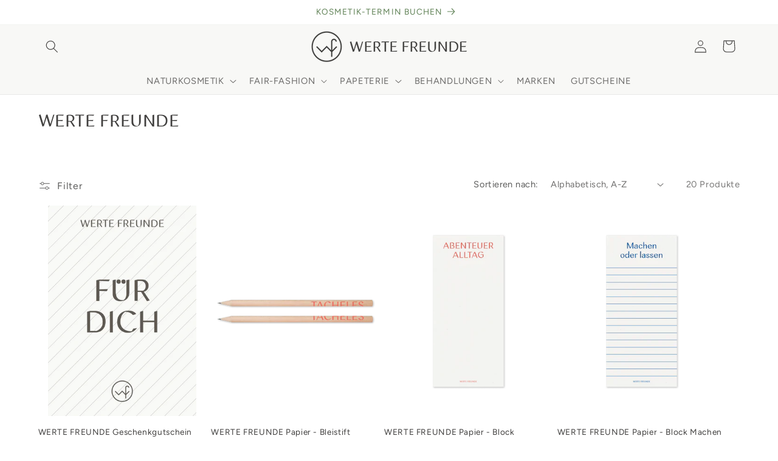

--- FILE ---
content_type: text/html; charset=utf-8
request_url: https://wertefreunde.de/collections/vendors?q=WERTE%20FREUNDE
body_size: 45409
content:
<!doctype html>
<html class="no-js" lang="de">
  <head>
<!-- Start of Booster Apps Seo-0.1--><title>WERTE FREUNDE</title><meta name="description" content="" /><!-- end of Booster Apps SEO -->

    <meta charset="utf-8">
    <meta http-equiv="X-UA-Compatible" content="IE=edge">
    <meta name="viewport" content="width=device-width,initial-scale=1">
    <meta name="theme-color" content="">
    <link rel="canonical" href="https://wertefreunde.de/collections/vendors?q=werte+freunde"><link rel="icon" type="image/png" href="//wertefreunde.de/cdn/shop/files/WF_Logo_Quer-5.jpg?crop=center&height=32&v=1694863280&width=32"><link rel="preconnect" href="https://fonts.shopifycdn.com" crossorigin>

    

    

<meta property="og:site_name" content="WERTE FREUNDE">
<meta property="og:url" content="https://wertefreunde.de/collections/vendors?q=werte+freunde">
<meta property="og:title" content="WERTE FREUNDE">
<meta property="og:type" content="website">
<meta property="og:description" content="WERTE FREUNDE – dein nachhaltiger Eco Concept Store in Hamburg &amp; online. Entdecke zertifizierte Naturkosmetik, Make-up, Fair Fashion, professionelle Kosmetikbehandlungen &amp; über 100 Marken wie Madara, Pai, i+m, LANIUS, Armedangels &amp; Jan’n June. Besuche unseren 350 m² Store in der Hamburger Innenstadt oder shoppe online."><meta property="og:image" content="http://wertefreunde.de/cdn/shop/files/WERTE-FREUNDE_Bildmarke_grey_sRGB_fc9b368c-ecc5-4064-8dc2-ee054f9719bd.jpg?v=1613331225">
  <meta property="og:image:secure_url" content="https://wertefreunde.de/cdn/shop/files/WERTE-FREUNDE_Bildmarke_grey_sRGB_fc9b368c-ecc5-4064-8dc2-ee054f9719bd.jpg?v=1613331225">
  <meta property="og:image:width" content="1576">
  <meta property="og:image:height" content="1575"><meta name="twitter:card" content="summary_large_image">
<meta name="twitter:title" content="WERTE FREUNDE">
<meta name="twitter:description" content="WERTE FREUNDE – dein nachhaltiger Eco Concept Store in Hamburg &amp; online. Entdecke zertifizierte Naturkosmetik, Make-up, Fair Fashion, professionelle Kosmetikbehandlungen &amp; über 100 Marken wie Madara, Pai, i+m, LANIUS, Armedangels &amp; Jan’n June. Besuche unseren 350 m² Store in der Hamburger Innenstadt oder shoppe online.">


    <script src="//wertefreunde.de/cdn/shop/t/27/assets/constants.js?v=58251544750838685771707511820" defer="defer"></script>
    <script src="//wertefreunde.de/cdn/shop/t/27/assets/pubsub.js?v=158357773527763999511707511822" defer="defer"></script>
    <script src="//wertefreunde.de/cdn/shop/t/27/assets/global.js?v=37284204640041572741707511821" defer="defer"></script><script src="//wertefreunde.de/cdn/shop/t/27/assets/animations.js?v=88693664871331136111707511821" defer="defer"></script><script>window.performance && window.performance.mark && window.performance.mark('shopify.content_for_header.start');</script><meta id="shopify-digital-wallet" name="shopify-digital-wallet" content="/52910391493/digital_wallets/dialog">
<meta name="shopify-checkout-api-token" content="fc83ad58fa9da12169cdc162267adab9">
<meta id="in-context-paypal-metadata" data-shop-id="52910391493" data-venmo-supported="false" data-environment="production" data-locale="de_DE" data-paypal-v4="true" data-currency="EUR">
<script async="async" src="/checkouts/internal/preloads.js?locale=de-DE"></script>
<link rel="preconnect" href="https://shop.app" crossorigin="anonymous">
<script async="async" src="https://shop.app/checkouts/internal/preloads.js?locale=de-DE&shop_id=52910391493" crossorigin="anonymous"></script>
<script id="apple-pay-shop-capabilities" type="application/json">{"shopId":52910391493,"countryCode":"DE","currencyCode":"EUR","merchantCapabilities":["supports3DS"],"merchantId":"gid:\/\/shopify\/Shop\/52910391493","merchantName":"WERTE FREUNDE","requiredBillingContactFields":["postalAddress","email"],"requiredShippingContactFields":["postalAddress","email"],"shippingType":"shipping","supportedNetworks":["visa","maestro","masterCard","amex"],"total":{"type":"pending","label":"WERTE FREUNDE","amount":"1.00"},"shopifyPaymentsEnabled":true,"supportsSubscriptions":true}</script>
<script id="shopify-features" type="application/json">{"accessToken":"fc83ad58fa9da12169cdc162267adab9","betas":["rich-media-storefront-analytics"],"domain":"wertefreunde.de","predictiveSearch":true,"shopId":52910391493,"locale":"de"}</script>
<script>var Shopify = Shopify || {};
Shopify.shop = "werte-freunde.myshopify.com";
Shopify.locale = "de";
Shopify.currency = {"active":"EUR","rate":"1.0"};
Shopify.country = "DE";
Shopify.theme = {"name":"Dawn - WERTE FREUNDE 2024","id":148963295498,"schema_name":"Dawn","schema_version":"13.0.0","theme_store_id":887,"role":"main"};
Shopify.theme.handle = "null";
Shopify.theme.style = {"id":null,"handle":null};
Shopify.cdnHost = "wertefreunde.de/cdn";
Shopify.routes = Shopify.routes || {};
Shopify.routes.root = "/";</script>
<script type="module">!function(o){(o.Shopify=o.Shopify||{}).modules=!0}(window);</script>
<script>!function(o){function n(){var o=[];function n(){o.push(Array.prototype.slice.apply(arguments))}return n.q=o,n}var t=o.Shopify=o.Shopify||{};t.loadFeatures=n(),t.autoloadFeatures=n()}(window);</script>
<script>
  window.ShopifyPay = window.ShopifyPay || {};
  window.ShopifyPay.apiHost = "shop.app\/pay";
  window.ShopifyPay.redirectState = null;
</script>
<script id="shop-js-analytics" type="application/json">{"pageType":"collection"}</script>
<script defer="defer" async type="module" src="//wertefreunde.de/cdn/shopifycloud/shop-js/modules/v2/client.init-shop-cart-sync_e98Ab_XN.de.esm.js"></script>
<script defer="defer" async type="module" src="//wertefreunde.de/cdn/shopifycloud/shop-js/modules/v2/chunk.common_Pcw9EP95.esm.js"></script>
<script defer="defer" async type="module" src="//wertefreunde.de/cdn/shopifycloud/shop-js/modules/v2/chunk.modal_CzmY4ZhL.esm.js"></script>
<script type="module">
  await import("//wertefreunde.de/cdn/shopifycloud/shop-js/modules/v2/client.init-shop-cart-sync_e98Ab_XN.de.esm.js");
await import("//wertefreunde.de/cdn/shopifycloud/shop-js/modules/v2/chunk.common_Pcw9EP95.esm.js");
await import("//wertefreunde.de/cdn/shopifycloud/shop-js/modules/v2/chunk.modal_CzmY4ZhL.esm.js");

  window.Shopify.SignInWithShop?.initShopCartSync?.({"fedCMEnabled":true,"windoidEnabled":true});

</script>
<script>
  window.Shopify = window.Shopify || {};
  if (!window.Shopify.featureAssets) window.Shopify.featureAssets = {};
  window.Shopify.featureAssets['shop-js'] = {"shop-cart-sync":["modules/v2/client.shop-cart-sync_DazCVyJ3.de.esm.js","modules/v2/chunk.common_Pcw9EP95.esm.js","modules/v2/chunk.modal_CzmY4ZhL.esm.js"],"init-fed-cm":["modules/v2/client.init-fed-cm_D0AulfmK.de.esm.js","modules/v2/chunk.common_Pcw9EP95.esm.js","modules/v2/chunk.modal_CzmY4ZhL.esm.js"],"shop-cash-offers":["modules/v2/client.shop-cash-offers_BISyWFEA.de.esm.js","modules/v2/chunk.common_Pcw9EP95.esm.js","modules/v2/chunk.modal_CzmY4ZhL.esm.js"],"shop-login-button":["modules/v2/client.shop-login-button_D_c1vx_E.de.esm.js","modules/v2/chunk.common_Pcw9EP95.esm.js","modules/v2/chunk.modal_CzmY4ZhL.esm.js"],"pay-button":["modules/v2/client.pay-button_CHADzJ4g.de.esm.js","modules/v2/chunk.common_Pcw9EP95.esm.js","modules/v2/chunk.modal_CzmY4ZhL.esm.js"],"shop-button":["modules/v2/client.shop-button_CQnD2U3v.de.esm.js","modules/v2/chunk.common_Pcw9EP95.esm.js","modules/v2/chunk.modal_CzmY4ZhL.esm.js"],"avatar":["modules/v2/client.avatar_BTnouDA3.de.esm.js"],"init-windoid":["modules/v2/client.init-windoid_CmA0-hrC.de.esm.js","modules/v2/chunk.common_Pcw9EP95.esm.js","modules/v2/chunk.modal_CzmY4ZhL.esm.js"],"init-shop-for-new-customer-accounts":["modules/v2/client.init-shop-for-new-customer-accounts_BCzC_Mib.de.esm.js","modules/v2/client.shop-login-button_D_c1vx_E.de.esm.js","modules/v2/chunk.common_Pcw9EP95.esm.js","modules/v2/chunk.modal_CzmY4ZhL.esm.js"],"init-shop-email-lookup-coordinator":["modules/v2/client.init-shop-email-lookup-coordinator_DYzOit4u.de.esm.js","modules/v2/chunk.common_Pcw9EP95.esm.js","modules/v2/chunk.modal_CzmY4ZhL.esm.js"],"init-shop-cart-sync":["modules/v2/client.init-shop-cart-sync_e98Ab_XN.de.esm.js","modules/v2/chunk.common_Pcw9EP95.esm.js","modules/v2/chunk.modal_CzmY4ZhL.esm.js"],"shop-toast-manager":["modules/v2/client.shop-toast-manager_Bc-1elH8.de.esm.js","modules/v2/chunk.common_Pcw9EP95.esm.js","modules/v2/chunk.modal_CzmY4ZhL.esm.js"],"init-customer-accounts":["modules/v2/client.init-customer-accounts_CqlRHmZs.de.esm.js","modules/v2/client.shop-login-button_D_c1vx_E.de.esm.js","modules/v2/chunk.common_Pcw9EP95.esm.js","modules/v2/chunk.modal_CzmY4ZhL.esm.js"],"init-customer-accounts-sign-up":["modules/v2/client.init-customer-accounts-sign-up_DZmBw6yB.de.esm.js","modules/v2/client.shop-login-button_D_c1vx_E.de.esm.js","modules/v2/chunk.common_Pcw9EP95.esm.js","modules/v2/chunk.modal_CzmY4ZhL.esm.js"],"shop-follow-button":["modules/v2/client.shop-follow-button_Cx-w7rSq.de.esm.js","modules/v2/chunk.common_Pcw9EP95.esm.js","modules/v2/chunk.modal_CzmY4ZhL.esm.js"],"checkout-modal":["modules/v2/client.checkout-modal_Djjmh8qM.de.esm.js","modules/v2/chunk.common_Pcw9EP95.esm.js","modules/v2/chunk.modal_CzmY4ZhL.esm.js"],"shop-login":["modules/v2/client.shop-login_DMZMgoZf.de.esm.js","modules/v2/chunk.common_Pcw9EP95.esm.js","modules/v2/chunk.modal_CzmY4ZhL.esm.js"],"lead-capture":["modules/v2/client.lead-capture_SqejaEd8.de.esm.js","modules/v2/chunk.common_Pcw9EP95.esm.js","modules/v2/chunk.modal_CzmY4ZhL.esm.js"],"payment-terms":["modules/v2/client.payment-terms_DUeEqFTJ.de.esm.js","modules/v2/chunk.common_Pcw9EP95.esm.js","modules/v2/chunk.modal_CzmY4ZhL.esm.js"]};
</script>
<script id="__st">var __st={"a":52910391493,"offset":3600,"reqid":"37f27968-b796-418b-bf9f-0b723acbdfbf-1769529734","pageurl":"wertefreunde.de\/collections\/vendors?q=WERTE%20FREUNDE","u":"2b2114307826","p":"vendors"};</script>
<script>window.ShopifyPaypalV4VisibilityTracking = true;</script>
<script id="captcha-bootstrap">!function(){'use strict';const t='contact',e='account',n='new_comment',o=[[t,t],['blogs',n],['comments',n],[t,'customer']],c=[[e,'customer_login'],[e,'guest_login'],[e,'recover_customer_password'],[e,'create_customer']],r=t=>t.map((([t,e])=>`form[action*='/${t}']:not([data-nocaptcha='true']) input[name='form_type'][value='${e}']`)).join(','),a=t=>()=>t?[...document.querySelectorAll(t)].map((t=>t.form)):[];function s(){const t=[...o],e=r(t);return a(e)}const i='password',u='form_key',d=['recaptcha-v3-token','g-recaptcha-response','h-captcha-response',i],f=()=>{try{return window.sessionStorage}catch{return}},m='__shopify_v',_=t=>t.elements[u];function p(t,e,n=!1){try{const o=window.sessionStorage,c=JSON.parse(o.getItem(e)),{data:r}=function(t){const{data:e,action:n}=t;return t[m]||n?{data:e,action:n}:{data:t,action:n}}(c);for(const[e,n]of Object.entries(r))t.elements[e]&&(t.elements[e].value=n);n&&o.removeItem(e)}catch(o){console.error('form repopulation failed',{error:o})}}const l='form_type',E='cptcha';function T(t){t.dataset[E]=!0}const w=window,h=w.document,L='Shopify',v='ce_forms',y='captcha';let A=!1;((t,e)=>{const n=(g='f06e6c50-85a8-45c8-87d0-21a2b65856fe',I='https://cdn.shopify.com/shopifycloud/storefront-forms-hcaptcha/ce_storefront_forms_captcha_hcaptcha.v1.5.2.iife.js',D={infoText:'Durch hCaptcha geschützt',privacyText:'Datenschutz',termsText:'Allgemeine Geschäftsbedingungen'},(t,e,n)=>{const o=w[L][v],c=o.bindForm;if(c)return c(t,g,e,D).then(n);var r;o.q.push([[t,g,e,D],n]),r=I,A||(h.body.append(Object.assign(h.createElement('script'),{id:'captcha-provider',async:!0,src:r})),A=!0)});var g,I,D;w[L]=w[L]||{},w[L][v]=w[L][v]||{},w[L][v].q=[],w[L][y]=w[L][y]||{},w[L][y].protect=function(t,e){n(t,void 0,e),T(t)},Object.freeze(w[L][y]),function(t,e,n,w,h,L){const[v,y,A,g]=function(t,e,n){const i=e?o:[],u=t?c:[],d=[...i,...u],f=r(d),m=r(i),_=r(d.filter((([t,e])=>n.includes(e))));return[a(f),a(m),a(_),s()]}(w,h,L),I=t=>{const e=t.target;return e instanceof HTMLFormElement?e:e&&e.form},D=t=>v().includes(t);t.addEventListener('submit',(t=>{const e=I(t);if(!e)return;const n=D(e)&&!e.dataset.hcaptchaBound&&!e.dataset.recaptchaBound,o=_(e),c=g().includes(e)&&(!o||!o.value);(n||c)&&t.preventDefault(),c&&!n&&(function(t){try{if(!f())return;!function(t){const e=f();if(!e)return;const n=_(t);if(!n)return;const o=n.value;o&&e.removeItem(o)}(t);const e=Array.from(Array(32),(()=>Math.random().toString(36)[2])).join('');!function(t,e){_(t)||t.append(Object.assign(document.createElement('input'),{type:'hidden',name:u})),t.elements[u].value=e}(t,e),function(t,e){const n=f();if(!n)return;const o=[...t.querySelectorAll(`input[type='${i}']`)].map((({name:t})=>t)),c=[...d,...o],r={};for(const[a,s]of new FormData(t).entries())c.includes(a)||(r[a]=s);n.setItem(e,JSON.stringify({[m]:1,action:t.action,data:r}))}(t,e)}catch(e){console.error('failed to persist form',e)}}(e),e.submit())}));const S=(t,e)=>{t&&!t.dataset[E]&&(n(t,e.some((e=>e===t))),T(t))};for(const o of['focusin','change'])t.addEventListener(o,(t=>{const e=I(t);D(e)&&S(e,y())}));const B=e.get('form_key'),M=e.get(l),P=B&&M;t.addEventListener('DOMContentLoaded',(()=>{const t=y();if(P)for(const e of t)e.elements[l].value===M&&p(e,B);[...new Set([...A(),...v().filter((t=>'true'===t.dataset.shopifyCaptcha))])].forEach((e=>S(e,t)))}))}(h,new URLSearchParams(w.location.search),n,t,e,['guest_login'])})(!0,!1)}();</script>
<script integrity="sha256-4kQ18oKyAcykRKYeNunJcIwy7WH5gtpwJnB7kiuLZ1E=" data-source-attribution="shopify.loadfeatures" defer="defer" src="//wertefreunde.de/cdn/shopifycloud/storefront/assets/storefront/load_feature-a0a9edcb.js" crossorigin="anonymous"></script>
<script crossorigin="anonymous" defer="defer" src="//wertefreunde.de/cdn/shopifycloud/storefront/assets/shopify_pay/storefront-65b4c6d7.js?v=20250812"></script>
<script data-source-attribution="shopify.dynamic_checkout.dynamic.init">var Shopify=Shopify||{};Shopify.PaymentButton=Shopify.PaymentButton||{isStorefrontPortableWallets:!0,init:function(){window.Shopify.PaymentButton.init=function(){};var t=document.createElement("script");t.src="https://wertefreunde.de/cdn/shopifycloud/portable-wallets/latest/portable-wallets.de.js",t.type="module",document.head.appendChild(t)}};
</script>
<script data-source-attribution="shopify.dynamic_checkout.buyer_consent">
  function portableWalletsHideBuyerConsent(e){var t=document.getElementById("shopify-buyer-consent"),n=document.getElementById("shopify-subscription-policy-button");t&&n&&(t.classList.add("hidden"),t.setAttribute("aria-hidden","true"),n.removeEventListener("click",e))}function portableWalletsShowBuyerConsent(e){var t=document.getElementById("shopify-buyer-consent"),n=document.getElementById("shopify-subscription-policy-button");t&&n&&(t.classList.remove("hidden"),t.removeAttribute("aria-hidden"),n.addEventListener("click",e))}window.Shopify?.PaymentButton&&(window.Shopify.PaymentButton.hideBuyerConsent=portableWalletsHideBuyerConsent,window.Shopify.PaymentButton.showBuyerConsent=portableWalletsShowBuyerConsent);
</script>
<script data-source-attribution="shopify.dynamic_checkout.cart.bootstrap">document.addEventListener("DOMContentLoaded",(function(){function t(){return document.querySelector("shopify-accelerated-checkout-cart, shopify-accelerated-checkout")}if(t())Shopify.PaymentButton.init();else{new MutationObserver((function(e,n){t()&&(Shopify.PaymentButton.init(),n.disconnect())})).observe(document.body,{childList:!0,subtree:!0})}}));
</script>
<script id='scb4127' type='text/javascript' async='' src='https://wertefreunde.de/cdn/shopifycloud/privacy-banner/storefront-banner.js'></script><link id="shopify-accelerated-checkout-styles" rel="stylesheet" media="screen" href="https://wertefreunde.de/cdn/shopifycloud/portable-wallets/latest/accelerated-checkout-backwards-compat.css" crossorigin="anonymous">
<style id="shopify-accelerated-checkout-cart">
        #shopify-buyer-consent {
  margin-top: 1em;
  display: inline-block;
  width: 100%;
}

#shopify-buyer-consent.hidden {
  display: none;
}

#shopify-subscription-policy-button {
  background: none;
  border: none;
  padding: 0;
  text-decoration: underline;
  font-size: inherit;
  cursor: pointer;
}

#shopify-subscription-policy-button::before {
  box-shadow: none;
}

      </style>
<script id="sections-script" data-sections="header" defer="defer" src="//wertefreunde.de/cdn/shop/t/27/compiled_assets/scripts.js?v=36905"></script>
<script>window.performance && window.performance.mark && window.performance.mark('shopify.content_for_header.end');</script>


    <style data-shopify>
            @font-face {
  font-family: Figtree;
  font-weight: 400;
  font-style: normal;
  font-display: swap;
  src: url("//wertefreunde.de/cdn/fonts/figtree/figtree_n4.3c0838aba1701047e60be6a99a1b0a40ce9b8419.woff2") format("woff2"),
       url("//wertefreunde.de/cdn/fonts/figtree/figtree_n4.c0575d1db21fc3821f17fd6617d3dee552312137.woff") format("woff");
}

            @font-face {
  font-family: Figtree;
  font-weight: 700;
  font-style: normal;
  font-display: swap;
  src: url("//wertefreunde.de/cdn/fonts/figtree/figtree_n7.2fd9bfe01586148e644724096c9d75e8c7a90e55.woff2") format("woff2"),
       url("//wertefreunde.de/cdn/fonts/figtree/figtree_n7.ea05de92d862f9594794ab281c4c3a67501ef5fc.woff") format("woff");
}

            @font-face {
  font-family: Figtree;
  font-weight: 400;
  font-style: italic;
  font-display: swap;
  src: url("//wertefreunde.de/cdn/fonts/figtree/figtree_i4.89f7a4275c064845c304a4cf8a4a586060656db2.woff2") format("woff2"),
       url("//wertefreunde.de/cdn/fonts/figtree/figtree_i4.6f955aaaafc55a22ffc1f32ecf3756859a5ad3e2.woff") format("woff");
}

            @font-face {
  font-family: Figtree;
  font-weight: 700;
  font-style: italic;
  font-display: swap;
  src: url("//wertefreunde.de/cdn/fonts/figtree/figtree_i7.06add7096a6f2ab742e09ec7e498115904eda1fe.woff2") format("woff2"),
       url("//wertefreunde.de/cdn/fonts/figtree/figtree_i7.ee584b5fcaccdbb5518c0228158941f8df81b101.woff") format("woff");
}

            @font-face {
  font-family: Figtree;
  font-weight: 400;
  font-style: normal;
  font-display: swap;
  src: url("//wertefreunde.de/cdn/fonts/figtree/figtree_n4.3c0838aba1701047e60be6a99a1b0a40ce9b8419.woff2") format("woff2"),
       url("//wertefreunde.de/cdn/fonts/figtree/figtree_n4.c0575d1db21fc3821f17fd6617d3dee552312137.woff") format("woff");
}


            
              :root,
              .color-background-1 {
                --color-background: 255,255,255;
              
                --gradient-background: #ffffff;
              

              

              --color-foreground: 64,63,62;
              --color-background-contrast: 191,191,191;
              --color-shadow: 64,63,62;
              --color-button: 64,63,62;
              --color-button-text: 248,248,246;
              --color-secondary-button: 255,255,255;
              --color-secondary-button-text: 64,63,62;
              --color-link: 64,63,62;
              --color-badge-foreground: 64,63,62;
              --color-badge-background: 255,255,255;
              --color-badge-border: 64,63,62;
              --payment-terms-background-color: rgb(255 255 255);
            }
            
              
              .color-background-2 {
                --color-background: 248,248,246;
              
                --gradient-background: #f8f8f6;
              

              

              --color-foreground: 64,63,62;
              --color-background-contrast: 192,192,174;
              --color-shadow: 64,63,62;
              --color-button: 64,63,62;
              --color-button-text: 248,248,246;
              --color-secondary-button: 248,248,246;
              --color-secondary-button-text: 64,63,62;
              --color-link: 64,63,62;
              --color-badge-foreground: 64,63,62;
              --color-badge-background: 248,248,246;
              --color-badge-border: 64,63,62;
              --payment-terms-background-color: rgb(248 248 246);
            }
            
              
              .color-inverse {
                --color-background: 245,245,245;
              
                --gradient-background: #f5f5f5;
              

              

              --color-foreground: 255,255,255;
              --color-background-contrast: 181,181,181;
              --color-shadow: 64,63,62;
              --color-button: 64,63,62;
              --color-button-text: 255,255,255;
              --color-secondary-button: 245,245,245;
              --color-secondary-button-text: 255,255,255;
              --color-link: 255,255,255;
              --color-badge-foreground: 255,255,255;
              --color-badge-background: 245,245,245;
              --color-badge-border: 255,255,255;
              --payment-terms-background-color: rgb(245 245 245);
            }
            
              
              .color-accent-1 {
                --color-background: 64,63,62;
              
                --gradient-background: #403f3e;
              

              

              --color-foreground: 248,248,246;
              --color-background-contrast: 77,76,75;
              --color-shadow: 64,63,62;
              --color-button: 248,248,246;
              --color-button-text: 64,63,62;
              --color-secondary-button: 64,63,62;
              --color-secondary-button-text: 248,248,246;
              --color-link: 248,248,246;
              --color-badge-foreground: 248,248,246;
              --color-badge-background: 64,63,62;
              --color-badge-border: 248,248,246;
              --payment-terms-background-color: rgb(64 63 62);
            }
            
              
              .color-accent-2 {
                --color-background: 95,129,85;
              
                --gradient-background: #5f8155;
              

              

              --color-foreground: 255,255,255;
              --color-background-contrast: 38,52,34;
              --color-shadow: 95,90,85;
              --color-button: 248,248,246;
              --color-button-text: 95,129,85;
              --color-secondary-button: 95,129,85;
              --color-secondary-button-text: 248,248,246;
              --color-link: 248,248,246;
              --color-badge-foreground: 255,255,255;
              --color-badge-background: 95,129,85;
              --color-badge-border: 255,255,255;
              --payment-terms-background-color: rgb(95 129 85);
            }
            
              
              .color-scheme-50c9c97c-84c0-44fa-b8e0-3301e5a97059 {
                --color-background: 248,248,246;
              
                --gradient-background: linear-gradient(90deg, rgba(248, 248, 246, 0.8828), rgba(248, 248, 246, 0.8548) 100%);
              

              

              --color-foreground: 64,63,62;
              --color-background-contrast: 192,192,174;
              --color-shadow: 64,63,62;
              --color-button: 64,63,62;
              --color-button-text: 248,248,246;
              --color-secondary-button: 248,248,246;
              --color-secondary-button-text: 64,63,62;
              --color-link: 64,63,62;
              --color-badge-foreground: 64,63,62;
              --color-badge-background: 248,248,246;
              --color-badge-border: 64,63,62;
              --payment-terms-background-color: rgb(248 248 246);
            }
            
              
              .color-scheme-3ec827b0-c9b1-4a80-8e38-0bad9350aecc {
                --color-background: 255,255,255;
              
                --gradient-background: linear-gradient(90deg, rgba(248, 248, 246, 0), rgba(95, 129, 85, 0) 100%);
              

              

              --color-foreground: 255,255,255;
              --color-background-contrast: 191,191,191;
              --color-shadow: 95,90,85;
              --color-button: 230,203,145;
              --color-button-text: 255,255,255;
              --color-secondary-button: 255,255,255;
              --color-secondary-button-text: 255,255,255;
              --color-link: 255,255,255;
              --color-badge-foreground: 255,255,255;
              --color-badge-background: 255,255,255;
              --color-badge-border: 255,255,255;
              --payment-terms-background-color: rgb(255 255 255);
            }
            
              
              .color-scheme-1a437aa0-7efb-4aff-aa2c-c628a349e6cc {
                --color-background: 248,248,246;
              
                --gradient-background: #f8f8f6;
              

              

              --color-foreground: 64,63,62;
              --color-background-contrast: 192,192,174;
              --color-shadow: 64,63,62;
              --color-button: 245,245,245;
              --color-button-text: 64,63,62;
              --color-secondary-button: 248,248,246;
              --color-secondary-button-text: 64,63,62;
              --color-link: 64,63,62;
              --color-badge-foreground: 64,63,62;
              --color-badge-background: 248,248,246;
              --color-badge-border: 64,63,62;
              --payment-terms-background-color: rgb(248 248 246);
            }
            
              
              .color-scheme-79a48a5f-9cd0-4707-bb34-e71666db9275 {
                --color-background: 255,255,255;
              
                --gradient-background: #ffffff;
              

              

              --color-foreground: 95,129,85;
              --color-background-contrast: 191,191,191;
              --color-shadow: 64,63,62;
              --color-button: 64,63,62;
              --color-button-text: 248,248,246;
              --color-secondary-button: 255,255,255;
              --color-secondary-button-text: 64,63,62;
              --color-link: 64,63,62;
              --color-badge-foreground: 95,129,85;
              --color-badge-background: 255,255,255;
              --color-badge-border: 95,129,85;
              --payment-terms-background-color: rgb(255 255 255);
            }
            
              
              .color-scheme-de063f85-a824-4aeb-8f17-b73e9593f5d8 {
                --color-background: 210,217,207;
              
                --gradient-background: #d2d9cf;
              

              

              --color-foreground: 64,63,62;
              --color-background-contrast: 143,161,136;
              --color-shadow: 64,63,62;
              --color-button: 248,248,246;
              --color-button-text: 64,63,62;
              --color-secondary-button: 210,217,207;
              --color-secondary-button-text: 64,63,62;
              --color-link: 64,63,62;
              --color-badge-foreground: 64,63,62;
              --color-badge-background: 210,217,207;
              --color-badge-border: 64,63,62;
              --payment-terms-background-color: rgb(210 217 207);
            }
            
              
              .color-scheme-5ecd2c01-9c8d-4444-808e-48d82091d226 {
                --color-background: 225,201,185;
              
                --gradient-background: #e1c9b9;
              

              

              --color-foreground: 255,255,255;
              --color-background-contrast: 187,132,96;
              --color-shadow: 64,63,62;
              --color-button: 225,201,185;
              --color-button-text: 255,255,255;
              --color-secondary-button: 225,201,185;
              --color-secondary-button-text: 255,255,255;
              --color-link: 255,255,255;
              --color-badge-foreground: 255,255,255;
              --color-badge-background: 225,201,185;
              --color-badge-border: 255,255,255;
              --payment-terms-background-color: rgb(225 201 185);
            }
            
              
              .color-scheme-903e0f34-c7e1-455b-a572-50624c2cf1bb {
                --color-background: 217,205,216;
              
                --gradient-background: #d9cdd8;
              

              

              --color-foreground: 64,63,62;
              --color-background-contrast: 162,133,159;
              --color-shadow: 64,63,62;
              --color-button: 248,248,246;
              --color-button-text: 248,248,246;
              --color-secondary-button: 217,205,216;
              --color-secondary-button-text: 64,63,62;
              --color-link: 64,63,62;
              --color-badge-foreground: 64,63,62;
              --color-badge-background: 217,205,216;
              --color-badge-border: 64,63,62;
              --payment-terms-background-color: rgb(217 205 216);
            }
            

            body, .color-background-1, .color-background-2, .color-inverse, .color-accent-1, .color-accent-2, .color-scheme-50c9c97c-84c0-44fa-b8e0-3301e5a97059, .color-scheme-3ec827b0-c9b1-4a80-8e38-0bad9350aecc, .color-scheme-1a437aa0-7efb-4aff-aa2c-c628a349e6cc, .color-scheme-79a48a5f-9cd0-4707-bb34-e71666db9275, .color-scheme-de063f85-a824-4aeb-8f17-b73e9593f5d8, .color-scheme-5ecd2c01-9c8d-4444-808e-48d82091d226, .color-scheme-903e0f34-c7e1-455b-a572-50624c2cf1bb {
              color: rgba(var(--color-foreground), 0.75);
              background-color: rgb(var(--color-background));
            }

            :root {
              --font-body-family: Figtree, sans-serif;
              --font-body-style: normal;
              --font-body-weight: 400;
              --font-body-weight-bold: 700;

              --font-heading-family: Figtree, sans-serif;
              --font-heading-style: normal;
              --font-heading-weight: 400;

              --font-body-scale: 1.05;
              --font-heading-scale: 1.0;

              --media-padding: px;
              --media-border-opacity: 0.05;
              --media-border-width: 1px;
              --media-radius: 0px;
              --media-shadow-opacity: 0.0;
              --media-shadow-horizontal-offset: 0px;
              --media-shadow-vertical-offset: 4px;
              --media-shadow-blur-radius: 5px;
              --media-shadow-visible: 0;

              --page-width: 120rem;
              --page-width-margin: 0rem;

              --product-card-image-padding: 0.0rem;
              --product-card-corner-radius: 0.0rem;
              --product-card-text-alignment: left;
              --product-card-border-width: 0.0rem;
              --product-card-border-opacity: 0.0;
              --product-card-shadow-opacity: 0.0;
              --product-card-shadow-visible: 0;
              --product-card-shadow-horizontal-offset: 0.0rem;
              --product-card-shadow-vertical-offset: 0.4rem;
              --product-card-shadow-blur-radius: 0.5rem;

              --collection-card-image-padding: 0.0rem;
              --collection-card-corner-radius: 0.2rem;
              --collection-card-text-alignment: center;
              --collection-card-border-width: 0.0rem;
              --collection-card-border-opacity: 0.0;
              --collection-card-shadow-opacity: 0.0;
              --collection-card-shadow-visible: 0;
              --collection-card-shadow-horizontal-offset: 0.0rem;
              --collection-card-shadow-vertical-offset: 0.4rem;
              --collection-card-shadow-blur-radius: 0.5rem;

              --blog-card-image-padding: 0.0rem;
              --blog-card-corner-radius: 0.4rem;
              --blog-card-text-alignment: left;
              --blog-card-border-width: 0.0rem;
              --blog-card-border-opacity: 0.05;
              --blog-card-shadow-opacity: 0.15;
              --blog-card-shadow-visible: 1;
              --blog-card-shadow-horizontal-offset: 0.0rem;
              --blog-card-shadow-vertical-offset: 0.4rem;
              --blog-card-shadow-blur-radius: 1.0rem;

              --badge-corner-radius: 0.4rem;

              --popup-border-width: 1px;
              --popup-border-opacity: 0.1;
              --popup-corner-radius: 0px;
              --popup-shadow-opacity: 0.05;
              --popup-shadow-horizontal-offset: 0px;
              --popup-shadow-vertical-offset: 4px;
              --popup-shadow-blur-radius: 5px;

              --drawer-border-width: 1px;
              --drawer-border-opacity: 0.1;
              --drawer-shadow-opacity: 0.0;
              --drawer-shadow-horizontal-offset: 0px;
              --drawer-shadow-vertical-offset: 4px;
              --drawer-shadow-blur-radius: 5px;

              --spacing-sections-desktop: 0px;
              --spacing-sections-mobile: 0px;

              --grid-desktop-vertical-spacing: 8px;
              --grid-desktop-horizontal-spacing: 8px;
              --grid-mobile-vertical-spacing: 4px;
              --grid-mobile-horizontal-spacing: 4px;

              --text-boxes-border-opacity: 0.1;
              --text-boxes-border-width: 0px;
              --text-boxes-radius: 0px;
              --text-boxes-shadow-opacity: 0.1;
              --text-boxes-shadow-visible: 1;
              --text-boxes-shadow-horizontal-offset: 0px;
              --text-boxes-shadow-vertical-offset: 4px;
              --text-boxes-shadow-blur-radius: 10px;

              --buttons-radius: 4px;
              --buttons-radius-outset: 5px;
              --buttons-border-width: 1px;
              --buttons-border-opacity: 0.5;
              --buttons-shadow-opacity: 0.2;
              --buttons-shadow-visible: 1;
              --buttons-shadow-horizontal-offset: 0px;
              --buttons-shadow-vertical-offset: 4px;
              --buttons-shadow-blur-radius: 10px;
              --buttons-border-offset: 0.3px;

              --inputs-radius: 0px;
              --inputs-border-width: 1px;
              --inputs-border-opacity: 0.55;
              --inputs-shadow-opacity: 0.0;
              --inputs-shadow-horizontal-offset: 0px;
              --inputs-margin-offset: 0px;
              --inputs-shadow-vertical-offset: 4px;
              --inputs-shadow-blur-radius: 5px;
              --inputs-radius-outset: 0px;

              --variant-pills-radius: 4px;
              --variant-pills-border-width: 1px;
              --variant-pills-border-opacity: 0.3;
              --variant-pills-shadow-opacity: 0.15;
              --variant-pills-shadow-horizontal-offset: 0px;
              --variant-pills-shadow-vertical-offset: 4px;
              --variant-pills-shadow-blur-radius: 10px;
            }

            *,
            *::before,
            *::after {
              box-sizing: inherit;
            }

            html {
              box-sizing: border-box;
              font-size: calc(var(--font-body-scale) * 62.5%);
              height: 100%;
            }

            body {
              display: grid;
              grid-template-rows: auto auto 1fr auto;
              grid-template-columns: 100%;
              min-height: 100%;
              margin: 0;
              font-size: 1.5rem;
              letter-spacing: 0.06rem;
              line-height: calc(1 + 0.8 / var(--font-body-scale));
              font-family: var(--font-body-family);
              font-style: var(--font-body-style);
              font-weight: var(--font-body-weight);
            }

            @media screen and (min-width: 750px) {
              body {
                font-size: 1.6rem;
              }
            }

      
            @font-face {
                    font-family: "Lorenz";
                    src: url(//wertefreunde.de/cdn/shop/files/Lorenz-Regular.woff?v=16618535865575081273) format("woff");
                    font-weight: normal;
                    font-style: normal;
                  }
    </style>

    <link href="//wertefreunde.de/cdn/shop/t/27/assets/base.css?v=93405971894151239851707511822" rel="stylesheet" type="text/css" media="all" />
<link rel="preload" as="font" href="//wertefreunde.de/cdn/fonts/figtree/figtree_n4.3c0838aba1701047e60be6a99a1b0a40ce9b8419.woff2" type="font/woff2" crossorigin><link rel="preload" as="font" href="//wertefreunde.de/cdn/fonts/figtree/figtree_n4.3c0838aba1701047e60be6a99a1b0a40ce9b8419.woff2" type="font/woff2" crossorigin><link
        rel="stylesheet"
        href="//wertefreunde.de/cdn/shop/t/27/assets/component-predictive-search.css?v=118923337488134913561707511821"
        media="print"
        onload="this.media='all'"
      ><script>
      document.documentElement.className = document.documentElement.className.replace('no-js', 'js');
      if (Shopify.designMode) {
        document.documentElement.classList.add('shopify-design-mode');
      }
    </script>
    
    

  <link href="https://monorail-edge.shopifysvc.com" rel="dns-prefetch">
<script>(function(){if ("sendBeacon" in navigator && "performance" in window) {try {var session_token_from_headers = performance.getEntriesByType('navigation')[0].serverTiming.find(x => x.name == '_s').description;} catch {var session_token_from_headers = undefined;}var session_cookie_matches = document.cookie.match(/_shopify_s=([^;]*)/);var session_token_from_cookie = session_cookie_matches && session_cookie_matches.length === 2 ? session_cookie_matches[1] : "";var session_token = session_token_from_headers || session_token_from_cookie || "";function handle_abandonment_event(e) {var entries = performance.getEntries().filter(function(entry) {return /monorail-edge.shopifysvc.com/.test(entry.name);});if (!window.abandonment_tracked && entries.length === 0) {window.abandonment_tracked = true;var currentMs = Date.now();var navigation_start = performance.timing.navigationStart;var payload = {shop_id: 52910391493,url: window.location.href,navigation_start,duration: currentMs - navigation_start,session_token,page_type: "collection"};window.navigator.sendBeacon("https://monorail-edge.shopifysvc.com/v1/produce", JSON.stringify({schema_id: "online_store_buyer_site_abandonment/1.1",payload: payload,metadata: {event_created_at_ms: currentMs,event_sent_at_ms: currentMs}}));}}window.addEventListener('pagehide', handle_abandonment_event);}}());</script>
<script id="web-pixels-manager-setup">(function e(e,d,r,n,o){if(void 0===o&&(o={}),!Boolean(null===(a=null===(i=window.Shopify)||void 0===i?void 0:i.analytics)||void 0===a?void 0:a.replayQueue)){var i,a;window.Shopify=window.Shopify||{};var t=window.Shopify;t.analytics=t.analytics||{};var s=t.analytics;s.replayQueue=[],s.publish=function(e,d,r){return s.replayQueue.push([e,d,r]),!0};try{self.performance.mark("wpm:start")}catch(e){}var l=function(){var e={modern:/Edge?\/(1{2}[4-9]|1[2-9]\d|[2-9]\d{2}|\d{4,})\.\d+(\.\d+|)|Firefox\/(1{2}[4-9]|1[2-9]\d|[2-9]\d{2}|\d{4,})\.\d+(\.\d+|)|Chrom(ium|e)\/(9{2}|\d{3,})\.\d+(\.\d+|)|(Maci|X1{2}).+ Version\/(15\.\d+|(1[6-9]|[2-9]\d|\d{3,})\.\d+)([,.]\d+|)( \(\w+\)|)( Mobile\/\w+|) Safari\/|Chrome.+OPR\/(9{2}|\d{3,})\.\d+\.\d+|(CPU[ +]OS|iPhone[ +]OS|CPU[ +]iPhone|CPU IPhone OS|CPU iPad OS)[ +]+(15[._]\d+|(1[6-9]|[2-9]\d|\d{3,})[._]\d+)([._]\d+|)|Android:?[ /-](13[3-9]|1[4-9]\d|[2-9]\d{2}|\d{4,})(\.\d+|)(\.\d+|)|Android.+Firefox\/(13[5-9]|1[4-9]\d|[2-9]\d{2}|\d{4,})\.\d+(\.\d+|)|Android.+Chrom(ium|e)\/(13[3-9]|1[4-9]\d|[2-9]\d{2}|\d{4,})\.\d+(\.\d+|)|SamsungBrowser\/([2-9]\d|\d{3,})\.\d+/,legacy:/Edge?\/(1[6-9]|[2-9]\d|\d{3,})\.\d+(\.\d+|)|Firefox\/(5[4-9]|[6-9]\d|\d{3,})\.\d+(\.\d+|)|Chrom(ium|e)\/(5[1-9]|[6-9]\d|\d{3,})\.\d+(\.\d+|)([\d.]+$|.*Safari\/(?![\d.]+ Edge\/[\d.]+$))|(Maci|X1{2}).+ Version\/(10\.\d+|(1[1-9]|[2-9]\d|\d{3,})\.\d+)([,.]\d+|)( \(\w+\)|)( Mobile\/\w+|) Safari\/|Chrome.+OPR\/(3[89]|[4-9]\d|\d{3,})\.\d+\.\d+|(CPU[ +]OS|iPhone[ +]OS|CPU[ +]iPhone|CPU IPhone OS|CPU iPad OS)[ +]+(10[._]\d+|(1[1-9]|[2-9]\d|\d{3,})[._]\d+)([._]\d+|)|Android:?[ /-](13[3-9]|1[4-9]\d|[2-9]\d{2}|\d{4,})(\.\d+|)(\.\d+|)|Mobile Safari.+OPR\/([89]\d|\d{3,})\.\d+\.\d+|Android.+Firefox\/(13[5-9]|1[4-9]\d|[2-9]\d{2}|\d{4,})\.\d+(\.\d+|)|Android.+Chrom(ium|e)\/(13[3-9]|1[4-9]\d|[2-9]\d{2}|\d{4,})\.\d+(\.\d+|)|Android.+(UC? ?Browser|UCWEB|U3)[ /]?(15\.([5-9]|\d{2,})|(1[6-9]|[2-9]\d|\d{3,})\.\d+)\.\d+|SamsungBrowser\/(5\.\d+|([6-9]|\d{2,})\.\d+)|Android.+MQ{2}Browser\/(14(\.(9|\d{2,})|)|(1[5-9]|[2-9]\d|\d{3,})(\.\d+|))(\.\d+|)|K[Aa][Ii]OS\/(3\.\d+|([4-9]|\d{2,})\.\d+)(\.\d+|)/},d=e.modern,r=e.legacy,n=navigator.userAgent;return n.match(d)?"modern":n.match(r)?"legacy":"unknown"}(),u="modern"===l?"modern":"legacy",c=(null!=n?n:{modern:"",legacy:""})[u],f=function(e){return[e.baseUrl,"/wpm","/b",e.hashVersion,"modern"===e.buildTarget?"m":"l",".js"].join("")}({baseUrl:d,hashVersion:r,buildTarget:u}),m=function(e){var d=e.version,r=e.bundleTarget,n=e.surface,o=e.pageUrl,i=e.monorailEndpoint;return{emit:function(e){var a=e.status,t=e.errorMsg,s=(new Date).getTime(),l=JSON.stringify({metadata:{event_sent_at_ms:s},events:[{schema_id:"web_pixels_manager_load/3.1",payload:{version:d,bundle_target:r,page_url:o,status:a,surface:n,error_msg:t},metadata:{event_created_at_ms:s}}]});if(!i)return console&&console.warn&&console.warn("[Web Pixels Manager] No Monorail endpoint provided, skipping logging."),!1;try{return self.navigator.sendBeacon.bind(self.navigator)(i,l)}catch(e){}var u=new XMLHttpRequest;try{return u.open("POST",i,!0),u.setRequestHeader("Content-Type","text/plain"),u.send(l),!0}catch(e){return console&&console.warn&&console.warn("[Web Pixels Manager] Got an unhandled error while logging to Monorail."),!1}}}}({version:r,bundleTarget:l,surface:e.surface,pageUrl:self.location.href,monorailEndpoint:e.monorailEndpoint});try{o.browserTarget=l,function(e){var d=e.src,r=e.async,n=void 0===r||r,o=e.onload,i=e.onerror,a=e.sri,t=e.scriptDataAttributes,s=void 0===t?{}:t,l=document.createElement("script"),u=document.querySelector("head"),c=document.querySelector("body");if(l.async=n,l.src=d,a&&(l.integrity=a,l.crossOrigin="anonymous"),s)for(var f in s)if(Object.prototype.hasOwnProperty.call(s,f))try{l.dataset[f]=s[f]}catch(e){}if(o&&l.addEventListener("load",o),i&&l.addEventListener("error",i),u)u.appendChild(l);else{if(!c)throw new Error("Did not find a head or body element to append the script");c.appendChild(l)}}({src:f,async:!0,onload:function(){if(!function(){var e,d;return Boolean(null===(d=null===(e=window.Shopify)||void 0===e?void 0:e.analytics)||void 0===d?void 0:d.initialized)}()){var d=window.webPixelsManager.init(e)||void 0;if(d){var r=window.Shopify.analytics;r.replayQueue.forEach((function(e){var r=e[0],n=e[1],o=e[2];d.publishCustomEvent(r,n,o)})),r.replayQueue=[],r.publish=d.publishCustomEvent,r.visitor=d.visitor,r.initialized=!0}}},onerror:function(){return m.emit({status:"failed",errorMsg:"".concat(f," has failed to load")})},sri:function(e){var d=/^sha384-[A-Za-z0-9+/=]+$/;return"string"==typeof e&&d.test(e)}(c)?c:"",scriptDataAttributes:o}),m.emit({status:"loading"})}catch(e){m.emit({status:"failed",errorMsg:(null==e?void 0:e.message)||"Unknown error"})}}})({shopId: 52910391493,storefrontBaseUrl: "https://wertefreunde.de",extensionsBaseUrl: "https://extensions.shopifycdn.com/cdn/shopifycloud/web-pixels-manager",monorailEndpoint: "https://monorail-edge.shopifysvc.com/unstable/produce_batch",surface: "storefront-renderer",enabledBetaFlags: ["2dca8a86"],webPixelsConfigList: [{"id":"shopify-app-pixel","configuration":"{}","eventPayloadVersion":"v1","runtimeContext":"STRICT","scriptVersion":"0450","apiClientId":"shopify-pixel","type":"APP","privacyPurposes":["ANALYTICS","MARKETING"]},{"id":"shopify-custom-pixel","eventPayloadVersion":"v1","runtimeContext":"LAX","scriptVersion":"0450","apiClientId":"shopify-pixel","type":"CUSTOM","privacyPurposes":["ANALYTICS","MARKETING"]}],isMerchantRequest: false,initData: {"shop":{"name":"WERTE FREUNDE","paymentSettings":{"currencyCode":"EUR"},"myshopifyDomain":"werte-freunde.myshopify.com","countryCode":"DE","storefrontUrl":"https:\/\/wertefreunde.de"},"customer":null,"cart":null,"checkout":null,"productVariants":[],"purchasingCompany":null},},"https://wertefreunde.de/cdn","fcfee988w5aeb613cpc8e4bc33m6693e112",{"modern":"","legacy":""},{"shopId":"52910391493","storefrontBaseUrl":"https:\/\/wertefreunde.de","extensionBaseUrl":"https:\/\/extensions.shopifycdn.com\/cdn\/shopifycloud\/web-pixels-manager","surface":"storefront-renderer","enabledBetaFlags":"[\"2dca8a86\"]","isMerchantRequest":"false","hashVersion":"fcfee988w5aeb613cpc8e4bc33m6693e112","publish":"custom","events":"[[\"page_viewed\",{}]]"});</script><script>
  window.ShopifyAnalytics = window.ShopifyAnalytics || {};
  window.ShopifyAnalytics.meta = window.ShopifyAnalytics.meta || {};
  window.ShopifyAnalytics.meta.currency = 'EUR';
  var meta = {"page":{"pageType":"vendors","requestId":"37f27968-b796-418b-bf9f-0b723acbdfbf-1769529734"}};
  for (var attr in meta) {
    window.ShopifyAnalytics.meta[attr] = meta[attr];
  }
</script>
<script class="analytics">
  (function () {
    var customDocumentWrite = function(content) {
      var jquery = null;

      if (window.jQuery) {
        jquery = window.jQuery;
      } else if (window.Checkout && window.Checkout.$) {
        jquery = window.Checkout.$;
      }

      if (jquery) {
        jquery('body').append(content);
      }
    };

    var hasLoggedConversion = function(token) {
      if (token) {
        return document.cookie.indexOf('loggedConversion=' + token) !== -1;
      }
      return false;
    }

    var setCookieIfConversion = function(token) {
      if (token) {
        var twoMonthsFromNow = new Date(Date.now());
        twoMonthsFromNow.setMonth(twoMonthsFromNow.getMonth() + 2);

        document.cookie = 'loggedConversion=' + token + '; expires=' + twoMonthsFromNow;
      }
    }

    var trekkie = window.ShopifyAnalytics.lib = window.trekkie = window.trekkie || [];
    if (trekkie.integrations) {
      return;
    }
    trekkie.methods = [
      'identify',
      'page',
      'ready',
      'track',
      'trackForm',
      'trackLink'
    ];
    trekkie.factory = function(method) {
      return function() {
        var args = Array.prototype.slice.call(arguments);
        args.unshift(method);
        trekkie.push(args);
        return trekkie;
      };
    };
    for (var i = 0; i < trekkie.methods.length; i++) {
      var key = trekkie.methods[i];
      trekkie[key] = trekkie.factory(key);
    }
    trekkie.load = function(config) {
      trekkie.config = config || {};
      trekkie.config.initialDocumentCookie = document.cookie;
      var first = document.getElementsByTagName('script')[0];
      var script = document.createElement('script');
      script.type = 'text/javascript';
      script.onerror = function(e) {
        var scriptFallback = document.createElement('script');
        scriptFallback.type = 'text/javascript';
        scriptFallback.onerror = function(error) {
                var Monorail = {
      produce: function produce(monorailDomain, schemaId, payload) {
        var currentMs = new Date().getTime();
        var event = {
          schema_id: schemaId,
          payload: payload,
          metadata: {
            event_created_at_ms: currentMs,
            event_sent_at_ms: currentMs
          }
        };
        return Monorail.sendRequest("https://" + monorailDomain + "/v1/produce", JSON.stringify(event));
      },
      sendRequest: function sendRequest(endpointUrl, payload) {
        // Try the sendBeacon API
        if (window && window.navigator && typeof window.navigator.sendBeacon === 'function' && typeof window.Blob === 'function' && !Monorail.isIos12()) {
          var blobData = new window.Blob([payload], {
            type: 'text/plain'
          });

          if (window.navigator.sendBeacon(endpointUrl, blobData)) {
            return true;
          } // sendBeacon was not successful

        } // XHR beacon

        var xhr = new XMLHttpRequest();

        try {
          xhr.open('POST', endpointUrl);
          xhr.setRequestHeader('Content-Type', 'text/plain');
          xhr.send(payload);
        } catch (e) {
          console.log(e);
        }

        return false;
      },
      isIos12: function isIos12() {
        return window.navigator.userAgent.lastIndexOf('iPhone; CPU iPhone OS 12_') !== -1 || window.navigator.userAgent.lastIndexOf('iPad; CPU OS 12_') !== -1;
      }
    };
    Monorail.produce('monorail-edge.shopifysvc.com',
      'trekkie_storefront_load_errors/1.1',
      {shop_id: 52910391493,
      theme_id: 148963295498,
      app_name: "storefront",
      context_url: window.location.href,
      source_url: "//wertefreunde.de/cdn/s/trekkie.storefront.a804e9514e4efded663580eddd6991fcc12b5451.min.js"});

        };
        scriptFallback.async = true;
        scriptFallback.src = '//wertefreunde.de/cdn/s/trekkie.storefront.a804e9514e4efded663580eddd6991fcc12b5451.min.js';
        first.parentNode.insertBefore(scriptFallback, first);
      };
      script.async = true;
      script.src = '//wertefreunde.de/cdn/s/trekkie.storefront.a804e9514e4efded663580eddd6991fcc12b5451.min.js';
      first.parentNode.insertBefore(script, first);
    };
    trekkie.load(
      {"Trekkie":{"appName":"storefront","development":false,"defaultAttributes":{"shopId":52910391493,"isMerchantRequest":null,"themeId":148963295498,"themeCityHash":"7409316470452427607","contentLanguage":"de","currency":"EUR","eventMetadataId":"fd36454d-8feb-4da3-8239-ba1745a69724"},"isServerSideCookieWritingEnabled":true,"monorailRegion":"shop_domain","enabledBetaFlags":["65f19447"]},"Session Attribution":{},"S2S":{"facebookCapiEnabled":false,"source":"trekkie-storefront-renderer","apiClientId":580111}}
    );

    var loaded = false;
    trekkie.ready(function() {
      if (loaded) return;
      loaded = true;

      window.ShopifyAnalytics.lib = window.trekkie;

      var originalDocumentWrite = document.write;
      document.write = customDocumentWrite;
      try { window.ShopifyAnalytics.merchantGoogleAnalytics.call(this); } catch(error) {};
      document.write = originalDocumentWrite;

      window.ShopifyAnalytics.lib.page(null,{"pageType":"vendors","requestId":"37f27968-b796-418b-bf9f-0b723acbdfbf-1769529734","shopifyEmitted":true});

      var match = window.location.pathname.match(/checkouts\/(.+)\/(thank_you|post_purchase)/)
      var token = match? match[1]: undefined;
      if (!hasLoggedConversion(token)) {
        setCookieIfConversion(token);
        
      }
    });


        var eventsListenerScript = document.createElement('script');
        eventsListenerScript.async = true;
        eventsListenerScript.src = "//wertefreunde.de/cdn/shopifycloud/storefront/assets/shop_events_listener-3da45d37.js";
        document.getElementsByTagName('head')[0].appendChild(eventsListenerScript);

})();</script>
<script
  defer
  src="https://wertefreunde.de/cdn/shopifycloud/perf-kit/shopify-perf-kit-3.0.4.min.js"
  data-application="storefront-renderer"
  data-shop-id="52910391493"
  data-render-region="gcp-us-east1"
  data-page-type="collection"
  data-theme-instance-id="148963295498"
  data-theme-name="Dawn"
  data-theme-version="13.0.0"
  data-monorail-region="shop_domain"
  data-resource-timing-sampling-rate="10"
  data-shs="true"
  data-shs-beacon="true"
  data-shs-export-with-fetch="true"
  data-shs-logs-sample-rate="1"
  data-shs-beacon-endpoint="https://wertefreunde.de/api/collect"
></script>
</head>

  <body class="gradient animate--hover-vertical-lift">
    <a class="skip-to-content-link button visually-hidden" href="#MainContent">
      Direkt zum Inhalt
    </a>

<link href="//wertefreunde.de/cdn/shop/t/27/assets/quantity-popover.css?v=153075665213740339621707511822" rel="stylesheet" type="text/css" media="all" />
<link href="//wertefreunde.de/cdn/shop/t/27/assets/component-card.css?v=170127402091165654191707511821" rel="stylesheet" type="text/css" media="all" />

<script src="//wertefreunde.de/cdn/shop/t/27/assets/cart.js?v=116571066492035312161707511821" defer="defer"></script>
<script src="//wertefreunde.de/cdn/shop/t/27/assets/quantity-popover.js?v=19455713230017000861707511821" defer="defer"></script>

<style>
  .drawer {
    visibility: hidden;
  }
</style>

<cart-drawer class="drawer is-empty">
  <div id="CartDrawer" class="cart-drawer">
    <div id="CartDrawer-Overlay" class="cart-drawer__overlay"></div>
    <div
      class="drawer__inner gradient color-background-1"
      role="dialog"
      aria-modal="true"
      aria-label="DEIN WARENKORB"
      tabindex="-1"
    ><div class="drawer__inner-empty">
          <div class="cart-drawer__warnings center">
            <div class="cart-drawer__empty-content">
              <h2 class="cart__empty-text">Dein Warenkorb ist leer</h2>
              <button
                class="drawer__close"
                type="button"
                onclick="this.closest('cart-drawer').close()"
                aria-label="Schließen"
              >
                <svg
  xmlns="http://www.w3.org/2000/svg"
  aria-hidden="true"
  focusable="false"
  class="icon icon-close"
  fill="none"
  viewBox="0 0 18 17"
>
  <path d="M.865 15.978a.5.5 0 00.707.707l7.433-7.431 7.579 7.282a.501.501 0 00.846-.37.5.5 0 00-.153-.351L9.712 8.546l7.417-7.416a.5.5 0 10-.707-.708L8.991 7.853 1.413.573a.5.5 0 10-.693.72l7.563 7.268-7.418 7.417z" fill="currentColor">
</svg>

              </button>
              <a href="/collections/all" class="button">
                Weiter shoppen
              </a><p class="cart__login-title h3">Hast du ein Konto?</p>
                <p class="cart__login-paragraph">
                  <a href="/account/login" class="link underlined-link">Logge dich ein</a>, damit es beim Checkout schneller geht.
                </p></div>
          </div></div><div class="drawer__header">
        <h2 class="drawer__heading">DEIN WARENKORB</h2>
        <button
          class="drawer__close"
          type="button"
          onclick="this.closest('cart-drawer').close()"
          aria-label="Schließen"
        >
          <svg
  xmlns="http://www.w3.org/2000/svg"
  aria-hidden="true"
  focusable="false"
  class="icon icon-close"
  fill="none"
  viewBox="0 0 18 17"
>
  <path d="M.865 15.978a.5.5 0 00.707.707l7.433-7.431 7.579 7.282a.501.501 0 00.846-.37.5.5 0 00-.153-.351L9.712 8.546l7.417-7.416a.5.5 0 10-.707-.708L8.991 7.853 1.413.573a.5.5 0 10-.693.72l7.563 7.268-7.418 7.417z" fill="currentColor">
</svg>

        </button>
      </div>
      <cart-drawer-items
        
          class=" is-empty"
        
      >
        <form
          action="/cart"
          id="CartDrawer-Form"
          class="cart__contents cart-drawer__form"
          method="post"
        >
          <div id="CartDrawer-CartItems" class="drawer__contents js-contents"><p id="CartDrawer-LiveRegionText" class="visually-hidden" role="status"></p>
            <p id="CartDrawer-LineItemStatus" class="visually-hidden" aria-hidden="true" role="status">
              Wird geladen ...
            </p>
          </div>
          <div id="CartDrawer-CartErrors" role="alert"></div>
        </form>
      </cart-drawer-items>
      <div class="drawer__footer"><details id="Details-CartDrawer">
            <summary>
              <span class="summary__title">
                Möchtest Du uns etwas mitteilen? 
                <svg aria-hidden="true" focusable="false" class="icon icon-caret" viewBox="0 0 10 6">
  <path fill-rule="evenodd" clip-rule="evenodd" d="M9.354.646a.5.5 0 00-.708 0L5 4.293 1.354.646a.5.5 0 00-.708.708l4 4a.5.5 0 00.708 0l4-4a.5.5 0 000-.708z" fill="currentColor">
</svg>

              </span>
            </summary>
            <cart-note class="cart__note field">
              <label class="visually-hidden" for="CartDrawer-Note">Möchtest Du uns etwas mitteilen? </label>
              <textarea
                id="CartDrawer-Note"
                class="text-area text-area--resize-vertical field__input"
                name="note"
                placeholder="Möchtest Du uns etwas mitteilen? "
              ></textarea>
            </cart-note>
          </details><!-- Start blocks -->
        <!-- Subtotals -->

        <div class="cart-drawer__footer" >
          <div></div>

          <div class="totals" role="status">
            <h2 class="totals__total">Geschätzte Gesamtkosten</h2>
            <p class="totals__total-value">0,00 €</p>
          </div>

          <small class="tax-note caption-large rte">Inklusive Steuern. <a href="/policies/shipping-policy">Versand</a> (kostenlos ab 49€). Rabatte werden an der Kasse berechnet.
</small>
        </div>

        <!-- CTAs -->

        <div class="cart__ctas" >
          <noscript>
            <button type="submit" class="cart__update-button button button--secondary" form="CartDrawer-Form">
              Aktualisieren
            </button>
          </noscript>

          <button
            type="submit"
            id="CartDrawer-Checkout"
            class="cart__checkout-button button"
            name="checkout"
            form="CartDrawer-Form"
            
              disabled
            
          >
            Zur Kasse
          </button>
        </div>
      </div>
    </div>
  </div>
</cart-drawer>

<script>
  document.addEventListener('DOMContentLoaded', function () {
    function isIE() {
      const ua = window.navigator.userAgent;
      const msie = ua.indexOf('MSIE ');
      const trident = ua.indexOf('Trident/');

      return msie > 0 || trident > 0;
    }

    if (!isIE()) return;
    const cartSubmitInput = document.createElement('input');
    cartSubmitInput.setAttribute('name', 'checkout');
    cartSubmitInput.setAttribute('type', 'hidden');
    document.querySelector('#cart').appendChild(cartSubmitInput);
    document.querySelector('#checkout').addEventListener('click', function (event) {
      document.querySelector('#cart').submit();
    });
  });
</script>
<!-- BEGIN sections: header-group -->
<div id="shopify-section-sections--19129683312906__announcement-bar" class="shopify-section shopify-section-group-header-group announcement-bar-section"><link href="//wertefreunde.de/cdn/shop/t/27/assets/component-slideshow.css?v=107725913939919748051707511821" rel="stylesheet" type="text/css" media="all" />
<link href="//wertefreunde.de/cdn/shop/t/27/assets/component-slider.css?v=142503135496229589681707511821" rel="stylesheet" type="text/css" media="all" />

  <link href="//wertefreunde.de/cdn/shop/t/27/assets/component-list-social.css?v=35792976012981934991707511820" rel="stylesheet" type="text/css" media="all" />


<div
  class="utility-bar color-scheme-79a48a5f-9cd0-4707-bb34-e71666db9275 gradient utility-bar--bottom-border"
  
>
  <div class="page-width utility-bar__grid"><slideshow-component
        class="announcement-bar"
        role="region"
        aria-roledescription="Karussell"
        aria-label="Ankündigungsleiste"
      >
        <div class="announcement-bar-slider slider-buttons">
          <button
            type="button"
            class="slider-button slider-button--prev"
            name="previous"
            aria-label="Vorherige Ankündigung"
            aria-controls="Slider-sections--19129683312906__announcement-bar"
          >
            <svg aria-hidden="true" focusable="false" class="icon icon-caret" viewBox="0 0 10 6">
  <path fill-rule="evenodd" clip-rule="evenodd" d="M9.354.646a.5.5 0 00-.708 0L5 4.293 1.354.646a.5.5 0 00-.708.708l4 4a.5.5 0 00.708 0l4-4a.5.5 0 000-.708z" fill="currentColor">
</svg>

          </button>
          <div
            class="grid grid--1-col slider slider--everywhere"
            id="Slider-sections--19129683312906__announcement-bar"
            aria-live="polite"
            aria-atomic="true"
            data-autoplay="true"
            data-speed="3"
          ><div
                class="slideshow__slide slider__slide grid__item grid--1-col"
                id="Slide-sections--19129683312906__announcement-bar-1"
                
                role="group"
                aria-roledescription="Ankündigung"
                aria-label="1 von 3"
                tabindex="-1"
              >
                <div
                  class="announcement-bar__announcement"
                  role="region"
                  aria-label="Ankündigung"
                  
                ><a
                        href="/pages/dienstleistungen-terminbuchung"
                        class="announcement-bar__link link link--text focus-inset animate-arrow"
                      ><p class="announcement-bar__message h5">
                      <span>KOSMETIK-TERMIN BUCHEN</span><svg
  viewBox="0 0 14 10"
  fill="none"
  aria-hidden="true"
  focusable="false"
  class="icon icon-arrow"
  xmlns="http://www.w3.org/2000/svg"
>
  <path fill-rule="evenodd" clip-rule="evenodd" d="M8.537.808a.5.5 0 01.817-.162l4 4a.5.5 0 010 .708l-4 4a.5.5 0 11-.708-.708L11.793 5.5H1a.5.5 0 010-1h10.793L8.646 1.354a.5.5 0 01-.109-.546z" fill="currentColor">
</svg>

</p></a></div>
              </div><div
                class="slideshow__slide slider__slide grid__item grid--1-col"
                id="Slide-sections--19129683312906__announcement-bar-2"
                
                role="group"
                aria-roledescription="Ankündigung"
                aria-label="2 von 3"
                tabindex="-1"
              >
                <div
                  class="announcement-bar__announcement"
                  role="region"
                  aria-label="Ankündigung"
                  
                ><p class="announcement-bar__message h5">
                      <span>VERSANDKOSTENFREI AB 49€</span></p></div>
              </div><div
                class="slideshow__slide slider__slide grid__item grid--1-col"
                id="Slide-sections--19129683312906__announcement-bar-3"
                
                role="group"
                aria-roledescription="Ankündigung"
                aria-label="3 von 3"
                tabindex="-1"
              >
                <div
                  class="announcement-bar__announcement"
                  role="region"
                  aria-label="Ankündigung"
                  
                ><p class="announcement-bar__message h5">
                      <span>2-3 WERKTAGE LIEFERZEIT</span></p></div>
              </div></div>
          <button
            type="button"
            class="slider-button slider-button--next"
            name="next"
            aria-label="Nächste Ankündigung"
            aria-controls="Slider-sections--19129683312906__announcement-bar"
          >
            <svg aria-hidden="true" focusable="false" class="icon icon-caret" viewBox="0 0 10 6">
  <path fill-rule="evenodd" clip-rule="evenodd" d="M9.354.646a.5.5 0 00-.708 0L5 4.293 1.354.646a.5.5 0 00-.708.708l4 4a.5.5 0 00.708 0l4-4a.5.5 0 000-.708z" fill="currentColor">
</svg>

          </button>
        </div>
      </slideshow-component><div class="localization-wrapper">
</div>
  </div>
</div>


<style> #shopify-section-sections--19129683312906__announcement-bar .icon-caret {display: none;} </style></div><div id="shopify-section-sections--19129683312906__header" class="shopify-section shopify-section-group-header-group section-header"><link rel="stylesheet" href="//wertefreunde.de/cdn/shop/t/27/assets/component-list-menu.css?v=151968516119678728991707511821" media="print" onload="this.media='all'">
<link rel="stylesheet" href="//wertefreunde.de/cdn/shop/t/27/assets/component-search.css?v=165164710990765432851707511821" media="print" onload="this.media='all'">
<link rel="stylesheet" href="//wertefreunde.de/cdn/shop/t/27/assets/component-menu-drawer.css?v=85170387104997277661707511821" media="print" onload="this.media='all'">
<link rel="stylesheet" href="//wertefreunde.de/cdn/shop/t/27/assets/component-cart-notification.css?v=54116361853792938221707511820" media="print" onload="this.media='all'">
<link rel="stylesheet" href="//wertefreunde.de/cdn/shop/t/27/assets/component-cart-items.css?v=136978088507021421401707511822" media="print" onload="this.media='all'"><link rel="stylesheet" href="//wertefreunde.de/cdn/shop/t/27/assets/component-price.css?v=70172745017360139101707511821" media="print" onload="this.media='all'"><link rel="stylesheet" href="//wertefreunde.de/cdn/shop/t/27/assets/component-mega-menu.css?v=10110889665867715061707511822" media="print" onload="this.media='all'">
  <noscript><link href="//wertefreunde.de/cdn/shop/t/27/assets/component-mega-menu.css?v=10110889665867715061707511822" rel="stylesheet" type="text/css" media="all" /></noscript><link href="//wertefreunde.de/cdn/shop/t/27/assets/component-cart-drawer.css?v=11376100058507027511707511821" rel="stylesheet" type="text/css" media="all" />
  <link href="//wertefreunde.de/cdn/shop/t/27/assets/component-cart.css?v=181291337967238571831707511822" rel="stylesheet" type="text/css" media="all" />
  <link href="//wertefreunde.de/cdn/shop/t/27/assets/component-totals.css?v=15906652033866631521707511821" rel="stylesheet" type="text/css" media="all" />
  <link href="//wertefreunde.de/cdn/shop/t/27/assets/component-price.css?v=70172745017360139101707511821" rel="stylesheet" type="text/css" media="all" />
  <link href="//wertefreunde.de/cdn/shop/t/27/assets/component-discounts.css?v=152760482443307489271707511821" rel="stylesheet" type="text/css" media="all" />
<noscript><link href="//wertefreunde.de/cdn/shop/t/27/assets/component-list-menu.css?v=151968516119678728991707511821" rel="stylesheet" type="text/css" media="all" /></noscript>
<noscript><link href="//wertefreunde.de/cdn/shop/t/27/assets/component-search.css?v=165164710990765432851707511821" rel="stylesheet" type="text/css" media="all" /></noscript>
<noscript><link href="//wertefreunde.de/cdn/shop/t/27/assets/component-menu-drawer.css?v=85170387104997277661707511821" rel="stylesheet" type="text/css" media="all" /></noscript>
<noscript><link href="//wertefreunde.de/cdn/shop/t/27/assets/component-cart-notification.css?v=54116361853792938221707511820" rel="stylesheet" type="text/css" media="all" /></noscript>
<noscript><link href="//wertefreunde.de/cdn/shop/t/27/assets/component-cart-items.css?v=136978088507021421401707511822" rel="stylesheet" type="text/css" media="all" /></noscript>

<style>
  header-drawer {
    justify-self: start;
    margin-left: -1.2rem;
  }@media screen and (min-width: 990px) {
      header-drawer {
        display: none;
      }
    }.menu-drawer-container {
    display: flex;
  }

  .list-menu {
    list-style: none;
    padding: 0;
    margin: 0;
  }

  .list-menu--inline {
    display: inline-flex;
    flex-wrap: wrap;
  }

  summary.list-menu__item {
    padding-right: 2.7rem;
  }

  .list-menu__item {
    display: flex;
    align-items: center;
    line-height: calc(1 + 0.3 / var(--font-body-scale));
  }

  .list-menu__item--link {
    text-decoration: none;
    padding-bottom: 1rem;
    padding-top: 1rem;
    line-height: calc(1 + 0.8 / var(--font-body-scale));
  }

  @media screen and (min-width: 750px) {
    .list-menu__item--link {
      padding-bottom: 0.5rem;
      padding-top: 0.5rem;
    }
  }
</style><style data-shopify>.header {
    padding: 0px 3rem 0px 3rem;
  }

  .section-header {
    position: sticky; /* This is for fixing a Safari z-index issue. PR #2147 */
    margin-bottom: 0px;
  }

  @media screen and (min-width: 750px) {
    .section-header {
      margin-bottom: 0px;
    }
  }

  @media screen and (min-width: 990px) {
    .header {
      padding-top: 0px;
      padding-bottom: 0px;
    }
  }</style><script src="//wertefreunde.de/cdn/shop/t/27/assets/details-disclosure.js?v=13653116266235556501707511821" defer="defer"></script>
<script src="//wertefreunde.de/cdn/shop/t/27/assets/details-modal.js?v=25581673532751508451707511821" defer="defer"></script>
<script src="//wertefreunde.de/cdn/shop/t/27/assets/cart-notification.js?v=133508293167896966491707511821" defer="defer"></script>
<script src="//wertefreunde.de/cdn/shop/t/27/assets/search-form.js?v=133129549252120666541707511821" defer="defer"></script><script src="//wertefreunde.de/cdn/shop/t/27/assets/cart-drawer.js?v=105077087914686398511707511821" defer="defer"></script><svg xmlns="http://www.w3.org/2000/svg" class="hidden">
  <symbol id="icon-search" viewbox="0 0 18 19" fill="none">
    <path fill-rule="evenodd" clip-rule="evenodd" d="M11.03 11.68A5.784 5.784 0 112.85 3.5a5.784 5.784 0 018.18 8.18zm.26 1.12a6.78 6.78 0 11.72-.7l5.4 5.4a.5.5 0 11-.71.7l-5.41-5.4z" fill="currentColor"/>
  </symbol>

  <symbol id="icon-reset" class="icon icon-close"  fill="none" viewBox="0 0 18 18" stroke="currentColor">
    <circle r="8.5" cy="9" cx="9" stroke-opacity="0.2"/>
    <path d="M6.82972 6.82915L1.17193 1.17097" stroke-linecap="round" stroke-linejoin="round" transform="translate(5 5)"/>
    <path d="M1.22896 6.88502L6.77288 1.11523" stroke-linecap="round" stroke-linejoin="round" transform="translate(5 5)"/>
  </symbol>

  <symbol id="icon-close" class="icon icon-close" fill="none" viewBox="0 0 18 17">
    <path d="M.865 15.978a.5.5 0 00.707.707l7.433-7.431 7.579 7.282a.501.501 0 00.846-.37.5.5 0 00-.153-.351L9.712 8.546l7.417-7.416a.5.5 0 10-.707-.708L8.991 7.853 1.413.573a.5.5 0 10-.693.72l7.563 7.268-7.418 7.417z" fill="currentColor">
  </symbol>
</svg><sticky-header data-sticky-type="always" class="header-wrapper color-background-2 gradient header-wrapper--border-bottom"><header class="header header--top-center header--mobile-left page-width header--has-menu header--has-social header--has-account">

<header-drawer data-breakpoint="tablet">
  <details id="Details-menu-drawer-container" class="menu-drawer-container">
    <summary
      class="header__icon header__icon--menu header__icon--summary link focus-inset"
      aria-label="Menü"
    >
      <span>
        <svg
  xmlns="http://www.w3.org/2000/svg"
  aria-hidden="true"
  focusable="false"
  class="icon icon-hamburger"
  fill="none"
  viewBox="0 0 18 16"
>
  <path d="M1 .5a.5.5 0 100 1h15.71a.5.5 0 000-1H1zM.5 8a.5.5 0 01.5-.5h15.71a.5.5 0 010 1H1A.5.5 0 01.5 8zm0 7a.5.5 0 01.5-.5h15.71a.5.5 0 010 1H1a.5.5 0 01-.5-.5z" fill="currentColor">
</svg>

        <svg
  xmlns="http://www.w3.org/2000/svg"
  aria-hidden="true"
  focusable="false"
  class="icon icon-close"
  fill="none"
  viewBox="0 0 18 17"
>
  <path d="M.865 15.978a.5.5 0 00.707.707l7.433-7.431 7.579 7.282a.501.501 0 00.846-.37.5.5 0 00-.153-.351L9.712 8.546l7.417-7.416a.5.5 0 10-.707-.708L8.991 7.853 1.413.573a.5.5 0 10-.693.72l7.563 7.268-7.418 7.417z" fill="currentColor">
</svg>

      </span>
    </summary>
    <div id="menu-drawer" class="gradient menu-drawer motion-reduce color-scheme-de063f85-a824-4aeb-8f17-b73e9593f5d8">
      <div class="menu-drawer__inner-container">
        <div class="menu-drawer__navigation-container">
          <nav class="menu-drawer__navigation">
            <ul class="menu-drawer__menu has-submenu list-menu" role="list"><li><details id="Details-menu-drawer-menu-item-1">
                      <summary
                        id="HeaderDrawer-naturkosmetik"
                        class="menu-drawer__menu-item list-menu__item link link--text focus-inset"
                      >
                        NATURKOSMETIK
                        <svg
  viewBox="0 0 14 10"
  fill="none"
  aria-hidden="true"
  focusable="false"
  class="icon icon-arrow"
  xmlns="http://www.w3.org/2000/svg"
>
  <path fill-rule="evenodd" clip-rule="evenodd" d="M8.537.808a.5.5 0 01.817-.162l4 4a.5.5 0 010 .708l-4 4a.5.5 0 11-.708-.708L11.793 5.5H1a.5.5 0 010-1h10.793L8.646 1.354a.5.5 0 01-.109-.546z" fill="currentColor">
</svg>

                        <svg aria-hidden="true" focusable="false" class="icon icon-caret" viewBox="0 0 10 6">
  <path fill-rule="evenodd" clip-rule="evenodd" d="M9.354.646a.5.5 0 00-.708 0L5 4.293 1.354.646a.5.5 0 00-.708.708l4 4a.5.5 0 00.708 0l4-4a.5.5 0 000-.708z" fill="currentColor">
</svg>

                      </summary>
                      <div
                        id="link-naturkosmetik"
                        class="menu-drawer__submenu has-submenu gradient motion-reduce"
                        tabindex="-1"
                      >
                        <div class="menu-drawer__inner-submenu">
                          <button class="menu-drawer__close-button link link--text focus-inset" aria-expanded="true">
                            <svg
  viewBox="0 0 14 10"
  fill="none"
  aria-hidden="true"
  focusable="false"
  class="icon icon-arrow"
  xmlns="http://www.w3.org/2000/svg"
>
  <path fill-rule="evenodd" clip-rule="evenodd" d="M8.537.808a.5.5 0 01.817-.162l4 4a.5.5 0 010 .708l-4 4a.5.5 0 11-.708-.708L11.793 5.5H1a.5.5 0 010-1h10.793L8.646 1.354a.5.5 0 01-.109-.546z" fill="currentColor">
</svg>

                            NATURKOSMETIK
                          </button>
                          <ul class="menu-drawer__menu list-menu" role="list" tabindex="-1"><li><details id="Details-menu-drawer-naturkosmetik-yeah">
                                    <summary
                                      id="HeaderDrawer-naturkosmetik-yeah"
                                      class="menu-drawer__menu-item link link--text list-menu__item focus-inset"
                                    >
                                      YEAH!
                                      <svg
  viewBox="0 0 14 10"
  fill="none"
  aria-hidden="true"
  focusable="false"
  class="icon icon-arrow"
  xmlns="http://www.w3.org/2000/svg"
>
  <path fill-rule="evenodd" clip-rule="evenodd" d="M8.537.808a.5.5 0 01.817-.162l4 4a.5.5 0 010 .708l-4 4a.5.5 0 11-.708-.708L11.793 5.5H1a.5.5 0 010-1h10.793L8.646 1.354a.5.5 0 01-.109-.546z" fill="currentColor">
</svg>

                                      <svg aria-hidden="true" focusable="false" class="icon icon-caret" viewBox="0 0 10 6">
  <path fill-rule="evenodd" clip-rule="evenodd" d="M9.354.646a.5.5 0 00-.708 0L5 4.293 1.354.646a.5.5 0 00-.708.708l4 4a.5.5 0 00.708 0l4-4a.5.5 0 000-.708z" fill="currentColor">
</svg>

                                    </summary>
                                    <div
                                      id="childlink-yeah"
                                      class="menu-drawer__submenu has-submenu gradient motion-reduce"
                                    >
                                      <button
                                        class="menu-drawer__close-button link link--text focus-inset"
                                        aria-expanded="true"
                                      >
                                        <svg
  viewBox="0 0 14 10"
  fill="none"
  aria-hidden="true"
  focusable="false"
  class="icon icon-arrow"
  xmlns="http://www.w3.org/2000/svg"
>
  <path fill-rule="evenodd" clip-rule="evenodd" d="M8.537.808a.5.5 0 01.817-.162l4 4a.5.5 0 010 .708l-4 4a.5.5 0 11-.708-.708L11.793 5.5H1a.5.5 0 010-1h10.793L8.646 1.354a.5.5 0 01-.109-.546z" fill="currentColor">
</svg>

                                        YEAH!
                                      </button>
                                      <ul
                                        class="menu-drawer__menu list-menu"
                                        role="list"
                                        tabindex="-1"
                                      ><li>
                                            <a
                                              id="HeaderDrawer-naturkosmetik-yeah-new-in"
                                              href="/collections/naturkosmetik"
                                              class="menu-drawer__menu-item link link--text list-menu__item focus-inset"
                                              
                                            >
                                              • NEW IN •
                                            </a>
                                          </li><li>
                                            <a
                                              id="HeaderDrawer-naturkosmetik-yeah-sale"
                                              href="/collections/sale/NATURKOSMETIK"
                                              class="menu-drawer__menu-item link link--text list-menu__item focus-inset"
                                              
                                            >
                                              % SALE %
                                            </a>
                                          </li><li>
                                            <a
                                              id="HeaderDrawer-naturkosmetik-yeah-geschenkideen"
                                              href="/collections/weihnachten-und-geschenke"
                                              class="menu-drawer__menu-item link link--text list-menu__item focus-inset"
                                              
                                            >
                                              GESCHENKIDEEN
                                            </a>
                                          </li><li>
                                            <a
                                              id="HeaderDrawer-naturkosmetik-yeah-geschenksets"
                                              href="/collections/geschenksets"
                                              class="menu-drawer__menu-item link link--text list-menu__item focus-inset"
                                              
                                            >
                                              GESCHENKSETS
                                            </a>
                                          </li><li>
                                            <a
                                              id="HeaderDrawer-naturkosmetik-yeah-gutscheine"
                                              href="/products/werte-freunde-geschenkgutschein"
                                              class="menu-drawer__menu-item link link--text list-menu__item focus-inset"
                                              
                                            >
                                              GUTSCHEINE
                                            </a>
                                          </li><li>
                                            <a
                                              id="HeaderDrawer-naturkosmetik-yeah-madara"
                                              href="/collections/madara"
                                              class="menu-drawer__menu-item link link--text list-menu__item focus-inset"
                                              
                                            >
                                              MADARA
                                            </a>
                                          </li><li>
                                            <a
                                              id="HeaderDrawer-naturkosmetik-yeah-ilia"
                                              href="/collections/ilia"
                                              class="menu-drawer__menu-item link link--text list-menu__item focus-inset"
                                              
                                            >
                                              ILIA
                                            </a>
                                          </li><li>
                                            <a
                                              id="HeaderDrawer-naturkosmetik-yeah-pai"
                                              href="/collections/pai"
                                              class="menu-drawer__menu-item link link--text list-menu__item focus-inset"
                                              
                                            >
                                              PAI
                                            </a>
                                          </li><li>
                                            <a
                                              id="HeaderDrawer-naturkosmetik-yeah-dr-hauschka"
                                              href="/collections/dr-hauschka"
                                              class="menu-drawer__menu-item link link--text list-menu__item focus-inset"
                                              
                                            >
                                              DR. HAUSCHKA
                                            </a>
                                          </li><li>
                                            <a
                                              id="HeaderDrawer-naturkosmetik-yeah-i-m"
                                              href="/collections/i-m-naturkosmetik"
                                              class="menu-drawer__menu-item link link--text list-menu__item focus-inset"
                                              
                                            >
                                              I+M
                                            </a>
                                          </li><li>
                                            <a
                                              id="HeaderDrawer-naturkosmetik-yeah-rms"
                                              href="/collections/rms-beauty"
                                              class="menu-drawer__menu-item link link--text list-menu__item focus-inset"
                                              
                                            >
                                              RMS
                                            </a>
                                          </li><li>
                                            <a
                                              id="HeaderDrawer-naturkosmetik-yeah-santaverde"
                                              href="/collections/santaverde"
                                              class="menu-drawer__menu-item link link--text list-menu__item focus-inset"
                                              
                                            >
                                              SANTAVERDE
                                            </a>
                                          </li></ul>
                                    </div>
                                  </details></li><li><details id="Details-menu-drawer-naturkosmetik-gesicht">
                                    <summary
                                      id="HeaderDrawer-naturkosmetik-gesicht"
                                      class="menu-drawer__menu-item link link--text list-menu__item focus-inset"
                                    >
                                      GESICHT
                                      <svg
  viewBox="0 0 14 10"
  fill="none"
  aria-hidden="true"
  focusable="false"
  class="icon icon-arrow"
  xmlns="http://www.w3.org/2000/svg"
>
  <path fill-rule="evenodd" clip-rule="evenodd" d="M8.537.808a.5.5 0 01.817-.162l4 4a.5.5 0 010 .708l-4 4a.5.5 0 11-.708-.708L11.793 5.5H1a.5.5 0 010-1h10.793L8.646 1.354a.5.5 0 01-.109-.546z" fill="currentColor">
</svg>

                                      <svg aria-hidden="true" focusable="false" class="icon icon-caret" viewBox="0 0 10 6">
  <path fill-rule="evenodd" clip-rule="evenodd" d="M9.354.646a.5.5 0 00-.708 0L5 4.293 1.354.646a.5.5 0 00-.708.708l4 4a.5.5 0 00.708 0l4-4a.5.5 0 000-.708z" fill="currentColor">
</svg>

                                    </summary>
                                    <div
                                      id="childlink-gesicht"
                                      class="menu-drawer__submenu has-submenu gradient motion-reduce"
                                    >
                                      <button
                                        class="menu-drawer__close-button link link--text focus-inset"
                                        aria-expanded="true"
                                      >
                                        <svg
  viewBox="0 0 14 10"
  fill="none"
  aria-hidden="true"
  focusable="false"
  class="icon icon-arrow"
  xmlns="http://www.w3.org/2000/svg"
>
  <path fill-rule="evenodd" clip-rule="evenodd" d="M8.537.808a.5.5 0 01.817-.162l4 4a.5.5 0 010 .708l-4 4a.5.5 0 11-.708-.708L11.793 5.5H1a.5.5 0 010-1h10.793L8.646 1.354a.5.5 0 01-.109-.546z" fill="currentColor">
</svg>

                                        GESICHT
                                      </button>
                                      <ul
                                        class="menu-drawer__menu list-menu"
                                        role="list"
                                        tabindex="-1"
                                      ><li>
                                            <a
                                              id="HeaderDrawer-naturkosmetik-gesicht-augenpflege"
                                              href="/collections/augenpflege"
                                              class="menu-drawer__menu-item link link--text list-menu__item focus-inset"
                                              
                                            >
                                              AUGENPFLEGE
                                            </a>
                                          </li><li>
                                            <a
                                              id="HeaderDrawer-naturkosmetik-gesicht-beauty-tools"
                                              href="/collections/beauty-tools-zubehor"
                                              class="menu-drawer__menu-item link link--text list-menu__item focus-inset"
                                              
                                            >
                                              BEAUTY TOOLS
                                            </a>
                                          </li><li>
                                            <a
                                              id="HeaderDrawer-naturkosmetik-gesicht-lippenpflege"
                                              href="/collections/lippenpflege"
                                              class="menu-drawer__menu-item link link--text list-menu__item focus-inset"
                                              
                                            >
                                              LIPPENPFLEGE
                                            </a>
                                          </li><li>
                                            <a
                                              id="HeaderDrawer-naturkosmetik-gesicht-maske"
                                              href="/collections/maske"
                                              class="menu-drawer__menu-item link link--text list-menu__item focus-inset"
                                              
                                            >
                                              MASKE
                                            </a>
                                          </li><li>
                                            <a
                                              id="HeaderDrawer-naturkosmetik-gesicht-pflege"
                                              href="/collections/pflege"
                                              class="menu-drawer__menu-item link link--text list-menu__item focus-inset"
                                              
                                            >
                                              PFLEGE
                                            </a>
                                          </li><li>
                                            <a
                                              id="HeaderDrawer-naturkosmetik-gesicht-gesichtspeeling"
                                              href="/collections/peeling"
                                              class="menu-drawer__menu-item link link--text list-menu__item focus-inset"
                                              
                                            >
                                              GESICHTSPEELING
                                            </a>
                                          </li><li>
                                            <a
                                              id="HeaderDrawer-naturkosmetik-gesicht-rasur"
                                              href="/collections/rasur"
                                              class="menu-drawer__menu-item link link--text list-menu__item focus-inset"
                                              
                                            >
                                              RASUR
                                            </a>
                                          </li><li>
                                            <a
                                              id="HeaderDrawer-naturkosmetik-gesicht-reinigung"
                                              href="/collections/reinigung"
                                              class="menu-drawer__menu-item link link--text list-menu__item focus-inset"
                                              
                                            >
                                              REINIGUNG
                                            </a>
                                          </li><li>
                                            <a
                                              id="HeaderDrawer-naturkosmetik-gesicht-serum"
                                              href="/collections/serum"
                                              class="menu-drawer__menu-item link link--text list-menu__item focus-inset"
                                              
                                            >
                                              SERUM
                                            </a>
                                          </li><li>
                                            <a
                                              id="HeaderDrawer-naturkosmetik-gesicht-spezialpflege"
                                              href="/collections/spezialpflege"
                                              class="menu-drawer__menu-item link link--text list-menu__item focus-inset"
                                              
                                            >
                                              SPEZIALPFLEGE
                                            </a>
                                          </li><li>
                                            <a
                                              id="HeaderDrawer-naturkosmetik-gesicht-toner"
                                              href="/collections/toner"
                                              class="menu-drawer__menu-item link link--text list-menu__item focus-inset"
                                              
                                            >
                                              TONER
                                            </a>
                                          </li><li>
                                            <a
                                              id="HeaderDrawer-naturkosmetik-gesicht-gesichtsol"
                                              href="/collections/gesichtsol"
                                              class="menu-drawer__menu-item link link--text list-menu__item focus-inset"
                                              
                                            >
                                              GESICHTSÖL
                                            </a>
                                          </li></ul>
                                    </div>
                                  </details></li><li><details id="Details-menu-drawer-naturkosmetik-make-up">
                                    <summary
                                      id="HeaderDrawer-naturkosmetik-make-up"
                                      class="menu-drawer__menu-item link link--text list-menu__item focus-inset"
                                    >
                                      MAKE UP
                                      <svg
  viewBox="0 0 14 10"
  fill="none"
  aria-hidden="true"
  focusable="false"
  class="icon icon-arrow"
  xmlns="http://www.w3.org/2000/svg"
>
  <path fill-rule="evenodd" clip-rule="evenodd" d="M8.537.808a.5.5 0 01.817-.162l4 4a.5.5 0 010 .708l-4 4a.5.5 0 11-.708-.708L11.793 5.5H1a.5.5 0 010-1h10.793L8.646 1.354a.5.5 0 01-.109-.546z" fill="currentColor">
</svg>

                                      <svg aria-hidden="true" focusable="false" class="icon icon-caret" viewBox="0 0 10 6">
  <path fill-rule="evenodd" clip-rule="evenodd" d="M9.354.646a.5.5 0 00-.708 0L5 4.293 1.354.646a.5.5 0 00-.708.708l4 4a.5.5 0 00.708 0l4-4a.5.5 0 000-.708z" fill="currentColor">
</svg>

                                    </summary>
                                    <div
                                      id="childlink-make-up"
                                      class="menu-drawer__submenu has-submenu gradient motion-reduce"
                                    >
                                      <button
                                        class="menu-drawer__close-button link link--text focus-inset"
                                        aria-expanded="true"
                                      >
                                        <svg
  viewBox="0 0 14 10"
  fill="none"
  aria-hidden="true"
  focusable="false"
  class="icon icon-arrow"
  xmlns="http://www.w3.org/2000/svg"
>
  <path fill-rule="evenodd" clip-rule="evenodd" d="M8.537.808a.5.5 0 01.817-.162l4 4a.5.5 0 010 .708l-4 4a.5.5 0 11-.708-.708L11.793 5.5H1a.5.5 0 010-1h10.793L8.646 1.354a.5.5 0 01-.109-.546z" fill="currentColor">
</svg>

                                        MAKE UP
                                      </button>
                                      <ul
                                        class="menu-drawer__menu list-menu"
                                        role="list"
                                        tabindex="-1"
                                      ><li>
                                            <a
                                              id="HeaderDrawer-naturkosmetik-make-up-bronzer"
                                              href="/collections/bronzer"
                                              class="menu-drawer__menu-item link link--text list-menu__item focus-inset"
                                              
                                            >
                                              BRONZER
                                            </a>
                                          </li><li>
                                            <a
                                              id="HeaderDrawer-naturkosmetik-make-up-concealer"
                                              href="/collections/concealer"
                                              class="menu-drawer__menu-item link link--text list-menu__item focus-inset"
                                              
                                            >
                                              CONCEALER
                                            </a>
                                          </li><li>
                                            <a
                                              id="HeaderDrawer-naturkosmetik-make-up-eyeliner"
                                              href="/collections/eyeliner"
                                              class="menu-drawer__menu-item link link--text list-menu__item focus-inset"
                                              
                                            >
                                              EYELINER
                                            </a>
                                          </li><li>
                                            <a
                                              id="HeaderDrawer-naturkosmetik-make-up-foundation"
                                              href="/collections/foundation"
                                              class="menu-drawer__menu-item link link--text list-menu__item focus-inset"
                                              
                                            >
                                              FOUNDATION
                                            </a>
                                          </li><li>
                                            <a
                                              id="HeaderDrawer-naturkosmetik-make-up-lidschatten"
                                              href="/collections/lidschatten"
                                              class="menu-drawer__menu-item link link--text list-menu__item focus-inset"
                                              
                                            >
                                              LIDSCHATTEN
                                            </a>
                                          </li><li>
                                            <a
                                              id="HeaderDrawer-naturkosmetik-make-up-lipgloss"
                                              href="/collections/lipgloss"
                                              class="menu-drawer__menu-item link link--text list-menu__item focus-inset"
                                              
                                            >
                                              LIPGLOSS
                                            </a>
                                          </li><li>
                                            <a
                                              id="HeaderDrawer-naturkosmetik-make-up-lippenstift"
                                              href="/collections/lippenstift"
                                              class="menu-drawer__menu-item link link--text list-menu__item focus-inset"
                                              
                                            >
                                              LIPPENSTIFT
                                            </a>
                                          </li><li>
                                            <a
                                              id="HeaderDrawer-naturkosmetik-make-up-mascara"
                                              href="/collections/mascara"
                                              class="menu-drawer__menu-item link link--text list-menu__item focus-inset"
                                              
                                            >
                                              MASCARA
                                            </a>
                                          </li><li>
                                            <a
                                              id="HeaderDrawer-naturkosmetik-make-up-nagellack"
                                              href="/collections/nagellack"
                                              class="menu-drawer__menu-item link link--text list-menu__item focus-inset"
                                              
                                            >
                                              NAGELLACK
                                            </a>
                                          </li><li>
                                            <a
                                              id="HeaderDrawer-naturkosmetik-make-up-pinsel"
                                              href="/collections/pinsel-applikatoren"
                                              class="menu-drawer__menu-item link link--text list-menu__item focus-inset"
                                              
                                            >
                                              PINSEL
                                            </a>
                                          </li><li>
                                            <a
                                              id="HeaderDrawer-naturkosmetik-make-up-rouge"
                                              href="/collections/rouge"
                                              class="menu-drawer__menu-item link link--text list-menu__item focus-inset"
                                              
                                            >
                                              ROUGE
                                            </a>
                                          </li><li>
                                            <a
                                              id="HeaderDrawer-naturkosmetik-make-up-puder"
                                              href="/collections/puder"
                                              class="menu-drawer__menu-item link link--text list-menu__item focus-inset"
                                              
                                            >
                                              PUDER
                                            </a>
                                          </li><li>
                                            <a
                                              id="HeaderDrawer-naturkosmetik-make-up-highlighter"
                                              href="/collections/highlighter"
                                              class="menu-drawer__menu-item link link--text list-menu__item focus-inset"
                                              
                                            >
                                              HIGHLIGHTER
                                            </a>
                                          </li></ul>
                                    </div>
                                  </details></li><li><details id="Details-menu-drawer-naturkosmetik-korper">
                                    <summary
                                      id="HeaderDrawer-naturkosmetik-korper"
                                      class="menu-drawer__menu-item link link--text list-menu__item focus-inset"
                                    >
                                      KÖRPER
                                      <svg
  viewBox="0 0 14 10"
  fill="none"
  aria-hidden="true"
  focusable="false"
  class="icon icon-arrow"
  xmlns="http://www.w3.org/2000/svg"
>
  <path fill-rule="evenodd" clip-rule="evenodd" d="M8.537.808a.5.5 0 01.817-.162l4 4a.5.5 0 010 .708l-4 4a.5.5 0 11-.708-.708L11.793 5.5H1a.5.5 0 010-1h10.793L8.646 1.354a.5.5 0 01-.109-.546z" fill="currentColor">
</svg>

                                      <svg aria-hidden="true" focusable="false" class="icon icon-caret" viewBox="0 0 10 6">
  <path fill-rule="evenodd" clip-rule="evenodd" d="M9.354.646a.5.5 0 00-.708 0L5 4.293 1.354.646a.5.5 0 00-.708.708l4 4a.5.5 0 00.708 0l4-4a.5.5 0 000-.708z" fill="currentColor">
</svg>

                                    </summary>
                                    <div
                                      id="childlink-korper"
                                      class="menu-drawer__submenu has-submenu gradient motion-reduce"
                                    >
                                      <button
                                        class="menu-drawer__close-button link link--text focus-inset"
                                        aria-expanded="true"
                                      >
                                        <svg
  viewBox="0 0 14 10"
  fill="none"
  aria-hidden="true"
  focusable="false"
  class="icon icon-arrow"
  xmlns="http://www.w3.org/2000/svg"
>
  <path fill-rule="evenodd" clip-rule="evenodd" d="M8.537.808a.5.5 0 01.817-.162l4 4a.5.5 0 010 .708l-4 4a.5.5 0 11-.708-.708L11.793 5.5H1a.5.5 0 010-1h10.793L8.646 1.354a.5.5 0 01-.109-.546z" fill="currentColor">
</svg>

                                        KÖRPER
                                      </button>
                                      <ul
                                        class="menu-drawer__menu list-menu"
                                        role="list"
                                        tabindex="-1"
                                      ><li>
                                            <a
                                              id="HeaderDrawer-naturkosmetik-korper-babypflege"
                                              href="/collections/babypflege"
                                              class="menu-drawer__menu-item link link--text list-menu__item focus-inset"
                                              
                                            >
                                              BABYPFLEGE
                                            </a>
                                          </li><li>
                                            <a
                                              id="HeaderDrawer-naturkosmetik-korper-baden"
                                              href="/collections/baden"
                                              class="menu-drawer__menu-item link link--text list-menu__item focus-inset"
                                              
                                            >
                                              BADEN
                                            </a>
                                          </li><li>
                                            <a
                                              id="HeaderDrawer-naturkosmetik-korper-deo"
                                              href="/collections/deodorant"
                                              class="menu-drawer__menu-item link link--text list-menu__item focus-inset"
                                              
                                            >
                                              DEO
                                            </a>
                                          </li><li>
                                            <a
                                              id="HeaderDrawer-naturkosmetik-korper-duschen"
                                              href="/collections/duschen"
                                              class="menu-drawer__menu-item link link--text list-menu__item focus-inset"
                                              
                                            >
                                              DUSCHEN
                                            </a>
                                          </li><li>
                                            <a
                                              id="HeaderDrawer-naturkosmetik-korper-korperpeeling"
                                              href="/collections/korperpeeling"
                                              class="menu-drawer__menu-item link link--text list-menu__item focus-inset"
                                              
                                            >
                                              KÖRPERPEELING
                                            </a>
                                          </li><li>
                                            <a
                                              id="HeaderDrawer-naturkosmetik-korper-fusspflege"
                                              href="/collections/fusspflege"
                                              class="menu-drawer__menu-item link link--text list-menu__item focus-inset"
                                              
                                            >
                                              FUSSPFLEGE
                                            </a>
                                          </li><li>
                                            <a
                                              id="HeaderDrawer-naturkosmetik-korper-haarwasche"
                                              href="/collections/haarwasche"
                                              class="menu-drawer__menu-item link link--text list-menu__item focus-inset"
                                              
                                            >
                                              HAARWÄSCHE
                                            </a>
                                          </li><li>
                                            <a
                                              id="HeaderDrawer-naturkosmetik-korper-haarpflege"
                                              href="/collections/haarpflege"
                                              class="menu-drawer__menu-item link link--text list-menu__item focus-inset"
                                              
                                            >
                                              HAARPFLEGE
                                            </a>
                                          </li><li>
                                            <a
                                              id="HeaderDrawer-naturkosmetik-korper-handpflege"
                                              href="/collections/handpflege"
                                              class="menu-drawer__menu-item link link--text list-menu__item focus-inset"
                                              
                                            >
                                              HANDPFLEGE
                                            </a>
                                          </li><li>
                                            <a
                                              id="HeaderDrawer-naturkosmetik-korper-korperlotion"
                                              href="/collections/korperlotion"
                                              class="menu-drawer__menu-item link link--text list-menu__item focus-inset"
                                              
                                            >
                                              KÖRPERLOTION
                                            </a>
                                          </li><li>
                                            <a
                                              id="HeaderDrawer-naturkosmetik-korper-korperol"
                                              href="/collections/korperol"
                                              class="menu-drawer__menu-item link link--text list-menu__item focus-inset"
                                              
                                            >
                                              KÖRPERÖL
                                            </a>
                                          </li><li>
                                            <a
                                              id="HeaderDrawer-naturkosmetik-korper-seife"
                                              href="/collections/seife"
                                              class="menu-drawer__menu-item link link--text list-menu__item focus-inset"
                                              
                                            >
                                              SEIFE
                                            </a>
                                          </li></ul>
                                    </div>
                                  </details></li><li><details id="Details-menu-drawer-naturkosmetik-spezial">
                                    <summary
                                      id="HeaderDrawer-naturkosmetik-spezial"
                                      class="menu-drawer__menu-item link link--text list-menu__item focus-inset"
                                    >
                                      SPEZIAL
                                      <svg
  viewBox="0 0 14 10"
  fill="none"
  aria-hidden="true"
  focusable="false"
  class="icon icon-arrow"
  xmlns="http://www.w3.org/2000/svg"
>
  <path fill-rule="evenodd" clip-rule="evenodd" d="M8.537.808a.5.5 0 01.817-.162l4 4a.5.5 0 010 .708l-4 4a.5.5 0 11-.708-.708L11.793 5.5H1a.5.5 0 010-1h10.793L8.646 1.354a.5.5 0 01-.109-.546z" fill="currentColor">
</svg>

                                      <svg aria-hidden="true" focusable="false" class="icon icon-caret" viewBox="0 0 10 6">
  <path fill-rule="evenodd" clip-rule="evenodd" d="M9.354.646a.5.5 0 00-.708 0L5 4.293 1.354.646a.5.5 0 00-.708.708l4 4a.5.5 0 00.708 0l4-4a.5.5 0 000-.708z" fill="currentColor">
</svg>

                                    </summary>
                                    <div
                                      id="childlink-spezial"
                                      class="menu-drawer__submenu has-submenu gradient motion-reduce"
                                    >
                                      <button
                                        class="menu-drawer__close-button link link--text focus-inset"
                                        aria-expanded="true"
                                      >
                                        <svg
  viewBox="0 0 14 10"
  fill="none"
  aria-hidden="true"
  focusable="false"
  class="icon icon-arrow"
  xmlns="http://www.w3.org/2000/svg"
>
  <path fill-rule="evenodd" clip-rule="evenodd" d="M8.537.808a.5.5 0 01.817-.162l4 4a.5.5 0 010 .708l-4 4a.5.5 0 11-.708-.708L11.793 5.5H1a.5.5 0 010-1h10.793L8.646 1.354a.5.5 0 01-.109-.546z" fill="currentColor">
</svg>

                                        SPEZIAL
                                      </button>
                                      <ul
                                        class="menu-drawer__menu list-menu"
                                        role="list"
                                        tabindex="-1"
                                      ><li>
                                            <a
                                              id="HeaderDrawer-naturkosmetik-spezial-sonnenschutz"
                                              href="/collections/sonnenschutz"
                                              class="menu-drawer__menu-item link link--text list-menu__item focus-inset"
                                              
                                            >
                                              SONNENSCHUTZ
                                            </a>
                                          </li><li>
                                            <a
                                              id="HeaderDrawer-naturkosmetik-spezial-after-sun"
                                              href="/collections/after-sun"
                                              class="menu-drawer__menu-item link link--text list-menu__item focus-inset"
                                              
                                            >
                                              AFTER SUN
                                            </a>
                                          </li><li>
                                            <a
                                              id="HeaderDrawer-naturkosmetik-spezial-selbstbrauner"
                                              href="/collections/selbstbrauner"
                                              class="menu-drawer__menu-item link link--text list-menu__item focus-inset"
                                              
                                            >
                                              SELBSTBRÄUNER
                                            </a>
                                          </li><li>
                                            <a
                                              id="HeaderDrawer-naturkosmetik-spezial-mundhygiene"
                                              href="/collections/mundhygiene"
                                              class="menu-drawer__menu-item link link--text list-menu__item focus-inset"
                                              
                                            >
                                              MUNDHYGIENE
                                            </a>
                                          </li><li>
                                            <a
                                              id="HeaderDrawer-naturkosmetik-spezial-haarstyling"
                                              href="/collections/haarstyling"
                                              class="menu-drawer__menu-item link link--text list-menu__item focus-inset"
                                              
                                            >
                                              HAARSTYLING
                                            </a>
                                          </li><li>
                                            <a
                                              id="HeaderDrawer-naturkosmetik-spezial-mannerpflege"
                                              href="/collections/mannerpflege"
                                              class="menu-drawer__menu-item link link--text list-menu__item focus-inset"
                                              
                                            >
                                              MÄNNERPFLEGE
                                            </a>
                                          </li><li>
                                            <a
                                              id="HeaderDrawer-naturkosmetik-spezial-nahrungs-erganzung"
                                              href="/collections/nahrungserganzung"
                                              class="menu-drawer__menu-item link link--text list-menu__item focus-inset"
                                              
                                            >
                                              NAHRUNGS-ERGÄNZUNG
                                            </a>
                                          </li><li>
                                            <a
                                              id="HeaderDrawer-naturkosmetik-spezial-lebensmittel"
                                              href="/collections/lebensmittel"
                                              class="menu-drawer__menu-item link link--text list-menu__item focus-inset"
                                              
                                            >
                                              LEBENSMITTEL
                                            </a>
                                          </li></ul>
                                    </div>
                                  </details></li><li><details id="Details-menu-drawer-naturkosmetik-aroma-duft">
                                    <summary
                                      id="HeaderDrawer-naturkosmetik-aroma-duft"
                                      class="menu-drawer__menu-item link link--text list-menu__item focus-inset"
                                    >
                                      AROMA &amp; DUFT
                                      <svg
  viewBox="0 0 14 10"
  fill="none"
  aria-hidden="true"
  focusable="false"
  class="icon icon-arrow"
  xmlns="http://www.w3.org/2000/svg"
>
  <path fill-rule="evenodd" clip-rule="evenodd" d="M8.537.808a.5.5 0 01.817-.162l4 4a.5.5 0 010 .708l-4 4a.5.5 0 11-.708-.708L11.793 5.5H1a.5.5 0 010-1h10.793L8.646 1.354a.5.5 0 01-.109-.546z" fill="currentColor">
</svg>

                                      <svg aria-hidden="true" focusable="false" class="icon icon-caret" viewBox="0 0 10 6">
  <path fill-rule="evenodd" clip-rule="evenodd" d="M9.354.646a.5.5 0 00-.708 0L5 4.293 1.354.646a.5.5 0 00-.708.708l4 4a.5.5 0 00.708 0l4-4a.5.5 0 000-.708z" fill="currentColor">
</svg>

                                    </summary>
                                    <div
                                      id="childlink-aroma-duft"
                                      class="menu-drawer__submenu has-submenu gradient motion-reduce"
                                    >
                                      <button
                                        class="menu-drawer__close-button link link--text focus-inset"
                                        aria-expanded="true"
                                      >
                                        <svg
  viewBox="0 0 14 10"
  fill="none"
  aria-hidden="true"
  focusable="false"
  class="icon icon-arrow"
  xmlns="http://www.w3.org/2000/svg"
>
  <path fill-rule="evenodd" clip-rule="evenodd" d="M8.537.808a.5.5 0 01.817-.162l4 4a.5.5 0 010 .708l-4 4a.5.5 0 11-.708-.708L11.793 5.5H1a.5.5 0 010-1h10.793L8.646 1.354a.5.5 0 01-.109-.546z" fill="currentColor">
</svg>

                                        AROMA &amp; DUFT
                                      </button>
                                      <ul
                                        class="menu-drawer__menu list-menu"
                                        role="list"
                                        tabindex="-1"
                                      ><li>
                                            <a
                                              id="HeaderDrawer-naturkosmetik-aroma-duft-eau-de-parfum"
                                              href="/collections/dufte"
                                              class="menu-drawer__menu-item link link--text list-menu__item focus-inset"
                                              
                                            >
                                              EAU DE PARFUM
                                            </a>
                                          </li><li>
                                            <a
                                              id="HeaderDrawer-naturkosmetik-aroma-duft-atherisches-ol"
                                              href="/collections/atherisches-ol"
                                              class="menu-drawer__menu-item link link--text list-menu__item focus-inset"
                                              
                                            >
                                              ÄTHERISCHES ÖL
                                            </a>
                                          </li><li>
                                            <a
                                              id="HeaderDrawer-naturkosmetik-aroma-duft-duftmischung"
                                              href="/collections/duftmischung"
                                              class="menu-drawer__menu-item link link--text list-menu__item focus-inset"
                                              
                                            >
                                              DUFTMISCHUNG
                                            </a>
                                          </li><li>
                                            <a
                                              id="HeaderDrawer-naturkosmetik-aroma-duft-duft-roll-on"
                                              href="/collections/duft-roll-on"
                                              class="menu-drawer__menu-item link link--text list-menu__item focus-inset"
                                              
                                            >
                                              DUFT ROLL-ON
                                            </a>
                                          </li><li>
                                            <a
                                              id="HeaderDrawer-naturkosmetik-aroma-duft-raumspray"
                                              href="/collections/raumspray"
                                              class="menu-drawer__menu-item link link--text list-menu__item focus-inset"
                                              
                                            >
                                              RAUMSPRAY
                                            </a>
                                          </li><li>
                                            <a
                                              id="HeaderDrawer-naturkosmetik-aroma-duft-aromapflege"
                                              href="/collections/aromapflege"
                                              class="menu-drawer__menu-item link link--text list-menu__item focus-inset"
                                              
                                            >
                                              AROMAPFLEGE
                                            </a>
                                          </li><li>
                                            <a
                                              id="HeaderDrawer-naturkosmetik-aroma-duft-duftlampen-gerate"
                                              href="/collections/duftlampen-steine"
                                              class="menu-drawer__menu-item link link--text list-menu__item focus-inset"
                                              
                                            >
                                              DUFTLAMPEN &amp; -GERÄTE
                                            </a>
                                          </li><li>
                                            <a
                                              id="HeaderDrawer-naturkosmetik-aroma-duft-raumduft"
                                              href="/collections/raumduft"
                                              class="menu-drawer__menu-item link link--text list-menu__item focus-inset"
                                              
                                            >
                                              RAUMDUFT
                                            </a>
                                          </li><li>
                                            <a
                                              id="HeaderDrawer-naturkosmetik-aroma-duft-duftkerzen"
                                              href="/collections/duftkerzen-1"
                                              class="menu-drawer__menu-item link link--text list-menu__item focus-inset"
                                              
                                            >
                                              DUFTKERZEN
                                            </a>
                                          </li><li>
                                            <a
                                              id="HeaderDrawer-naturkosmetik-aroma-duft-raucherwerk"
                                              href="/collections/raucherwerk"
                                              class="menu-drawer__menu-item link link--text list-menu__item focus-inset"
                                              
                                            >
                                              RÄUCHERWERK
                                            </a>
                                          </li></ul>
                                    </div>
                                  </details></li></ul>
                        </div>
                      </div>
                    </details></li><li><details id="Details-menu-drawer-menu-item-2">
                      <summary
                        id="HeaderDrawer-fair-fashion"
                        class="menu-drawer__menu-item list-menu__item link link--text focus-inset"
                      >
                        FAIR-FASHION
                        <svg
  viewBox="0 0 14 10"
  fill="none"
  aria-hidden="true"
  focusable="false"
  class="icon icon-arrow"
  xmlns="http://www.w3.org/2000/svg"
>
  <path fill-rule="evenodd" clip-rule="evenodd" d="M8.537.808a.5.5 0 01.817-.162l4 4a.5.5 0 010 .708l-4 4a.5.5 0 11-.708-.708L11.793 5.5H1a.5.5 0 010-1h10.793L8.646 1.354a.5.5 0 01-.109-.546z" fill="currentColor">
</svg>

                        <svg aria-hidden="true" focusable="false" class="icon icon-caret" viewBox="0 0 10 6">
  <path fill-rule="evenodd" clip-rule="evenodd" d="M9.354.646a.5.5 0 00-.708 0L5 4.293 1.354.646a.5.5 0 00-.708.708l4 4a.5.5 0 00.708 0l4-4a.5.5 0 000-.708z" fill="currentColor">
</svg>

                      </summary>
                      <div
                        id="link-fair-fashion"
                        class="menu-drawer__submenu has-submenu gradient motion-reduce"
                        tabindex="-1"
                      >
                        <div class="menu-drawer__inner-submenu">
                          <button class="menu-drawer__close-button link link--text focus-inset" aria-expanded="true">
                            <svg
  viewBox="0 0 14 10"
  fill="none"
  aria-hidden="true"
  focusable="false"
  class="icon icon-arrow"
  xmlns="http://www.w3.org/2000/svg"
>
  <path fill-rule="evenodd" clip-rule="evenodd" d="M8.537.808a.5.5 0 01.817-.162l4 4a.5.5 0 010 .708l-4 4a.5.5 0 11-.708-.708L11.793 5.5H1a.5.5 0 010-1h10.793L8.646 1.354a.5.5 0 01-.109-.546z" fill="currentColor">
</svg>

                            FAIR-FASHION
                          </button>
                          <ul class="menu-drawer__menu list-menu" role="list" tabindex="-1"><li><details id="Details-menu-drawer-fair-fashion-yeah">
                                    <summary
                                      id="HeaderDrawer-fair-fashion-yeah"
                                      class="menu-drawer__menu-item link link--text list-menu__item focus-inset"
                                    >
                                      YEAH!
                                      <svg
  viewBox="0 0 14 10"
  fill="none"
  aria-hidden="true"
  focusable="false"
  class="icon icon-arrow"
  xmlns="http://www.w3.org/2000/svg"
>
  <path fill-rule="evenodd" clip-rule="evenodd" d="M8.537.808a.5.5 0 01.817-.162l4 4a.5.5 0 010 .708l-4 4a.5.5 0 11-.708-.708L11.793 5.5H1a.5.5 0 010-1h10.793L8.646 1.354a.5.5 0 01-.109-.546z" fill="currentColor">
</svg>

                                      <svg aria-hidden="true" focusable="false" class="icon icon-caret" viewBox="0 0 10 6">
  <path fill-rule="evenodd" clip-rule="evenodd" d="M9.354.646a.5.5 0 00-.708 0L5 4.293 1.354.646a.5.5 0 00-.708.708l4 4a.5.5 0 00.708 0l4-4a.5.5 0 000-.708z" fill="currentColor">
</svg>

                                    </summary>
                                    <div
                                      id="childlink-yeah"
                                      class="menu-drawer__submenu has-submenu gradient motion-reduce"
                                    >
                                      <button
                                        class="menu-drawer__close-button link link--text focus-inset"
                                        aria-expanded="true"
                                      >
                                        <svg
  viewBox="0 0 14 10"
  fill="none"
  aria-hidden="true"
  focusable="false"
  class="icon icon-arrow"
  xmlns="http://www.w3.org/2000/svg"
>
  <path fill-rule="evenodd" clip-rule="evenodd" d="M8.537.808a.5.5 0 01.817-.162l4 4a.5.5 0 010 .708l-4 4a.5.5 0 11-.708-.708L11.793 5.5H1a.5.5 0 010-1h10.793L8.646 1.354a.5.5 0 01-.109-.546z" fill="currentColor">
</svg>

                                        YEAH!
                                      </button>
                                      <ul
                                        class="menu-drawer__menu list-menu"
                                        role="list"
                                        tabindex="-1"
                                      ><li>
                                            <a
                                              id="HeaderDrawer-fair-fashion-yeah-new-in"
                                              href="/collections/new-in"
                                              class="menu-drawer__menu-item link link--text list-menu__item focus-inset"
                                              
                                            >
                                              • NEW IN •
                                            </a>
                                          </li><li>
                                            <a
                                              id="HeaderDrawer-fair-fashion-yeah-sale"
                                              href="/collections/sale-fair-fashion/ECO-FASHION"
                                              class="menu-drawer__menu-item link link--text list-menu__item focus-inset"
                                              
                                            >
                                              % SALE %
                                            </a>
                                          </li><li>
                                            <a
                                              id="HeaderDrawer-fair-fashion-yeah-gutscheine"
                                              href="/products/werte-freunde-geschenkgutschein"
                                              class="menu-drawer__menu-item link link--text list-menu__item focus-inset"
                                              
                                            >
                                              GUTSCHEINE
                                            </a>
                                          </li><li>
                                            <a
                                              id="HeaderDrawer-fair-fashion-yeah-jacken-mantel"
                                              href="/collections/jacken-mantel"
                                              class="menu-drawer__menu-item link link--text list-menu__item focus-inset"
                                              
                                            >
                                              JACKEN &amp; MÄNTEL
                                            </a>
                                          </li><li>
                                            <a
                                              id="HeaderDrawer-fair-fashion-yeah-o-my-bag"
                                              href="/collections/o-my-bag"
                                              class="menu-drawer__menu-item link link--text list-menu__item focus-inset"
                                              
                                            >
                                              O MY BAG
                                            </a>
                                          </li><li>
                                            <a
                                              id="HeaderDrawer-fair-fashion-yeah-pinqponq"
                                              href="/collections/pinqponq"
                                              class="menu-drawer__menu-item link link--text list-menu__item focus-inset"
                                              
                                            >
                                              PINQPONQ
                                            </a>
                                          </li><li>
                                            <a
                                              id="HeaderDrawer-fair-fashion-yeah-armedangels"
                                              href="/collections/armedangels"
                                              class="menu-drawer__menu-item link link--text list-menu__item focus-inset"
                                              
                                            >
                                              ARMEDANGELS
                                            </a>
                                          </li><li>
                                            <a
                                              id="HeaderDrawer-fair-fashion-yeah-knowledge-cotton-apparel"
                                              href="/collections/knowledge-cotton-apparel"
                                              class="menu-drawer__menu-item link link--text list-menu__item focus-inset"
                                              
                                            >
                                              KNOWLEDGE COTTON APPAREL
                                            </a>
                                          </li></ul>
                                    </div>
                                  </details></li><li><details id="Details-menu-drawer-fair-fashion-bekleidung">
                                    <summary
                                      id="HeaderDrawer-fair-fashion-bekleidung"
                                      class="menu-drawer__menu-item link link--text list-menu__item focus-inset"
                                    >
                                      BEKLEIDUNG
                                      <svg
  viewBox="0 0 14 10"
  fill="none"
  aria-hidden="true"
  focusable="false"
  class="icon icon-arrow"
  xmlns="http://www.w3.org/2000/svg"
>
  <path fill-rule="evenodd" clip-rule="evenodd" d="M8.537.808a.5.5 0 01.817-.162l4 4a.5.5 0 010 .708l-4 4a.5.5 0 11-.708-.708L11.793 5.5H1a.5.5 0 010-1h10.793L8.646 1.354a.5.5 0 01-.109-.546z" fill="currentColor">
</svg>

                                      <svg aria-hidden="true" focusable="false" class="icon icon-caret" viewBox="0 0 10 6">
  <path fill-rule="evenodd" clip-rule="evenodd" d="M9.354.646a.5.5 0 00-.708 0L5 4.293 1.354.646a.5.5 0 00-.708.708l4 4a.5.5 0 00.708 0l4-4a.5.5 0 000-.708z" fill="currentColor">
</svg>

                                    </summary>
                                    <div
                                      id="childlink-bekleidung"
                                      class="menu-drawer__submenu has-submenu gradient motion-reduce"
                                    >
                                      <button
                                        class="menu-drawer__close-button link link--text focus-inset"
                                        aria-expanded="true"
                                      >
                                        <svg
  viewBox="0 0 14 10"
  fill="none"
  aria-hidden="true"
  focusable="false"
  class="icon icon-arrow"
  xmlns="http://www.w3.org/2000/svg"
>
  <path fill-rule="evenodd" clip-rule="evenodd" d="M8.537.808a.5.5 0 01.817-.162l4 4a.5.5 0 010 .708l-4 4a.5.5 0 11-.708-.708L11.793 5.5H1a.5.5 0 010-1h10.793L8.646 1.354a.5.5 0 01-.109-.546z" fill="currentColor">
</svg>

                                        BEKLEIDUNG
                                      </button>
                                      <ul
                                        class="menu-drawer__menu list-menu"
                                        role="list"
                                        tabindex="-1"
                                      ><li>
                                            <a
                                              id="HeaderDrawer-fair-fashion-bekleidung-jacken-mantel"
                                              href="/collections/jacken-mantel/Damen"
                                              class="menu-drawer__menu-item link link--text list-menu__item focus-inset"
                                              
                                            >
                                              JACKEN &amp; MÄNTEL
                                            </a>
                                          </li><li>
                                            <a
                                              id="HeaderDrawer-fair-fashion-bekleidung-pullover"
                                              href="/collections/pullover/Damen"
                                              class="menu-drawer__menu-item link link--text list-menu__item focus-inset"
                                              
                                            >
                                              PULLOVER
                                            </a>
                                          </li><li>
                                            <a
                                              id="HeaderDrawer-fair-fashion-bekleidung-strickjacken"
                                              href="/collections/strickjacken/Damen"
                                              class="menu-drawer__menu-item link link--text list-menu__item focus-inset"
                                              
                                            >
                                              STRICKJACKEN
                                            </a>
                                          </li><li>
                                            <a
                                              id="HeaderDrawer-fair-fashion-bekleidung-longsleeves"
                                              href="/collections/longsleeves/Damen"
                                              class="menu-drawer__menu-item link link--text list-menu__item focus-inset"
                                              
                                            >
                                              LONGSLEEVES
                                            </a>
                                          </li><li>
                                            <a
                                              id="HeaderDrawer-fair-fashion-bekleidung-hosen"
                                              href="/collections/hosen/Damen"
                                              class="menu-drawer__menu-item link link--text list-menu__item focus-inset"
                                              
                                            >
                                              HOSEN
                                            </a>
                                          </li><li>
                                            <a
                                              id="HeaderDrawer-fair-fashion-bekleidung-t-shirts-tops"
                                              href="/collections/t-shirts-tops/Damen"
                                              class="menu-drawer__menu-item link link--text list-menu__item focus-inset"
                                              
                                            >
                                              T-SHIRTS &amp; TOPS
                                            </a>
                                          </li><li>
                                            <a
                                              id="HeaderDrawer-fair-fashion-bekleidung-blusen"
                                              href="/collections/blusen"
                                              class="menu-drawer__menu-item link link--text list-menu__item focus-inset"
                                              
                                            >
                                              BLUSEN
                                            </a>
                                          </li><li>
                                            <a
                                              id="HeaderDrawer-fair-fashion-bekleidung-kleider"
                                              href="/collections/kleider"
                                              class="menu-drawer__menu-item link link--text list-menu__item focus-inset"
                                              
                                            >
                                              KLEIDER
                                            </a>
                                          </li><li>
                                            <a
                                              id="HeaderDrawer-fair-fashion-bekleidung-jumpsuits"
                                              href="/collections/jumpsuits"
                                              class="menu-drawer__menu-item link link--text list-menu__item focus-inset"
                                              
                                            >
                                              JUMPSUITS
                                            </a>
                                          </li><li>
                                            <a
                                              id="HeaderDrawer-fair-fashion-bekleidung-rocke"
                                              href="/collections/rocke"
                                              class="menu-drawer__menu-item link link--text list-menu__item focus-inset"
                                              
                                            >
                                              RÖCKE
                                            </a>
                                          </li></ul>
                                    </div>
                                  </details></li><li><details id="Details-menu-drawer-fair-fashion-taschen">
                                    <summary
                                      id="HeaderDrawer-fair-fashion-taschen"
                                      class="menu-drawer__menu-item link link--text list-menu__item focus-inset"
                                    >
                                      TASCHEN
                                      <svg
  viewBox="0 0 14 10"
  fill="none"
  aria-hidden="true"
  focusable="false"
  class="icon icon-arrow"
  xmlns="http://www.w3.org/2000/svg"
>
  <path fill-rule="evenodd" clip-rule="evenodd" d="M8.537.808a.5.5 0 01.817-.162l4 4a.5.5 0 010 .708l-4 4a.5.5 0 11-.708-.708L11.793 5.5H1a.5.5 0 010-1h10.793L8.646 1.354a.5.5 0 01-.109-.546z" fill="currentColor">
</svg>

                                      <svg aria-hidden="true" focusable="false" class="icon icon-caret" viewBox="0 0 10 6">
  <path fill-rule="evenodd" clip-rule="evenodd" d="M9.354.646a.5.5 0 00-.708 0L5 4.293 1.354.646a.5.5 0 00-.708.708l4 4a.5.5 0 00.708 0l4-4a.5.5 0 000-.708z" fill="currentColor">
</svg>

                                    </summary>
                                    <div
                                      id="childlink-taschen"
                                      class="menu-drawer__submenu has-submenu gradient motion-reduce"
                                    >
                                      <button
                                        class="menu-drawer__close-button link link--text focus-inset"
                                        aria-expanded="true"
                                      >
                                        <svg
  viewBox="0 0 14 10"
  fill="none"
  aria-hidden="true"
  focusable="false"
  class="icon icon-arrow"
  xmlns="http://www.w3.org/2000/svg"
>
  <path fill-rule="evenodd" clip-rule="evenodd" d="M8.537.808a.5.5 0 01.817-.162l4 4a.5.5 0 010 .708l-4 4a.5.5 0 11-.708-.708L11.793 5.5H1a.5.5 0 010-1h10.793L8.646 1.354a.5.5 0 01-.109-.546z" fill="currentColor">
</svg>

                                        TASCHEN
                                      </button>
                                      <ul
                                        class="menu-drawer__menu list-menu"
                                        role="list"
                                        tabindex="-1"
                                      ><li>
                                            <a
                                              id="HeaderDrawer-fair-fashion-taschen-rucksacke"
                                              href="/collections/rucksacke"
                                              class="menu-drawer__menu-item link link--text list-menu__item focus-inset"
                                              
                                            >
                                              RUCKSÄCKE
                                            </a>
                                          </li><li>
                                            <a
                                              id="HeaderDrawer-fair-fashion-taschen-taschen"
                                              href="/collections/taschen"
                                              class="menu-drawer__menu-item link link--text list-menu__item focus-inset"
                                              
                                            >
                                              TASCHEN
                                            </a>
                                          </li><li>
                                            <a
                                              id="HeaderDrawer-fair-fashion-taschen-geldborsen"
                                              href="/collections/geldborsen"
                                              class="menu-drawer__menu-item link link--text list-menu__item focus-inset"
                                              
                                            >
                                              GELDBÖRSEN
                                            </a>
                                          </li><li>
                                            <a
                                              id="HeaderDrawer-fair-fashion-taschen-kulturtaschen"
                                              href="/collections/kulturtaschen"
                                              class="menu-drawer__menu-item link link--text list-menu__item focus-inset"
                                              
                                            >
                                              KULTURTASCHEN
                                            </a>
                                          </li><li>
                                            <a
                                              id="HeaderDrawer-fair-fashion-taschen-gurteltaschen"
                                              href="/collections/gurteltaschen"
                                              class="menu-drawer__menu-item link link--text list-menu__item focus-inset"
                                              
                                            >
                                              GÜRTELTASCHEN
                                            </a>
                                          </li><li>
                                            <a
                                              id="HeaderDrawer-fair-fashion-taschen-laptophullen"
                                              href="/collections/laptophullen"
                                              class="menu-drawer__menu-item link link--text list-menu__item focus-inset"
                                              
                                            >
                                              LAPTOPHÜLLEN
                                            </a>
                                          </li></ul>
                                    </div>
                                  </details></li><li><details id="Details-menu-drawer-fair-fashion-accessoires">
                                    <summary
                                      id="HeaderDrawer-fair-fashion-accessoires"
                                      class="menu-drawer__menu-item link link--text list-menu__item focus-inset"
                                    >
                                      ACCESSOIRES
                                      <svg
  viewBox="0 0 14 10"
  fill="none"
  aria-hidden="true"
  focusable="false"
  class="icon icon-arrow"
  xmlns="http://www.w3.org/2000/svg"
>
  <path fill-rule="evenodd" clip-rule="evenodd" d="M8.537.808a.5.5 0 01.817-.162l4 4a.5.5 0 010 .708l-4 4a.5.5 0 11-.708-.708L11.793 5.5H1a.5.5 0 010-1h10.793L8.646 1.354a.5.5 0 01-.109-.546z" fill="currentColor">
</svg>

                                      <svg aria-hidden="true" focusable="false" class="icon icon-caret" viewBox="0 0 10 6">
  <path fill-rule="evenodd" clip-rule="evenodd" d="M9.354.646a.5.5 0 00-.708 0L5 4.293 1.354.646a.5.5 0 00-.708.708l4 4a.5.5 0 00.708 0l4-4a.5.5 0 000-.708z" fill="currentColor">
</svg>

                                    </summary>
                                    <div
                                      id="childlink-accessoires"
                                      class="menu-drawer__submenu has-submenu gradient motion-reduce"
                                    >
                                      <button
                                        class="menu-drawer__close-button link link--text focus-inset"
                                        aria-expanded="true"
                                      >
                                        <svg
  viewBox="0 0 14 10"
  fill="none"
  aria-hidden="true"
  focusable="false"
  class="icon icon-arrow"
  xmlns="http://www.w3.org/2000/svg"
>
  <path fill-rule="evenodd" clip-rule="evenodd" d="M8.537.808a.5.5 0 01.817-.162l4 4a.5.5 0 010 .708l-4 4a.5.5 0 11-.708-.708L11.793 5.5H1a.5.5 0 010-1h10.793L8.646 1.354a.5.5 0 01-.109-.546z" fill="currentColor">
</svg>

                                        ACCESSOIRES
                                      </button>
                                      <ul
                                        class="menu-drawer__menu list-menu"
                                        role="list"
                                        tabindex="-1"
                                      ><li>
                                            <a
                                              id="HeaderDrawer-fair-fashion-accessoires-armbander"
                                              href="/collections/armbander-reifen"
                                              class="menu-drawer__menu-item link link--text list-menu__item focus-inset"
                                              
                                            >
                                              ARMBÄNDER
                                            </a>
                                          </li><li>
                                            <a
                                              id="HeaderDrawer-fair-fashion-accessoires-ketten"
                                              href="/collections/ketten"
                                              class="menu-drawer__menu-item link link--text list-menu__item focus-inset"
                                              
                                            >
                                              KETTEN
                                            </a>
                                          </li><li>
                                            <a
                                              id="HeaderDrawer-fair-fashion-accessoires-ohrringe"
                                              href="/collections/ohrringe-stecker"
                                              class="menu-drawer__menu-item link link--text list-menu__item focus-inset"
                                              
                                            >
                                              OHRRINGE
                                            </a>
                                          </li><li>
                                            <a
                                              id="HeaderDrawer-fair-fashion-accessoires-ringe"
                                              href="/collections/ringe"
                                              class="menu-drawer__menu-item link link--text list-menu__item focus-inset"
                                              
                                            >
                                              RINGE
                                            </a>
                                          </li><li>
                                            <a
                                              id="HeaderDrawer-fair-fashion-accessoires-haarschmuck"
                                              href="/collections/haarschmuck"
                                              class="menu-drawer__menu-item link link--text list-menu__item focus-inset"
                                              
                                            >
                                              HAARSCHMUCK
                                            </a>
                                          </li><li>
                                            <a
                                              id="HeaderDrawer-fair-fashion-accessoires-socken"
                                              href="/collections/socken/Damen"
                                              class="menu-drawer__menu-item link link--text list-menu__item focus-inset"
                                              
                                            >
                                              SOCKEN
                                            </a>
                                          </li><li>
                                            <a
                                              id="HeaderDrawer-fair-fashion-accessoires-mutzen"
                                              href="/collections/mutzen-stirnbander/Damen"
                                              class="menu-drawer__menu-item link link--text list-menu__item focus-inset"
                                              
                                            >
                                              MÜTZEN
                                            </a>
                                          </li><li>
                                            <a
                                              id="HeaderDrawer-fair-fashion-accessoires-schals"
                                              href="/collections/schals-tucher/Damen"
                                              class="menu-drawer__menu-item link link--text list-menu__item focus-inset"
                                              
                                            >
                                              SCHALS
                                            </a>
                                          </li><li>
                                            <a
                                              id="HeaderDrawer-fair-fashion-accessoires-unterwasche"
                                              href="/collections/unterwasche/Damen"
                                              class="menu-drawer__menu-item link link--text list-menu__item focus-inset"
                                              
                                            >
                                              UNTERWÄSCHE
                                            </a>
                                          </li><li>
                                            <a
                                              id="HeaderDrawer-fair-fashion-accessoires-trinkflaschen"
                                              href="/collections/soulbottles"
                                              class="menu-drawer__menu-item link link--text list-menu__item focus-inset"
                                              
                                            >
                                              TRINKFLASCHEN
                                            </a>
                                          </li></ul>
                                    </div>
                                  </details></li><li><details id="Details-menu-drawer-fair-fashion-schuhe">
                                    <summary
                                      id="HeaderDrawer-fair-fashion-schuhe"
                                      class="menu-drawer__menu-item link link--text list-menu__item focus-inset"
                                    >
                                      SCHUHE
                                      <svg
  viewBox="0 0 14 10"
  fill="none"
  aria-hidden="true"
  focusable="false"
  class="icon icon-arrow"
  xmlns="http://www.w3.org/2000/svg"
>
  <path fill-rule="evenodd" clip-rule="evenodd" d="M8.537.808a.5.5 0 01.817-.162l4 4a.5.5 0 010 .708l-4 4a.5.5 0 11-.708-.708L11.793 5.5H1a.5.5 0 010-1h10.793L8.646 1.354a.5.5 0 01-.109-.546z" fill="currentColor">
</svg>

                                      <svg aria-hidden="true" focusable="false" class="icon icon-caret" viewBox="0 0 10 6">
  <path fill-rule="evenodd" clip-rule="evenodd" d="M9.354.646a.5.5 0 00-.708 0L5 4.293 1.354.646a.5.5 0 00-.708.708l4 4a.5.5 0 00.708 0l4-4a.5.5 0 000-.708z" fill="currentColor">
</svg>

                                    </summary>
                                    <div
                                      id="childlink-schuhe"
                                      class="menu-drawer__submenu has-submenu gradient motion-reduce"
                                    >
                                      <button
                                        class="menu-drawer__close-button link link--text focus-inset"
                                        aria-expanded="true"
                                      >
                                        <svg
  viewBox="0 0 14 10"
  fill="none"
  aria-hidden="true"
  focusable="false"
  class="icon icon-arrow"
  xmlns="http://www.w3.org/2000/svg"
>
  <path fill-rule="evenodd" clip-rule="evenodd" d="M8.537.808a.5.5 0 01.817-.162l4 4a.5.5 0 010 .708l-4 4a.5.5 0 11-.708-.708L11.793 5.5H1a.5.5 0 010-1h10.793L8.646 1.354a.5.5 0 01-.109-.546z" fill="currentColor">
</svg>

                                        SCHUHE
                                      </button>
                                      <ul
                                        class="menu-drawer__menu list-menu"
                                        role="list"
                                        tabindex="-1"
                                      ><li>
                                            <a
                                              id="HeaderDrawer-fair-fashion-schuhe-zeebraham"
                                              href="/collections/zeebraham/Damen"
                                              class="menu-drawer__menu-item link link--text list-menu__item focus-inset"
                                              
                                            >
                                              ZEEBRAHAM
                                            </a>
                                          </li></ul>
                                    </div>
                                  </details></li><li><details id="Details-menu-drawer-fair-fashion-herren">
                                    <summary
                                      id="HeaderDrawer-fair-fashion-herren"
                                      class="menu-drawer__menu-item link link--text list-menu__item focus-inset"
                                    >
                                      HERREN
                                      <svg
  viewBox="0 0 14 10"
  fill="none"
  aria-hidden="true"
  focusable="false"
  class="icon icon-arrow"
  xmlns="http://www.w3.org/2000/svg"
>
  <path fill-rule="evenodd" clip-rule="evenodd" d="M8.537.808a.5.5 0 01.817-.162l4 4a.5.5 0 010 .708l-4 4a.5.5 0 11-.708-.708L11.793 5.5H1a.5.5 0 010-1h10.793L8.646 1.354a.5.5 0 01-.109-.546z" fill="currentColor">
</svg>

                                      <svg aria-hidden="true" focusable="false" class="icon icon-caret" viewBox="0 0 10 6">
  <path fill-rule="evenodd" clip-rule="evenodd" d="M9.354.646a.5.5 0 00-.708 0L5 4.293 1.354.646a.5.5 0 00-.708.708l4 4a.5.5 0 00.708 0l4-4a.5.5 0 000-.708z" fill="currentColor">
</svg>

                                    </summary>
                                    <div
                                      id="childlink-herren"
                                      class="menu-drawer__submenu has-submenu gradient motion-reduce"
                                    >
                                      <button
                                        class="menu-drawer__close-button link link--text focus-inset"
                                        aria-expanded="true"
                                      >
                                        <svg
  viewBox="0 0 14 10"
  fill="none"
  aria-hidden="true"
  focusable="false"
  class="icon icon-arrow"
  xmlns="http://www.w3.org/2000/svg"
>
  <path fill-rule="evenodd" clip-rule="evenodd" d="M8.537.808a.5.5 0 01.817-.162l4 4a.5.5 0 010 .708l-4 4a.5.5 0 11-.708-.708L11.793 5.5H1a.5.5 0 010-1h10.793L8.646 1.354a.5.5 0 01-.109-.546z" fill="currentColor">
</svg>

                                        HERREN
                                      </button>
                                      <ul
                                        class="menu-drawer__menu list-menu"
                                        role="list"
                                        tabindex="-1"
                                      ><li>
                                            <a
                                              id="HeaderDrawer-fair-fashion-herren-jacken-mantel"
                                              href="/collections/jacken-mantel/Herren"
                                              class="menu-drawer__menu-item link link--text list-menu__item focus-inset"
                                              
                                            >
                                              JACKEN &amp; MÄNTEL
                                            </a>
                                          </li><li>
                                            <a
                                              id="HeaderDrawer-fair-fashion-herren-pullover"
                                              href="/collections/pullover/Herren"
                                              class="menu-drawer__menu-item link link--text list-menu__item focus-inset"
                                              
                                            >
                                              PULLOVER
                                            </a>
                                          </li><li>
                                            <a
                                              id="HeaderDrawer-fair-fashion-herren-hemden"
                                              href="/collections/hemden/Herren"
                                              class="menu-drawer__menu-item link link--text list-menu__item focus-inset"
                                              
                                            >
                                              HEMDEN
                                            </a>
                                          </li><li>
                                            <a
                                              id="HeaderDrawer-fair-fashion-herren-t-shirts"
                                              href="/collections/t-shirts/Herren"
                                              class="menu-drawer__menu-item link link--text list-menu__item focus-inset"
                                              
                                            >
                                              T-SHIRTS
                                            </a>
                                          </li><li>
                                            <a
                                              id="HeaderDrawer-fair-fashion-herren-longsleeves"
                                              href="/collections/longsleeves/Herren"
                                              class="menu-drawer__menu-item link link--text list-menu__item focus-inset"
                                              
                                            >
                                              LONGSLEEVES
                                            </a>
                                          </li><li>
                                            <a
                                              id="HeaderDrawer-fair-fashion-herren-hosen"
                                              href="/collections/hosen/Herren"
                                              class="menu-drawer__menu-item link link--text list-menu__item focus-inset"
                                              
                                            >
                                              HOSEN
                                            </a>
                                          </li><li>
                                            <a
                                              id="HeaderDrawer-fair-fashion-herren-unterwasche"
                                              href="/collections/unterwasche/Herren"
                                              class="menu-drawer__menu-item link link--text list-menu__item focus-inset"
                                              
                                            >
                                              UNTERWÄSCHE
                                            </a>
                                          </li><li>
                                            <a
                                              id="HeaderDrawer-fair-fashion-herren-socken"
                                              href="/collections/socken/Herren"
                                              class="menu-drawer__menu-item link link--text list-menu__item focus-inset"
                                              
                                            >
                                              SOCKEN
                                            </a>
                                          </li><li>
                                            <a
                                              id="HeaderDrawer-fair-fashion-herren-sneaker"
                                              href="/collections/sneaker/Herren"
                                              class="menu-drawer__menu-item link link--text list-menu__item focus-inset"
                                              
                                            >
                                              SNEAKER
                                            </a>
                                          </li><li>
                                            <a
                                              id="HeaderDrawer-fair-fashion-herren-mutzen"
                                              href="/collections/mutzen-stirnbander/Herren"
                                              class="menu-drawer__menu-item link link--text list-menu__item focus-inset"
                                              
                                            >
                                              MÜTZEN
                                            </a>
                                          </li></ul>
                                    </div>
                                  </details></li></ul>
                        </div>
                      </div>
                    </details></li><li><details id="Details-menu-drawer-menu-item-3">
                      <summary
                        id="HeaderDrawer-papeterie"
                        class="menu-drawer__menu-item list-menu__item link link--text focus-inset"
                      >
                        PAPETERIE
                        <svg
  viewBox="0 0 14 10"
  fill="none"
  aria-hidden="true"
  focusable="false"
  class="icon icon-arrow"
  xmlns="http://www.w3.org/2000/svg"
>
  <path fill-rule="evenodd" clip-rule="evenodd" d="M8.537.808a.5.5 0 01.817-.162l4 4a.5.5 0 010 .708l-4 4a.5.5 0 11-.708-.708L11.793 5.5H1a.5.5 0 010-1h10.793L8.646 1.354a.5.5 0 01-.109-.546z" fill="currentColor">
</svg>

                        <svg aria-hidden="true" focusable="false" class="icon icon-caret" viewBox="0 0 10 6">
  <path fill-rule="evenodd" clip-rule="evenodd" d="M9.354.646a.5.5 0 00-.708 0L5 4.293 1.354.646a.5.5 0 00-.708.708l4 4a.5.5 0 00.708 0l4-4a.5.5 0 000-.708z" fill="currentColor">
</svg>

                      </summary>
                      <div
                        id="link-papeterie"
                        class="menu-drawer__submenu has-submenu gradient motion-reduce"
                        tabindex="-1"
                      >
                        <div class="menu-drawer__inner-submenu">
                          <button class="menu-drawer__close-button link link--text focus-inset" aria-expanded="true">
                            <svg
  viewBox="0 0 14 10"
  fill="none"
  aria-hidden="true"
  focusable="false"
  class="icon icon-arrow"
  xmlns="http://www.w3.org/2000/svg"
>
  <path fill-rule="evenodd" clip-rule="evenodd" d="M8.537.808a.5.5 0 01.817-.162l4 4a.5.5 0 010 .708l-4 4a.5.5 0 11-.708-.708L11.793 5.5H1a.5.5 0 010-1h10.793L8.646 1.354a.5.5 0 01-.109-.546z" fill="currentColor">
</svg>

                            PAPETERIE
                          </button>
                          <ul class="menu-drawer__menu list-menu" role="list" tabindex="-1"><li><details id="Details-menu-drawer-papeterie-yeah">
                                    <summary
                                      id="HeaderDrawer-papeterie-yeah"
                                      class="menu-drawer__menu-item link link--text list-menu__item focus-inset"
                                    >
                                      YEAH!
                                      <svg
  viewBox="0 0 14 10"
  fill="none"
  aria-hidden="true"
  focusable="false"
  class="icon icon-arrow"
  xmlns="http://www.w3.org/2000/svg"
>
  <path fill-rule="evenodd" clip-rule="evenodd" d="M8.537.808a.5.5 0 01.817-.162l4 4a.5.5 0 010 .708l-4 4a.5.5 0 11-.708-.708L11.793 5.5H1a.5.5 0 010-1h10.793L8.646 1.354a.5.5 0 01-.109-.546z" fill="currentColor">
</svg>

                                      <svg aria-hidden="true" focusable="false" class="icon icon-caret" viewBox="0 0 10 6">
  <path fill-rule="evenodd" clip-rule="evenodd" d="M9.354.646a.5.5 0 00-.708 0L5 4.293 1.354.646a.5.5 0 00-.708.708l4 4a.5.5 0 00.708 0l4-4a.5.5 0 000-.708z" fill="currentColor">
</svg>

                                    </summary>
                                    <div
                                      id="childlink-yeah"
                                      class="menu-drawer__submenu has-submenu gradient motion-reduce"
                                    >
                                      <button
                                        class="menu-drawer__close-button link link--text focus-inset"
                                        aria-expanded="true"
                                      >
                                        <svg
  viewBox="0 0 14 10"
  fill="none"
  aria-hidden="true"
  focusable="false"
  class="icon icon-arrow"
  xmlns="http://www.w3.org/2000/svg"
>
  <path fill-rule="evenodd" clip-rule="evenodd" d="M8.537.808a.5.5 0 01.817-.162l4 4a.5.5 0 010 .708l-4 4a.5.5 0 11-.708-.708L11.793 5.5H1a.5.5 0 010-1h10.793L8.646 1.354a.5.5 0 01-.109-.546z" fill="currentColor">
</svg>

                                        YEAH!
                                      </button>
                                      <ul
                                        class="menu-drawer__menu list-menu"
                                        role="list"
                                        tabindex="-1"
                                      ><li>
                                            <a
                                              id="HeaderDrawer-papeterie-yeah-new-in"
                                              href="/collections/papeterie"
                                              class="menu-drawer__menu-item link link--text list-menu__item focus-inset"
                                              
                                            >
                                              • NEW IN •
                                            </a>
                                          </li><li>
                                            <a
                                              id="HeaderDrawer-papeterie-yeah-gutscheine"
                                              href="/products/werte-freunde-geschenkgutschein"
                                              class="menu-drawer__menu-item link link--text list-menu__item focus-inset"
                                              
                                            >
                                              GUTSCHEINE
                                            </a>
                                          </li><li>
                                            <a
                                              id="HeaderDrawer-papeterie-yeah-grusskarte-herz"
                                              href="/products/werte-freunde-papier-grusskarte-herz-a7-quer"
                                              class="menu-drawer__menu-item link link--text list-menu__item focus-inset"
                                              
                                            >
                                              GRUSSKARTE HERZ
                                            </a>
                                          </li><li>
                                            <a
                                              id="HeaderDrawer-papeterie-yeah-grusskarte-liebe"
                                              href="/products/werte-freunde-papier-grusskarte-liebe-a7-quer"
                                              class="menu-drawer__menu-item link link--text list-menu__item focus-inset"
                                              
                                            >
                                              GRUSSKARTE LIEBE
                                            </a>
                                          </li><li>
                                            <a
                                              id="HeaderDrawer-papeterie-yeah-eine-gute-frage"
                                              href="/products/eine-gute-frage-1"
                                              class="menu-drawer__menu-item link link--text list-menu__item focus-inset"
                                              
                                            >
                                              EINE GUTE FRAGE
                                            </a>
                                          </li><li>
                                            <a
                                              id="HeaderDrawer-papeterie-yeah-ein-guter-plan"
                                              href="/products/ein-guter-plan-2024-rubin"
                                              class="menu-drawer__menu-item link link--text list-menu__item focus-inset"
                                              
                                            >
                                              EIN GUTER PLAN
                                            </a>
                                          </li></ul>
                                    </div>
                                  </details></li><li><details id="Details-menu-drawer-papeterie-anlass">
                                    <summary
                                      id="HeaderDrawer-papeterie-anlass"
                                      class="menu-drawer__menu-item link link--text list-menu__item focus-inset"
                                    >
                                      ANLASS
                                      <svg
  viewBox="0 0 14 10"
  fill="none"
  aria-hidden="true"
  focusable="false"
  class="icon icon-arrow"
  xmlns="http://www.w3.org/2000/svg"
>
  <path fill-rule="evenodd" clip-rule="evenodd" d="M8.537.808a.5.5 0 01.817-.162l4 4a.5.5 0 010 .708l-4 4a.5.5 0 11-.708-.708L11.793 5.5H1a.5.5 0 010-1h10.793L8.646 1.354a.5.5 0 01-.109-.546z" fill="currentColor">
</svg>

                                      <svg aria-hidden="true" focusable="false" class="icon icon-caret" viewBox="0 0 10 6">
  <path fill-rule="evenodd" clip-rule="evenodd" d="M9.354.646a.5.5 0 00-.708 0L5 4.293 1.354.646a.5.5 0 00-.708.708l4 4a.5.5 0 00.708 0l4-4a.5.5 0 000-.708z" fill="currentColor">
</svg>

                                    </summary>
                                    <div
                                      id="childlink-anlass"
                                      class="menu-drawer__submenu has-submenu gradient motion-reduce"
                                    >
                                      <button
                                        class="menu-drawer__close-button link link--text focus-inset"
                                        aria-expanded="true"
                                      >
                                        <svg
  viewBox="0 0 14 10"
  fill="none"
  aria-hidden="true"
  focusable="false"
  class="icon icon-arrow"
  xmlns="http://www.w3.org/2000/svg"
>
  <path fill-rule="evenodd" clip-rule="evenodd" d="M8.537.808a.5.5 0 01.817-.162l4 4a.5.5 0 010 .708l-4 4a.5.5 0 11-.708-.708L11.793 5.5H1a.5.5 0 010-1h10.793L8.646 1.354a.5.5 0 01-.109-.546z" fill="currentColor">
</svg>

                                        ANLASS
                                      </button>
                                      <ul
                                        class="menu-drawer__menu list-menu"
                                        role="list"
                                        tabindex="-1"
                                      ><li>
                                            <a
                                              id="HeaderDrawer-papeterie-anlass-alle"
                                              href="/collections/papeterie"
                                              class="menu-drawer__menu-item link link--text list-menu__item focus-inset"
                                              
                                            >
                                              ALLE
                                            </a>
                                          </li><li>
                                            <a
                                              id="HeaderDrawer-papeterie-anlass-gluckwunsch"
                                              href="/collections/papeterie/Gl%C3%BCckwunsch"
                                              class="menu-drawer__menu-item link link--text list-menu__item focus-inset"
                                              
                                            >
                                              GLÜCKWUNSCH
                                            </a>
                                          </li><li>
                                            <a
                                              id="HeaderDrawer-papeterie-anlass-mit-ganz-viel-liebe"
                                              href="/collections/papeterie/MIT-GANZ-VIEL-LIEBE"
                                              class="menu-drawer__menu-item link link--text list-menu__item focus-inset"
                                              
                                            >
                                              MIT GANZ VIEL LIEBE
                                            </a>
                                          </li><li>
                                            <a
                                              id="HeaderDrawer-papeterie-anlass-einfach-so"
                                              href="/collections/papeterie/Einfach-so"
                                              class="menu-drawer__menu-item link link--text list-menu__item focus-inset"
                                              
                                            >
                                              EINFACH SO
                                            </a>
                                          </li><li>
                                            <a
                                              id="HeaderDrawer-papeterie-anlass-zur-geburt"
                                              href="/collections/papeterie/Gl%C3%BCckwunsch"
                                              class="menu-drawer__menu-item link link--text list-menu__item focus-inset"
                                              
                                            >
                                              ZUR GEBURT
                                            </a>
                                          </li></ul>
                                    </div>
                                  </details></li><li><details id="Details-menu-drawer-papeterie-papeterie">
                                    <summary
                                      id="HeaderDrawer-papeterie-papeterie"
                                      class="menu-drawer__menu-item link link--text list-menu__item focus-inset"
                                    >
                                      PAPETERIE
                                      <svg
  viewBox="0 0 14 10"
  fill="none"
  aria-hidden="true"
  focusable="false"
  class="icon icon-arrow"
  xmlns="http://www.w3.org/2000/svg"
>
  <path fill-rule="evenodd" clip-rule="evenodd" d="M8.537.808a.5.5 0 01.817-.162l4 4a.5.5 0 010 .708l-4 4a.5.5 0 11-.708-.708L11.793 5.5H1a.5.5 0 010-1h10.793L8.646 1.354a.5.5 0 01-.109-.546z" fill="currentColor">
</svg>

                                      <svg aria-hidden="true" focusable="false" class="icon icon-caret" viewBox="0 0 10 6">
  <path fill-rule="evenodd" clip-rule="evenodd" d="M9.354.646a.5.5 0 00-.708 0L5 4.293 1.354.646a.5.5 0 00-.708.708l4 4a.5.5 0 00.708 0l4-4a.5.5 0 000-.708z" fill="currentColor">
</svg>

                                    </summary>
                                    <div
                                      id="childlink-papeterie"
                                      class="menu-drawer__submenu has-submenu gradient motion-reduce"
                                    >
                                      <button
                                        class="menu-drawer__close-button link link--text focus-inset"
                                        aria-expanded="true"
                                      >
                                        <svg
  viewBox="0 0 14 10"
  fill="none"
  aria-hidden="true"
  focusable="false"
  class="icon icon-arrow"
  xmlns="http://www.w3.org/2000/svg"
>
  <path fill-rule="evenodd" clip-rule="evenodd" d="M8.537.808a.5.5 0 01.817-.162l4 4a.5.5 0 010 .708l-4 4a.5.5 0 11-.708-.708L11.793 5.5H1a.5.5 0 010-1h10.793L8.646 1.354a.5.5 0 01-.109-.546z" fill="currentColor">
</svg>

                                        PAPETERIE
                                      </button>
                                      <ul
                                        class="menu-drawer__menu list-menu"
                                        role="list"
                                        tabindex="-1"
                                      ><li>
                                            <a
                                              id="HeaderDrawer-papeterie-papeterie-alle"
                                              href="/collections/papeterie"
                                              class="menu-drawer__menu-item link link--text list-menu__item focus-inset"
                                              
                                            >
                                              ALLE
                                            </a>
                                          </li><li>
                                            <a
                                              id="HeaderDrawer-papeterie-papeterie-werte-freunde"
                                              href="/collections/papeterie"
                                              class="menu-drawer__menu-item link link--text list-menu__item focus-inset"
                                              
                                            >
                                              WERTE FREUNDE
                                            </a>
                                          </li><li>
                                            <a
                                              id="HeaderDrawer-papeterie-papeterie-grusskarten"
                                              href="/collections/papeterie"
                                              class="menu-drawer__menu-item link link--text list-menu__item focus-inset"
                                              
                                            >
                                              GRUSSKARTEN
                                            </a>
                                          </li><li>
                                            <a
                                              id="HeaderDrawer-papeterie-papeterie-blocke"
                                              href="/collections/papeterie/Block"
                                              class="menu-drawer__menu-item link link--text list-menu__item focus-inset"
                                              
                                            >
                                              BLÖCKE
                                            </a>
                                          </li><li>
                                            <a
                                              id="HeaderDrawer-papeterie-papeterie-bleistift"
                                              href="/products/werte-freunde-papier-bleistift-tacheles-rund-1-stk"
                                              class="menu-drawer__menu-item link link--text list-menu__item focus-inset"
                                              
                                            >
                                              BLEISTIFT
                                            </a>
                                          </li></ul>
                                    </div>
                                  </details></li><li><details id="Details-menu-drawer-papeterie-bucher">
                                    <summary
                                      id="HeaderDrawer-papeterie-bucher"
                                      class="menu-drawer__menu-item link link--text list-menu__item focus-inset"
                                    >
                                      BÜCHER
                                      <svg
  viewBox="0 0 14 10"
  fill="none"
  aria-hidden="true"
  focusable="false"
  class="icon icon-arrow"
  xmlns="http://www.w3.org/2000/svg"
>
  <path fill-rule="evenodd" clip-rule="evenodd" d="M8.537.808a.5.5 0 01.817-.162l4 4a.5.5 0 010 .708l-4 4a.5.5 0 11-.708-.708L11.793 5.5H1a.5.5 0 010-1h10.793L8.646 1.354a.5.5 0 01-.109-.546z" fill="currentColor">
</svg>

                                      <svg aria-hidden="true" focusable="false" class="icon icon-caret" viewBox="0 0 10 6">
  <path fill-rule="evenodd" clip-rule="evenodd" d="M9.354.646a.5.5 0 00-.708 0L5 4.293 1.354.646a.5.5 0 00-.708.708l4 4a.5.5 0 00.708 0l4-4a.5.5 0 000-.708z" fill="currentColor">
</svg>

                                    </summary>
                                    <div
                                      id="childlink-bucher"
                                      class="menu-drawer__submenu has-submenu gradient motion-reduce"
                                    >
                                      <button
                                        class="menu-drawer__close-button link link--text focus-inset"
                                        aria-expanded="true"
                                      >
                                        <svg
  viewBox="0 0 14 10"
  fill="none"
  aria-hidden="true"
  focusable="false"
  class="icon icon-arrow"
  xmlns="http://www.w3.org/2000/svg"
>
  <path fill-rule="evenodd" clip-rule="evenodd" d="M8.537.808a.5.5 0 01.817-.162l4 4a.5.5 0 010 .708l-4 4a.5.5 0 11-.708-.708L11.793 5.5H1a.5.5 0 010-1h10.793L8.646 1.354a.5.5 0 01-.109-.546z" fill="currentColor">
</svg>

                                        BÜCHER
                                      </button>
                                      <ul
                                        class="menu-drawer__menu list-menu"
                                        role="list"
                                        tabindex="-1"
                                      ><li>
                                            <a
                                              id="HeaderDrawer-papeterie-bucher-alle"
                                              href="/collections/bucher"
                                              class="menu-drawer__menu-item link link--text list-menu__item focus-inset"
                                              
                                            >
                                              ALLE
                                            </a>
                                          </li><li>
                                            <a
                                              id="HeaderDrawer-papeterie-bucher-ein-guter-plan"
                                              href="/collections/ein-guter-plan"
                                              class="menu-drawer__menu-item link link--text list-menu__item focus-inset"
                                              
                                            >
                                              EIN GUTER PLAN
                                            </a>
                                          </li><li>
                                            <a
                                              id="HeaderDrawer-papeterie-bucher-naturkosmetik"
                                              href="/collections/bucher/Naturkosmetik"
                                              class="menu-drawer__menu-item link link--text list-menu__item focus-inset"
                                              
                                            >
                                              NATURKOSMETIK
                                            </a>
                                          </li><li>
                                            <a
                                              id="HeaderDrawer-papeterie-bucher-bucher"
                                              href="/collections/bucher"
                                              class="menu-drawer__menu-item link link--text list-menu__item focus-inset"
                                              
                                            >
                                              BÜCHER
                                            </a>
                                          </li><li>
                                            <a
                                              id="HeaderDrawer-papeterie-bucher-puzzles"
                                              href="/collections/puzzles"
                                              class="menu-drawer__menu-item link link--text list-menu__item focus-inset"
                                              
                                            >
                                              PUZZLES
                                            </a>
                                          </li></ul>
                                    </div>
                                  </details></li></ul>
                        </div>
                      </div>
                    </details></li><li><details id="Details-menu-drawer-menu-item-4">
                      <summary
                        id="HeaderDrawer-behandlungen"
                        class="menu-drawer__menu-item list-menu__item link link--text focus-inset"
                      >
                        BEHANDLUNGEN
                        <svg
  viewBox="0 0 14 10"
  fill="none"
  aria-hidden="true"
  focusable="false"
  class="icon icon-arrow"
  xmlns="http://www.w3.org/2000/svg"
>
  <path fill-rule="evenodd" clip-rule="evenodd" d="M8.537.808a.5.5 0 01.817-.162l4 4a.5.5 0 010 .708l-4 4a.5.5 0 11-.708-.708L11.793 5.5H1a.5.5 0 010-1h10.793L8.646 1.354a.5.5 0 01-.109-.546z" fill="currentColor">
</svg>

                        <svg aria-hidden="true" focusable="false" class="icon icon-caret" viewBox="0 0 10 6">
  <path fill-rule="evenodd" clip-rule="evenodd" d="M9.354.646a.5.5 0 00-.708 0L5 4.293 1.354.646a.5.5 0 00-.708.708l4 4a.5.5 0 00.708 0l4-4a.5.5 0 000-.708z" fill="currentColor">
</svg>

                      </summary>
                      <div
                        id="link-behandlungen"
                        class="menu-drawer__submenu has-submenu gradient motion-reduce"
                        tabindex="-1"
                      >
                        <div class="menu-drawer__inner-submenu">
                          <button class="menu-drawer__close-button link link--text focus-inset" aria-expanded="true">
                            <svg
  viewBox="0 0 14 10"
  fill="none"
  aria-hidden="true"
  focusable="false"
  class="icon icon-arrow"
  xmlns="http://www.w3.org/2000/svg"
>
  <path fill-rule="evenodd" clip-rule="evenodd" d="M8.537.808a.5.5 0 01.817-.162l4 4a.5.5 0 010 .708l-4 4a.5.5 0 11-.708-.708L11.793 5.5H1a.5.5 0 010-1h10.793L8.646 1.354a.5.5 0 01-.109-.546z" fill="currentColor">
</svg>

                            BEHANDLUNGEN
                          </button>
                          <ul class="menu-drawer__menu list-menu" role="list" tabindex="-1"><li><a
                                    id="HeaderDrawer-behandlungen-termin-buchen"
                                    href="/pages/dienstleistungen-terminbuchung"
                                    class="menu-drawer__menu-item link link--text list-menu__item focus-inset"
                                    
                                  >
                                    TERMIN BUCHEN
                                  </a></li><li><details id="Details-menu-drawer-behandlungen-behandlungen">
                                    <summary
                                      id="HeaderDrawer-behandlungen-behandlungen"
                                      class="menu-drawer__menu-item link link--text list-menu__item focus-inset"
                                    >
                                      BEHANDLUNGEN
                                      <svg
  viewBox="0 0 14 10"
  fill="none"
  aria-hidden="true"
  focusable="false"
  class="icon icon-arrow"
  xmlns="http://www.w3.org/2000/svg"
>
  <path fill-rule="evenodd" clip-rule="evenodd" d="M8.537.808a.5.5 0 01.817-.162l4 4a.5.5 0 010 .708l-4 4a.5.5 0 11-.708-.708L11.793 5.5H1a.5.5 0 010-1h10.793L8.646 1.354a.5.5 0 01-.109-.546z" fill="currentColor">
</svg>

                                      <svg aria-hidden="true" focusable="false" class="icon icon-caret" viewBox="0 0 10 6">
  <path fill-rule="evenodd" clip-rule="evenodd" d="M9.354.646a.5.5 0 00-.708 0L5 4.293 1.354.646a.5.5 0 00-.708.708l4 4a.5.5 0 00.708 0l4-4a.5.5 0 000-.708z" fill="currentColor">
</svg>

                                    </summary>
                                    <div
                                      id="childlink-behandlungen"
                                      class="menu-drawer__submenu has-submenu gradient motion-reduce"
                                    >
                                      <button
                                        class="menu-drawer__close-button link link--text focus-inset"
                                        aria-expanded="true"
                                      >
                                        <svg
  viewBox="0 0 14 10"
  fill="none"
  aria-hidden="true"
  focusable="false"
  class="icon icon-arrow"
  xmlns="http://www.w3.org/2000/svg"
>
  <path fill-rule="evenodd" clip-rule="evenodd" d="M8.537.808a.5.5 0 01.817-.162l4 4a.5.5 0 010 .708l-4 4a.5.5 0 11-.708-.708L11.793 5.5H1a.5.5 0 010-1h10.793L8.646 1.354a.5.5 0 01-.109-.546z" fill="currentColor">
</svg>

                                        BEHANDLUNGEN
                                      </button>
                                      <ul
                                        class="menu-drawer__menu list-menu"
                                        role="list"
                                        tabindex="-1"
                                      ><li>
                                            <a
                                              id="HeaderDrawer-behandlungen-behandlungen-dr-hauck"
                                              href="/pages/dr-hauck-kosmetikbehandlungen"
                                              class="menu-drawer__menu-item link link--text list-menu__item focus-inset"
                                              
                                            >
                                              DR. HAUCK
                                            </a>
                                          </li><li>
                                            <a
                                              id="HeaderDrawer-behandlungen-behandlungen-pai-skincare"
                                              href="/pages/pai-skincare-kosmetikbehandlungen"
                                              class="menu-drawer__menu-item link link--text list-menu__item focus-inset"
                                              
                                            >
                                              PAI SKINCARE
                                            </a>
                                          </li><li>
                                            <a
                                              id="HeaderDrawer-behandlungen-behandlungen-dr-hauschka"
                                              href="/pages/dr-hauschka-kosmetikbehandlungen"
                                              class="menu-drawer__menu-item link link--text list-menu__item focus-inset"
                                              
                                            >
                                              DR. HAUSCHKA
                                            </a>
                                          </li><li>
                                            <a
                                              id="HeaderDrawer-behandlungen-behandlungen-santaverde"
                                              href="/pages/santaverde-kosmetikbehandlungen"
                                              class="menu-drawer__menu-item link link--text list-menu__item focus-inset"
                                              
                                            >
                                              SANTAVERDE
                                            </a>
                                          </li><li>
                                            <a
                                              id="HeaderDrawer-behandlungen-behandlungen-microneedling"
                                              href="/pages/kosmetisches-microneedling"
                                              class="menu-drawer__menu-item link link--text list-menu__item focus-inset"
                                              
                                            >
                                              MICRONEEDLING
                                            </a>
                                          </li><li>
                                            <a
                                              id="HeaderDrawer-behandlungen-behandlungen-pedikure"
                                              href="/pages/behandlungen-fur-deine-fusse"
                                              class="menu-drawer__menu-item link link--text list-menu__item focus-inset"
                                              
                                            >
                                              PEDIKÜRE
                                            </a>
                                          </li></ul>
                                    </div>
                                  </details></li></ul>
                        </div>
                      </div>
                    </details></li><li><a
                      id="HeaderDrawer-marken"
                      href="/pages/markenubersicht"
                      class="menu-drawer__menu-item list-menu__item link link--text focus-inset"
                      
                    >
                      MARKEN
                    </a></li><li><a
                      id="HeaderDrawer-gutscheine"
                      href="/products/werte-freunde-geschenkgutschein"
                      class="menu-drawer__menu-item list-menu__item link link--text focus-inset"
                      
                    >
                      GUTSCHEINE
                    </a></li></ul>
          </nav>
          <div class="menu-drawer__utility-links"><a
                href="/account/login"
                class="menu-drawer__account link focus-inset h5 medium-hide large-up-hide"
              >
                <svg
  xmlns="http://www.w3.org/2000/svg"
  aria-hidden="true"
  focusable="false"
  class="icon icon-account"
  fill="none"
  viewBox="0 0 18 19"
>
  <path fill-rule="evenodd" clip-rule="evenodd" d="M6 4.5a3 3 0 116 0 3 3 0 01-6 0zm3-4a4 4 0 100 8 4 4 0 000-8zm5.58 12.15c1.12.82 1.83 2.24 1.91 4.85H1.51c.08-2.6.79-4.03 1.9-4.85C4.66 11.75 6.5 11.5 9 11.5s4.35.26 5.58 1.15zM9 10.5c-2.5 0-4.65.24-6.17 1.35C1.27 12.98.5 14.93.5 18v.5h17V18c0-3.07-.77-5.02-2.33-6.15-1.52-1.1-3.67-1.35-6.17-1.35z" fill="currentColor">
</svg>

Einloggen</a><div class="menu-drawer__localization header-localization">
</div><ul class="list list-social list-unstyled" role="list"><li class="list-social__item">
                  <a href="https://facebook.com/wertefreunde" class="list-social__link link"><svg aria-hidden="true" focusable="false" class="icon icon-facebook" viewBox="0 0 20 20">
  <path fill="currentColor" d="M18 10.049C18 5.603 14.419 2 10 2c-4.419 0-8 3.603-8 8.049C2 14.067 4.925 17.396 8.75 18v-5.624H6.719v-2.328h2.03V8.275c0-2.017 1.195-3.132 3.023-3.132.874 0 1.79.158 1.79.158v1.98h-1.009c-.994 0-1.303.621-1.303 1.258v1.51h2.219l-.355 2.326H11.25V18c3.825-.604 6.75-3.933 6.75-7.951Z"/>
</svg>
<span class="visually-hidden">Facebook</span>
                  </a>
                </li><li class="list-social__item">
                  <a href="https://instagram.com/wertefreunde" class="list-social__link link"><svg aria-hidden="true" focusable="false" class="icon icon-instagram" viewBox="0 0 20 20">
  <path fill="currentColor" fill-rule="evenodd" d="M13.23 3.492c-.84-.037-1.096-.046-3.23-.046-2.144 0-2.39.01-3.238.055-.776.027-1.195.164-1.487.273a2.43 2.43 0 0 0-.912.593 2.486 2.486 0 0 0-.602.922c-.11.282-.238.702-.274 1.486-.046.84-.046 1.095-.046 3.23 0 2.134.01 2.39.046 3.229.004.51.097 1.016.274 1.495.145.365.319.639.602.913.282.282.538.456.92.602.474.176.974.268 1.479.273.848.046 1.103.046 3.238.046 2.134 0 2.39-.01 3.23-.046.784-.036 1.203-.164 1.486-.273.374-.146.648-.329.921-.602.283-.283.447-.548.602-.922.177-.476.27-.979.274-1.486.037-.84.046-1.095.046-3.23 0-2.134-.01-2.39-.055-3.229-.027-.784-.164-1.204-.274-1.495a2.43 2.43 0 0 0-.593-.913 2.604 2.604 0 0 0-.92-.602c-.284-.11-.703-.237-1.488-.273ZM6.697 2.05c.857-.036 1.131-.045 3.302-.045 1.1-.014 2.202.001 3.302.045.664.014 1.321.14 1.943.374a3.968 3.968 0 0 1 1.414.922c.41.397.728.88.93 1.414.23.622.354 1.279.365 1.942C18 7.56 18 7.824 18 10.005c0 2.17-.01 2.444-.046 3.292-.036.858-.173 1.442-.374 1.943-.2.53-.474.976-.92 1.423a3.896 3.896 0 0 1-1.415.922c-.51.191-1.095.337-1.943.374-.857.036-1.122.045-3.302.045-2.171 0-2.445-.009-3.302-.055-.849-.027-1.432-.164-1.943-.364a4.152 4.152 0 0 1-1.414-.922 4.128 4.128 0 0 1-.93-1.423c-.183-.51-.329-1.085-.365-1.943C2.009 12.45 2 12.167 2 10.004c0-2.161 0-2.435.055-3.302.027-.848.164-1.432.365-1.942a4.44 4.44 0 0 1 .92-1.414 4.18 4.18 0 0 1 1.415-.93c.51-.183 1.094-.33 1.943-.366Zm.427 4.806a4.105 4.105 0 1 1 5.805 5.805 4.105 4.105 0 0 1-5.805-5.805Zm1.882 5.371a2.668 2.668 0 1 0 2.042-4.93 2.668 2.668 0 0 0-2.042 4.93Zm5.922-5.942a.958.958 0 1 1-1.355-1.355.958.958 0 0 1 1.355 1.355Z" clip-rule="evenodd"/>
</svg>
<span class="visually-hidden">Instagram</span>
                  </a>
                </li></ul>
          </div>
        </div>
      </div>
    </div>
  </details>
</header-drawer>


<details-modal class="header__search">
  <details>
    <summary
      class="header__icon header__icon--search header__icon--summary link focus-inset modal__toggle"
      aria-haspopup="dialog"
      aria-label="Suchen"
    >
      <span>
        <svg class="modal__toggle-open icon icon-search" aria-hidden="true" focusable="false">
          <use href="#icon-search">
        </svg>
        <svg class="modal__toggle-close icon icon-close" aria-hidden="true" focusable="false">
          <use href="#icon-close">
        </svg>
      </span>
    </summary>
    <div
      class="search-modal modal__content gradient"
      role="dialog"
      aria-modal="true"
      aria-label="Suchen"
    >
      <div class="modal-overlay"></div>
      <div
        class="search-modal__content search-modal__content-bottom"
        tabindex="-1"
      ><predictive-search class="search-modal__form" data-loading-text="Wird geladen ..."><form action="/search" method="get" role="search" class="search search-modal__form">
          <div class="field">
            <input
              class="search__input field__input"
              id="Search-In-Modal-1"
              type="search"
              name="q"
              value=""
              placeholder="Suchen"role="combobox"
                aria-expanded="false"
                aria-owns="predictive-search-results"
                aria-controls="predictive-search-results"
                aria-haspopup="listbox"
                aria-autocomplete="list"
                autocorrect="off"
                autocomplete="off"
                autocapitalize="off"
                spellcheck="false">
            <label class="field__label" for="Search-In-Modal-1">Suchen</label>
            <input type="hidden" name="options[prefix]" value="last">
            <button
              type="reset"
              class="reset__button field__button hidden"
              aria-label="Suchbegriff zurücksetzen"
            >
              <svg class="icon icon-close" aria-hidden="true" focusable="false">
                <use xlink:href="#icon-reset">
              </svg>
            </button>
            <button class="search__button field__button" aria-label="Suchen">
              <svg class="icon icon-search" aria-hidden="true" focusable="false">
                <use href="#icon-search">
              </svg>
            </button>
          </div><div class="predictive-search predictive-search--header" tabindex="-1" data-predictive-search>

<link href="//wertefreunde.de/cdn/shop/t/27/assets/component-loading-spinner.css?v=116724955567955766481707511822" rel="stylesheet" type="text/css" media="all" />

<div class="predictive-search__loading-state">
  <svg
    aria-hidden="true"
    focusable="false"
    class="spinner"
    viewBox="0 0 66 66"
    xmlns="http://www.w3.org/2000/svg"
  >
    <circle class="path" fill="none" stroke-width="6" cx="33" cy="33" r="30"></circle>
  </svg>
</div>
</div>

            <span class="predictive-search-status visually-hidden" role="status" aria-hidden="true"></span></form></predictive-search><button
          type="button"
          class="search-modal__close-button modal__close-button link link--text focus-inset"
          aria-label="Schließen"
        >
          <svg class="icon icon-close" aria-hidden="true" focusable="false">
            <use href="#icon-close">
          </svg>
        </button>
      </div>
    </div>
  </details>
</details-modal>
<a href="/" class="header__heading-link link link--text focus-inset"><div class="header__heading-logo-wrapper">
                
                <img src="//wertefreunde.de/cdn/shop/files/WERTE-FREUNDE_Web_grey_sRGB_S.png?v=1711419385&amp;width=600" alt="Logo Werte Freunde grau" srcset="//wertefreunde.de/cdn/shop/files/WERTE-FREUNDE_Web_grey_sRGB_S.png?v=1711419385&amp;width=260 260w, //wertefreunde.de/cdn/shop/files/WERTE-FREUNDE_Web_grey_sRGB_S.png?v=1711419385&amp;width=390 390w, //wertefreunde.de/cdn/shop/files/WERTE-FREUNDE_Web_grey_sRGB_S.png?v=1711419385&amp;width=520 520w" width="260" height="54.62626262626262" loading="eager" class="header__heading-logo motion-reduce" sizes="(max-width: 520px) 50vw, 260px">
              </div></a>

<nav class="header__inline-menu">
  <ul class="list-menu list-menu--inline" role="list"><li><header-menu>
            <details id="Details-HeaderMenu-1" class="mega-menu">
              <summary
                id="HeaderMenu-naturkosmetik"
                class="header__menu-item list-menu__item link focus-inset"
              >
                <span
                >NATURKOSMETIK</span>
                <svg aria-hidden="true" focusable="false" class="icon icon-caret" viewBox="0 0 10 6">
  <path fill-rule="evenodd" clip-rule="evenodd" d="M9.354.646a.5.5 0 00-.708 0L5 4.293 1.354.646a.5.5 0 00-.708.708l4 4a.5.5 0 00.708 0l4-4a.5.5 0 000-.708z" fill="currentColor">
</svg>

              </summary>
              <div
                id="MegaMenu-Content-1"
                class="mega-menu__content color-scheme-de063f85-a824-4aeb-8f17-b73e9593f5d8 gradient motion-reduce global-settings-popup"
                tabindex="-1"
              >
                <ul
                  class="mega-menu__list page-width"
                  role="list"
                ><li>
                      <a
                        id="HeaderMenu-naturkosmetik-yeah"
                        href="/collections/yeah"
                        class="mega-menu__link mega-menu__link--level-2 link"
                        
                      >
                        YEAH!
                      </a><ul class="list-unstyled" role="list"><li>
                              <a
                                id="HeaderMenu-naturkosmetik-yeah-new-in"
                                href="/collections/naturkosmetik"
                                class="mega-menu__link link"
                                
                              >
                                • NEW IN •
                              </a>
                            </li><li>
                              <a
                                id="HeaderMenu-naturkosmetik-yeah-sale"
                                href="/collections/sale/NATURKOSMETIK"
                                class="mega-menu__link link"
                                
                              >
                                % SALE %
                              </a>
                            </li><li>
                              <a
                                id="HeaderMenu-naturkosmetik-yeah-geschenkideen"
                                href="/collections/weihnachten-und-geschenke"
                                class="mega-menu__link link"
                                
                              >
                                GESCHENKIDEEN
                              </a>
                            </li><li>
                              <a
                                id="HeaderMenu-naturkosmetik-yeah-geschenksets"
                                href="/collections/geschenksets"
                                class="mega-menu__link link"
                                
                              >
                                GESCHENKSETS
                              </a>
                            </li><li>
                              <a
                                id="HeaderMenu-naturkosmetik-yeah-gutscheine"
                                href="/products/werte-freunde-geschenkgutschein"
                                class="mega-menu__link link"
                                
                              >
                                GUTSCHEINE
                              </a>
                            </li><li>
                              <a
                                id="HeaderMenu-naturkosmetik-yeah-madara"
                                href="/collections/madara"
                                class="mega-menu__link link"
                                
                              >
                                MADARA
                              </a>
                            </li><li>
                              <a
                                id="HeaderMenu-naturkosmetik-yeah-ilia"
                                href="/collections/ilia"
                                class="mega-menu__link link"
                                
                              >
                                ILIA
                              </a>
                            </li><li>
                              <a
                                id="HeaderMenu-naturkosmetik-yeah-pai"
                                href="/collections/pai"
                                class="mega-menu__link link"
                                
                              >
                                PAI
                              </a>
                            </li><li>
                              <a
                                id="HeaderMenu-naturkosmetik-yeah-dr-hauschka"
                                href="/collections/dr-hauschka"
                                class="mega-menu__link link"
                                
                              >
                                DR. HAUSCHKA
                              </a>
                            </li><li>
                              <a
                                id="HeaderMenu-naturkosmetik-yeah-i-m"
                                href="/collections/i-m-naturkosmetik"
                                class="mega-menu__link link"
                                
                              >
                                I+M
                              </a>
                            </li><li>
                              <a
                                id="HeaderMenu-naturkosmetik-yeah-rms"
                                href="/collections/rms-beauty"
                                class="mega-menu__link link"
                                
                              >
                                RMS
                              </a>
                            </li><li>
                              <a
                                id="HeaderMenu-naturkosmetik-yeah-santaverde"
                                href="/collections/santaverde"
                                class="mega-menu__link link"
                                
                              >
                                SANTAVERDE
                              </a>
                            </li></ul></li><li>
                      <a
                        id="HeaderMenu-naturkosmetik-gesicht"
                        href="/collections/gesichtspflege"
                        class="mega-menu__link mega-menu__link--level-2 link"
                        
                      >
                        GESICHT
                      </a><ul class="list-unstyled" role="list"><li>
                              <a
                                id="HeaderMenu-naturkosmetik-gesicht-augenpflege"
                                href="/collections/augenpflege"
                                class="mega-menu__link link"
                                
                              >
                                AUGENPFLEGE
                              </a>
                            </li><li>
                              <a
                                id="HeaderMenu-naturkosmetik-gesicht-beauty-tools"
                                href="/collections/beauty-tools-zubehor"
                                class="mega-menu__link link"
                                
                              >
                                BEAUTY TOOLS
                              </a>
                            </li><li>
                              <a
                                id="HeaderMenu-naturkosmetik-gesicht-lippenpflege"
                                href="/collections/lippenpflege"
                                class="mega-menu__link link"
                                
                              >
                                LIPPENPFLEGE
                              </a>
                            </li><li>
                              <a
                                id="HeaderMenu-naturkosmetik-gesicht-maske"
                                href="/collections/maske"
                                class="mega-menu__link link"
                                
                              >
                                MASKE
                              </a>
                            </li><li>
                              <a
                                id="HeaderMenu-naturkosmetik-gesicht-pflege"
                                href="/collections/pflege"
                                class="mega-menu__link link"
                                
                              >
                                PFLEGE
                              </a>
                            </li><li>
                              <a
                                id="HeaderMenu-naturkosmetik-gesicht-gesichtspeeling"
                                href="/collections/peeling"
                                class="mega-menu__link link"
                                
                              >
                                GESICHTSPEELING
                              </a>
                            </li><li>
                              <a
                                id="HeaderMenu-naturkosmetik-gesicht-rasur"
                                href="/collections/rasur"
                                class="mega-menu__link link"
                                
                              >
                                RASUR
                              </a>
                            </li><li>
                              <a
                                id="HeaderMenu-naturkosmetik-gesicht-reinigung"
                                href="/collections/reinigung"
                                class="mega-menu__link link"
                                
                              >
                                REINIGUNG
                              </a>
                            </li><li>
                              <a
                                id="HeaderMenu-naturkosmetik-gesicht-serum"
                                href="/collections/serum"
                                class="mega-menu__link link"
                                
                              >
                                SERUM
                              </a>
                            </li><li>
                              <a
                                id="HeaderMenu-naturkosmetik-gesicht-spezialpflege"
                                href="/collections/spezialpflege"
                                class="mega-menu__link link"
                                
                              >
                                SPEZIALPFLEGE
                              </a>
                            </li><li>
                              <a
                                id="HeaderMenu-naturkosmetik-gesicht-toner"
                                href="/collections/toner"
                                class="mega-menu__link link"
                                
                              >
                                TONER
                              </a>
                            </li><li>
                              <a
                                id="HeaderMenu-naturkosmetik-gesicht-gesichtsol"
                                href="/collections/gesichtsol"
                                class="mega-menu__link link"
                                
                              >
                                GESICHTSÖL
                              </a>
                            </li></ul></li><li>
                      <a
                        id="HeaderMenu-naturkosmetik-make-up"
                        href="/collections/make-up"
                        class="mega-menu__link mega-menu__link--level-2 link"
                        
                      >
                        MAKE UP
                      </a><ul class="list-unstyled" role="list"><li>
                              <a
                                id="HeaderMenu-naturkosmetik-make-up-bronzer"
                                href="/collections/bronzer"
                                class="mega-menu__link link"
                                
                              >
                                BRONZER
                              </a>
                            </li><li>
                              <a
                                id="HeaderMenu-naturkosmetik-make-up-concealer"
                                href="/collections/concealer"
                                class="mega-menu__link link"
                                
                              >
                                CONCEALER
                              </a>
                            </li><li>
                              <a
                                id="HeaderMenu-naturkosmetik-make-up-eyeliner"
                                href="/collections/eyeliner"
                                class="mega-menu__link link"
                                
                              >
                                EYELINER
                              </a>
                            </li><li>
                              <a
                                id="HeaderMenu-naturkosmetik-make-up-foundation"
                                href="/collections/foundation"
                                class="mega-menu__link link"
                                
                              >
                                FOUNDATION
                              </a>
                            </li><li>
                              <a
                                id="HeaderMenu-naturkosmetik-make-up-lidschatten"
                                href="/collections/lidschatten"
                                class="mega-menu__link link"
                                
                              >
                                LIDSCHATTEN
                              </a>
                            </li><li>
                              <a
                                id="HeaderMenu-naturkosmetik-make-up-lipgloss"
                                href="/collections/lipgloss"
                                class="mega-menu__link link"
                                
                              >
                                LIPGLOSS
                              </a>
                            </li><li>
                              <a
                                id="HeaderMenu-naturkosmetik-make-up-lippenstift"
                                href="/collections/lippenstift"
                                class="mega-menu__link link"
                                
                              >
                                LIPPENSTIFT
                              </a>
                            </li><li>
                              <a
                                id="HeaderMenu-naturkosmetik-make-up-mascara"
                                href="/collections/mascara"
                                class="mega-menu__link link"
                                
                              >
                                MASCARA
                              </a>
                            </li><li>
                              <a
                                id="HeaderMenu-naturkosmetik-make-up-nagellack"
                                href="/collections/nagellack"
                                class="mega-menu__link link"
                                
                              >
                                NAGELLACK
                              </a>
                            </li><li>
                              <a
                                id="HeaderMenu-naturkosmetik-make-up-pinsel"
                                href="/collections/pinsel-applikatoren"
                                class="mega-menu__link link"
                                
                              >
                                PINSEL
                              </a>
                            </li><li>
                              <a
                                id="HeaderMenu-naturkosmetik-make-up-rouge"
                                href="/collections/rouge"
                                class="mega-menu__link link"
                                
                              >
                                ROUGE
                              </a>
                            </li><li>
                              <a
                                id="HeaderMenu-naturkosmetik-make-up-puder"
                                href="/collections/puder"
                                class="mega-menu__link link"
                                
                              >
                                PUDER
                              </a>
                            </li><li>
                              <a
                                id="HeaderMenu-naturkosmetik-make-up-highlighter"
                                href="/collections/highlighter"
                                class="mega-menu__link link"
                                
                              >
                                HIGHLIGHTER
                              </a>
                            </li></ul></li><li>
                      <a
                        id="HeaderMenu-naturkosmetik-korper"
                        href="/collections/korperpflege"
                        class="mega-menu__link mega-menu__link--level-2 link"
                        
                      >
                        KÖRPER
                      </a><ul class="list-unstyled" role="list"><li>
                              <a
                                id="HeaderMenu-naturkosmetik-korper-babypflege"
                                href="/collections/babypflege"
                                class="mega-menu__link link"
                                
                              >
                                BABYPFLEGE
                              </a>
                            </li><li>
                              <a
                                id="HeaderMenu-naturkosmetik-korper-baden"
                                href="/collections/baden"
                                class="mega-menu__link link"
                                
                              >
                                BADEN
                              </a>
                            </li><li>
                              <a
                                id="HeaderMenu-naturkosmetik-korper-deo"
                                href="/collections/deodorant"
                                class="mega-menu__link link"
                                
                              >
                                DEO
                              </a>
                            </li><li>
                              <a
                                id="HeaderMenu-naturkosmetik-korper-duschen"
                                href="/collections/duschen"
                                class="mega-menu__link link"
                                
                              >
                                DUSCHEN
                              </a>
                            </li><li>
                              <a
                                id="HeaderMenu-naturkosmetik-korper-korperpeeling"
                                href="/collections/korperpeeling"
                                class="mega-menu__link link"
                                
                              >
                                KÖRPERPEELING
                              </a>
                            </li><li>
                              <a
                                id="HeaderMenu-naturkosmetik-korper-fusspflege"
                                href="/collections/fusspflege"
                                class="mega-menu__link link"
                                
                              >
                                FUSSPFLEGE
                              </a>
                            </li><li>
                              <a
                                id="HeaderMenu-naturkosmetik-korper-haarwasche"
                                href="/collections/haarwasche"
                                class="mega-menu__link link"
                                
                              >
                                HAARWÄSCHE
                              </a>
                            </li><li>
                              <a
                                id="HeaderMenu-naturkosmetik-korper-haarpflege"
                                href="/collections/haarpflege"
                                class="mega-menu__link link"
                                
                              >
                                HAARPFLEGE
                              </a>
                            </li><li>
                              <a
                                id="HeaderMenu-naturkosmetik-korper-handpflege"
                                href="/collections/handpflege"
                                class="mega-menu__link link"
                                
                              >
                                HANDPFLEGE
                              </a>
                            </li><li>
                              <a
                                id="HeaderMenu-naturkosmetik-korper-korperlotion"
                                href="/collections/korperlotion"
                                class="mega-menu__link link"
                                
                              >
                                KÖRPERLOTION
                              </a>
                            </li><li>
                              <a
                                id="HeaderMenu-naturkosmetik-korper-korperol"
                                href="/collections/korperol"
                                class="mega-menu__link link"
                                
                              >
                                KÖRPERÖL
                              </a>
                            </li><li>
                              <a
                                id="HeaderMenu-naturkosmetik-korper-seife"
                                href="/collections/seife"
                                class="mega-menu__link link"
                                
                              >
                                SEIFE
                              </a>
                            </li></ul></li><li>
                      <a
                        id="HeaderMenu-naturkosmetik-spezial"
                        href="/collections/spezial"
                        class="mega-menu__link mega-menu__link--level-2 link"
                        
                      >
                        SPEZIAL
                      </a><ul class="list-unstyled" role="list"><li>
                              <a
                                id="HeaderMenu-naturkosmetik-spezial-sonnenschutz"
                                href="/collections/sonnenschutz"
                                class="mega-menu__link link"
                                
                              >
                                SONNENSCHUTZ
                              </a>
                            </li><li>
                              <a
                                id="HeaderMenu-naturkosmetik-spezial-after-sun"
                                href="/collections/after-sun"
                                class="mega-menu__link link"
                                
                              >
                                AFTER SUN
                              </a>
                            </li><li>
                              <a
                                id="HeaderMenu-naturkosmetik-spezial-selbstbrauner"
                                href="/collections/selbstbrauner"
                                class="mega-menu__link link"
                                
                              >
                                SELBSTBRÄUNER
                              </a>
                            </li><li>
                              <a
                                id="HeaderMenu-naturkosmetik-spezial-mundhygiene"
                                href="/collections/mundhygiene"
                                class="mega-menu__link link"
                                
                              >
                                MUNDHYGIENE
                              </a>
                            </li><li>
                              <a
                                id="HeaderMenu-naturkosmetik-spezial-haarstyling"
                                href="/collections/haarstyling"
                                class="mega-menu__link link"
                                
                              >
                                HAARSTYLING
                              </a>
                            </li><li>
                              <a
                                id="HeaderMenu-naturkosmetik-spezial-mannerpflege"
                                href="/collections/mannerpflege"
                                class="mega-menu__link link"
                                
                              >
                                MÄNNERPFLEGE
                              </a>
                            </li><li>
                              <a
                                id="HeaderMenu-naturkosmetik-spezial-nahrungs-erganzung"
                                href="/collections/nahrungserganzung"
                                class="mega-menu__link link"
                                
                              >
                                NAHRUNGS-ERGÄNZUNG
                              </a>
                            </li><li>
                              <a
                                id="HeaderMenu-naturkosmetik-spezial-lebensmittel"
                                href="/collections/lebensmittel"
                                class="mega-menu__link link"
                                
                              >
                                LEBENSMITTEL
                              </a>
                            </li></ul></li><li>
                      <a
                        id="HeaderMenu-naturkosmetik-aroma-duft"
                        href="/collections/aromatherapie"
                        class="mega-menu__link mega-menu__link--level-2 link"
                        
                      >
                        AROMA &amp; DUFT
                      </a><ul class="list-unstyled" role="list"><li>
                              <a
                                id="HeaderMenu-naturkosmetik-aroma-duft-eau-de-parfum"
                                href="/collections/dufte"
                                class="mega-menu__link link"
                                
                              >
                                EAU DE PARFUM
                              </a>
                            </li><li>
                              <a
                                id="HeaderMenu-naturkosmetik-aroma-duft-atherisches-ol"
                                href="/collections/atherisches-ol"
                                class="mega-menu__link link"
                                
                              >
                                ÄTHERISCHES ÖL
                              </a>
                            </li><li>
                              <a
                                id="HeaderMenu-naturkosmetik-aroma-duft-duftmischung"
                                href="/collections/duftmischung"
                                class="mega-menu__link link"
                                
                              >
                                DUFTMISCHUNG
                              </a>
                            </li><li>
                              <a
                                id="HeaderMenu-naturkosmetik-aroma-duft-duft-roll-on"
                                href="/collections/duft-roll-on"
                                class="mega-menu__link link"
                                
                              >
                                DUFT ROLL-ON
                              </a>
                            </li><li>
                              <a
                                id="HeaderMenu-naturkosmetik-aroma-duft-raumspray"
                                href="/collections/raumspray"
                                class="mega-menu__link link"
                                
                              >
                                RAUMSPRAY
                              </a>
                            </li><li>
                              <a
                                id="HeaderMenu-naturkosmetik-aroma-duft-aromapflege"
                                href="/collections/aromapflege"
                                class="mega-menu__link link"
                                
                              >
                                AROMAPFLEGE
                              </a>
                            </li><li>
                              <a
                                id="HeaderMenu-naturkosmetik-aroma-duft-duftlampen-gerate"
                                href="/collections/duftlampen-steine"
                                class="mega-menu__link link"
                                
                              >
                                DUFTLAMPEN &amp; -GERÄTE
                              </a>
                            </li><li>
                              <a
                                id="HeaderMenu-naturkosmetik-aroma-duft-raumduft"
                                href="/collections/raumduft"
                                class="mega-menu__link link"
                                
                              >
                                RAUMDUFT
                              </a>
                            </li><li>
                              <a
                                id="HeaderMenu-naturkosmetik-aroma-duft-duftkerzen"
                                href="/collections/duftkerzen-1"
                                class="mega-menu__link link"
                                
                              >
                                DUFTKERZEN
                              </a>
                            </li><li>
                              <a
                                id="HeaderMenu-naturkosmetik-aroma-duft-raucherwerk"
                                href="/collections/raucherwerk"
                                class="mega-menu__link link"
                                
                              >
                                RÄUCHERWERK
                              </a>
                            </li></ul></li></ul>
              </div>
            </details>
          </header-menu></li><li><header-menu>
            <details id="Details-HeaderMenu-2" class="mega-menu">
              <summary
                id="HeaderMenu-fair-fashion"
                class="header__menu-item list-menu__item link focus-inset"
              >
                <span
                >FAIR-FASHION</span>
                <svg aria-hidden="true" focusable="false" class="icon icon-caret" viewBox="0 0 10 6">
  <path fill-rule="evenodd" clip-rule="evenodd" d="M9.354.646a.5.5 0 00-.708 0L5 4.293 1.354.646a.5.5 0 00-.708.708l4 4a.5.5 0 00.708 0l4-4a.5.5 0 000-.708z" fill="currentColor">
</svg>

              </summary>
              <div
                id="MegaMenu-Content-2"
                class="mega-menu__content color-scheme-de063f85-a824-4aeb-8f17-b73e9593f5d8 gradient motion-reduce global-settings-popup"
                tabindex="-1"
              >
                <ul
                  class="mega-menu__list page-width"
                  role="list"
                ><li>
                      <a
                        id="HeaderMenu-fair-fashion-yeah"
                        href="#"
                        class="mega-menu__link mega-menu__link--level-2 link"
                        
                      >
                        YEAH!
                      </a><ul class="list-unstyled" role="list"><li>
                              <a
                                id="HeaderMenu-fair-fashion-yeah-new-in"
                                href="/collections/new-in"
                                class="mega-menu__link link"
                                
                              >
                                • NEW IN •
                              </a>
                            </li><li>
                              <a
                                id="HeaderMenu-fair-fashion-yeah-sale"
                                href="/collections/sale-fair-fashion/ECO-FASHION"
                                class="mega-menu__link link"
                                
                              >
                                % SALE %
                              </a>
                            </li><li>
                              <a
                                id="HeaderMenu-fair-fashion-yeah-gutscheine"
                                href="/products/werte-freunde-geschenkgutschein"
                                class="mega-menu__link link"
                                
                              >
                                GUTSCHEINE
                              </a>
                            </li><li>
                              <a
                                id="HeaderMenu-fair-fashion-yeah-jacken-mantel"
                                href="/collections/jacken-mantel"
                                class="mega-menu__link link"
                                
                              >
                                JACKEN &amp; MÄNTEL
                              </a>
                            </li><li>
                              <a
                                id="HeaderMenu-fair-fashion-yeah-o-my-bag"
                                href="/collections/o-my-bag"
                                class="mega-menu__link link"
                                
                              >
                                O MY BAG
                              </a>
                            </li><li>
                              <a
                                id="HeaderMenu-fair-fashion-yeah-pinqponq"
                                href="/collections/pinqponq"
                                class="mega-menu__link link"
                                
                              >
                                PINQPONQ
                              </a>
                            </li><li>
                              <a
                                id="HeaderMenu-fair-fashion-yeah-armedangels"
                                href="/collections/armedangels"
                                class="mega-menu__link link"
                                
                              >
                                ARMEDANGELS
                              </a>
                            </li><li>
                              <a
                                id="HeaderMenu-fair-fashion-yeah-knowledge-cotton-apparel"
                                href="/collections/knowledge-cotton-apparel"
                                class="mega-menu__link link"
                                
                              >
                                KNOWLEDGE COTTON APPAREL
                              </a>
                            </li></ul></li><li>
                      <a
                        id="HeaderMenu-fair-fashion-bekleidung"
                        href="/collections/fair-fashion/Damen"
                        class="mega-menu__link mega-menu__link--level-2 link"
                        
                      >
                        BEKLEIDUNG
                      </a><ul class="list-unstyled" role="list"><li>
                              <a
                                id="HeaderMenu-fair-fashion-bekleidung-jacken-mantel"
                                href="/collections/jacken-mantel/Damen"
                                class="mega-menu__link link"
                                
                              >
                                JACKEN &amp; MÄNTEL
                              </a>
                            </li><li>
                              <a
                                id="HeaderMenu-fair-fashion-bekleidung-pullover"
                                href="/collections/pullover/Damen"
                                class="mega-menu__link link"
                                
                              >
                                PULLOVER
                              </a>
                            </li><li>
                              <a
                                id="HeaderMenu-fair-fashion-bekleidung-strickjacken"
                                href="/collections/strickjacken/Damen"
                                class="mega-menu__link link"
                                
                              >
                                STRICKJACKEN
                              </a>
                            </li><li>
                              <a
                                id="HeaderMenu-fair-fashion-bekleidung-longsleeves"
                                href="/collections/longsleeves/Damen"
                                class="mega-menu__link link"
                                
                              >
                                LONGSLEEVES
                              </a>
                            </li><li>
                              <a
                                id="HeaderMenu-fair-fashion-bekleidung-hosen"
                                href="/collections/hosen/Damen"
                                class="mega-menu__link link"
                                
                              >
                                HOSEN
                              </a>
                            </li><li>
                              <a
                                id="HeaderMenu-fair-fashion-bekleidung-t-shirts-tops"
                                href="/collections/t-shirts-tops/Damen"
                                class="mega-menu__link link"
                                
                              >
                                T-SHIRTS &amp; TOPS
                              </a>
                            </li><li>
                              <a
                                id="HeaderMenu-fair-fashion-bekleidung-blusen"
                                href="/collections/blusen"
                                class="mega-menu__link link"
                                
                              >
                                BLUSEN
                              </a>
                            </li><li>
                              <a
                                id="HeaderMenu-fair-fashion-bekleidung-kleider"
                                href="/collections/kleider"
                                class="mega-menu__link link"
                                
                              >
                                KLEIDER
                              </a>
                            </li><li>
                              <a
                                id="HeaderMenu-fair-fashion-bekleidung-jumpsuits"
                                href="/collections/jumpsuits"
                                class="mega-menu__link link"
                                
                              >
                                JUMPSUITS
                              </a>
                            </li><li>
                              <a
                                id="HeaderMenu-fair-fashion-bekleidung-rocke"
                                href="/collections/rocke"
                                class="mega-menu__link link"
                                
                              >
                                RÖCKE
                              </a>
                            </li></ul></li><li>
                      <a
                        id="HeaderMenu-fair-fashion-taschen"
                        href="/collections/taschen-rucksacke"
                        class="mega-menu__link mega-menu__link--level-2 link"
                        
                      >
                        TASCHEN
                      </a><ul class="list-unstyled" role="list"><li>
                              <a
                                id="HeaderMenu-fair-fashion-taschen-rucksacke"
                                href="/collections/rucksacke"
                                class="mega-menu__link link"
                                
                              >
                                RUCKSÄCKE
                              </a>
                            </li><li>
                              <a
                                id="HeaderMenu-fair-fashion-taschen-taschen"
                                href="/collections/taschen"
                                class="mega-menu__link link"
                                
                              >
                                TASCHEN
                              </a>
                            </li><li>
                              <a
                                id="HeaderMenu-fair-fashion-taschen-geldborsen"
                                href="/collections/geldborsen"
                                class="mega-menu__link link"
                                
                              >
                                GELDBÖRSEN
                              </a>
                            </li><li>
                              <a
                                id="HeaderMenu-fair-fashion-taschen-kulturtaschen"
                                href="/collections/kulturtaschen"
                                class="mega-menu__link link"
                                
                              >
                                KULTURTASCHEN
                              </a>
                            </li><li>
                              <a
                                id="HeaderMenu-fair-fashion-taschen-gurteltaschen"
                                href="/collections/gurteltaschen"
                                class="mega-menu__link link"
                                
                              >
                                GÜRTELTASCHEN
                              </a>
                            </li><li>
                              <a
                                id="HeaderMenu-fair-fashion-taschen-laptophullen"
                                href="/collections/laptophullen"
                                class="mega-menu__link link"
                                
                              >
                                LAPTOPHÜLLEN
                              </a>
                            </li></ul></li><li>
                      <a
                        id="HeaderMenu-fair-fashion-accessoires"
                        href="#"
                        class="mega-menu__link mega-menu__link--level-2 link"
                        
                      >
                        ACCESSOIRES
                      </a><ul class="list-unstyled" role="list"><li>
                              <a
                                id="HeaderMenu-fair-fashion-accessoires-armbander"
                                href="/collections/armbander-reifen"
                                class="mega-menu__link link"
                                
                              >
                                ARMBÄNDER
                              </a>
                            </li><li>
                              <a
                                id="HeaderMenu-fair-fashion-accessoires-ketten"
                                href="/collections/ketten"
                                class="mega-menu__link link"
                                
                              >
                                KETTEN
                              </a>
                            </li><li>
                              <a
                                id="HeaderMenu-fair-fashion-accessoires-ohrringe"
                                href="/collections/ohrringe-stecker"
                                class="mega-menu__link link"
                                
                              >
                                OHRRINGE
                              </a>
                            </li><li>
                              <a
                                id="HeaderMenu-fair-fashion-accessoires-ringe"
                                href="/collections/ringe"
                                class="mega-menu__link link"
                                
                              >
                                RINGE
                              </a>
                            </li><li>
                              <a
                                id="HeaderMenu-fair-fashion-accessoires-haarschmuck"
                                href="/collections/haarschmuck"
                                class="mega-menu__link link"
                                
                              >
                                HAARSCHMUCK
                              </a>
                            </li><li>
                              <a
                                id="HeaderMenu-fair-fashion-accessoires-socken"
                                href="/collections/socken/Damen"
                                class="mega-menu__link link"
                                
                              >
                                SOCKEN
                              </a>
                            </li><li>
                              <a
                                id="HeaderMenu-fair-fashion-accessoires-mutzen"
                                href="/collections/mutzen-stirnbander/Damen"
                                class="mega-menu__link link"
                                
                              >
                                MÜTZEN
                              </a>
                            </li><li>
                              <a
                                id="HeaderMenu-fair-fashion-accessoires-schals"
                                href="/collections/schals-tucher/Damen"
                                class="mega-menu__link link"
                                
                              >
                                SCHALS
                              </a>
                            </li><li>
                              <a
                                id="HeaderMenu-fair-fashion-accessoires-unterwasche"
                                href="/collections/unterwasche/Damen"
                                class="mega-menu__link link"
                                
                              >
                                UNTERWÄSCHE
                              </a>
                            </li><li>
                              <a
                                id="HeaderMenu-fair-fashion-accessoires-trinkflaschen"
                                href="/collections/soulbottles"
                                class="mega-menu__link link"
                                
                              >
                                TRINKFLASCHEN
                              </a>
                            </li></ul></li><li>
                      <a
                        id="HeaderMenu-fair-fashion-schuhe"
                        href="/collections/schuhe/Damen"
                        class="mega-menu__link mega-menu__link--level-2 link"
                        
                      >
                        SCHUHE
                      </a><ul class="list-unstyled" role="list"><li>
                              <a
                                id="HeaderMenu-fair-fashion-schuhe-zeebraham"
                                href="/collections/zeebraham/Damen"
                                class="mega-menu__link link"
                                
                              >
                                ZEEBRAHAM
                              </a>
                            </li></ul></li><li>
                      <a
                        id="HeaderMenu-fair-fashion-herren"
                        href="/collections/fair-fashion/HERREN"
                        class="mega-menu__link mega-menu__link--level-2 link"
                        
                      >
                        HERREN
                      </a><ul class="list-unstyled" role="list"><li>
                              <a
                                id="HeaderMenu-fair-fashion-herren-jacken-mantel"
                                href="/collections/jacken-mantel/Herren"
                                class="mega-menu__link link"
                                
                              >
                                JACKEN &amp; MÄNTEL
                              </a>
                            </li><li>
                              <a
                                id="HeaderMenu-fair-fashion-herren-pullover"
                                href="/collections/pullover/Herren"
                                class="mega-menu__link link"
                                
                              >
                                PULLOVER
                              </a>
                            </li><li>
                              <a
                                id="HeaderMenu-fair-fashion-herren-hemden"
                                href="/collections/hemden/Herren"
                                class="mega-menu__link link"
                                
                              >
                                HEMDEN
                              </a>
                            </li><li>
                              <a
                                id="HeaderMenu-fair-fashion-herren-t-shirts"
                                href="/collections/t-shirts/Herren"
                                class="mega-menu__link link"
                                
                              >
                                T-SHIRTS
                              </a>
                            </li><li>
                              <a
                                id="HeaderMenu-fair-fashion-herren-longsleeves"
                                href="/collections/longsleeves/Herren"
                                class="mega-menu__link link"
                                
                              >
                                LONGSLEEVES
                              </a>
                            </li><li>
                              <a
                                id="HeaderMenu-fair-fashion-herren-hosen"
                                href="/collections/hosen/Herren"
                                class="mega-menu__link link"
                                
                              >
                                HOSEN
                              </a>
                            </li><li>
                              <a
                                id="HeaderMenu-fair-fashion-herren-unterwasche"
                                href="/collections/unterwasche/Herren"
                                class="mega-menu__link link"
                                
                              >
                                UNTERWÄSCHE
                              </a>
                            </li><li>
                              <a
                                id="HeaderMenu-fair-fashion-herren-socken"
                                href="/collections/socken/Herren"
                                class="mega-menu__link link"
                                
                              >
                                SOCKEN
                              </a>
                            </li><li>
                              <a
                                id="HeaderMenu-fair-fashion-herren-sneaker"
                                href="/collections/sneaker/Herren"
                                class="mega-menu__link link"
                                
                              >
                                SNEAKER
                              </a>
                            </li><li>
                              <a
                                id="HeaderMenu-fair-fashion-herren-mutzen"
                                href="/collections/mutzen-stirnbander/Herren"
                                class="mega-menu__link link"
                                
                              >
                                MÜTZEN
                              </a>
                            </li></ul></li></ul>
              </div>
            </details>
          </header-menu></li><li><header-menu>
            <details id="Details-HeaderMenu-3" class="mega-menu">
              <summary
                id="HeaderMenu-papeterie"
                class="header__menu-item list-menu__item link focus-inset"
              >
                <span
                >PAPETERIE</span>
                <svg aria-hidden="true" focusable="false" class="icon icon-caret" viewBox="0 0 10 6">
  <path fill-rule="evenodd" clip-rule="evenodd" d="M9.354.646a.5.5 0 00-.708 0L5 4.293 1.354.646a.5.5 0 00-.708.708l4 4a.5.5 0 00.708 0l4-4a.5.5 0 000-.708z" fill="currentColor">
</svg>

              </summary>
              <div
                id="MegaMenu-Content-3"
                class="mega-menu__content color-scheme-de063f85-a824-4aeb-8f17-b73e9593f5d8 gradient motion-reduce global-settings-popup"
                tabindex="-1"
              >
                <ul
                  class="mega-menu__list page-width"
                  role="list"
                ><li>
                      <a
                        id="HeaderMenu-papeterie-yeah"
                        href="/collections/papeterie"
                        class="mega-menu__link mega-menu__link--level-2 link"
                        
                      >
                        YEAH!
                      </a><ul class="list-unstyled" role="list"><li>
                              <a
                                id="HeaderMenu-papeterie-yeah-new-in"
                                href="/collections/papeterie"
                                class="mega-menu__link link"
                                
                              >
                                • NEW IN •
                              </a>
                            </li><li>
                              <a
                                id="HeaderMenu-papeterie-yeah-gutscheine"
                                href="/products/werte-freunde-geschenkgutschein"
                                class="mega-menu__link link"
                                
                              >
                                GUTSCHEINE
                              </a>
                            </li><li>
                              <a
                                id="HeaderMenu-papeterie-yeah-grusskarte-herz"
                                href="/products/werte-freunde-papier-grusskarte-herz-a7-quer"
                                class="mega-menu__link link"
                                
                              >
                                GRUSSKARTE HERZ
                              </a>
                            </li><li>
                              <a
                                id="HeaderMenu-papeterie-yeah-grusskarte-liebe"
                                href="/products/werte-freunde-papier-grusskarte-liebe-a7-quer"
                                class="mega-menu__link link"
                                
                              >
                                GRUSSKARTE LIEBE
                              </a>
                            </li><li>
                              <a
                                id="HeaderMenu-papeterie-yeah-eine-gute-frage"
                                href="/products/eine-gute-frage-1"
                                class="mega-menu__link link"
                                
                              >
                                EINE GUTE FRAGE
                              </a>
                            </li><li>
                              <a
                                id="HeaderMenu-papeterie-yeah-ein-guter-plan"
                                href="/products/ein-guter-plan-2024-rubin"
                                class="mega-menu__link link"
                                
                              >
                                EIN GUTER PLAN
                              </a>
                            </li></ul></li><li>
                      <a
                        id="HeaderMenu-papeterie-anlass"
                        href="/collections/papeterie"
                        class="mega-menu__link mega-menu__link--level-2 link"
                        
                      >
                        ANLASS
                      </a><ul class="list-unstyled" role="list"><li>
                              <a
                                id="HeaderMenu-papeterie-anlass-alle"
                                href="/collections/papeterie"
                                class="mega-menu__link link"
                                
                              >
                                ALLE
                              </a>
                            </li><li>
                              <a
                                id="HeaderMenu-papeterie-anlass-gluckwunsch"
                                href="/collections/papeterie/Gl%C3%BCckwunsch"
                                class="mega-menu__link link"
                                
                              >
                                GLÜCKWUNSCH
                              </a>
                            </li><li>
                              <a
                                id="HeaderMenu-papeterie-anlass-mit-ganz-viel-liebe"
                                href="/collections/papeterie/MIT-GANZ-VIEL-LIEBE"
                                class="mega-menu__link link"
                                
                              >
                                MIT GANZ VIEL LIEBE
                              </a>
                            </li><li>
                              <a
                                id="HeaderMenu-papeterie-anlass-einfach-so"
                                href="/collections/papeterie/Einfach-so"
                                class="mega-menu__link link"
                                
                              >
                                EINFACH SO
                              </a>
                            </li><li>
                              <a
                                id="HeaderMenu-papeterie-anlass-zur-geburt"
                                href="/collections/papeterie/Gl%C3%BCckwunsch"
                                class="mega-menu__link link"
                                
                              >
                                ZUR GEBURT
                              </a>
                            </li></ul></li><li>
                      <a
                        id="HeaderMenu-papeterie-papeterie"
                        href="/collections/papeterie"
                        class="mega-menu__link mega-menu__link--level-2 link"
                        
                      >
                        PAPETERIE
                      </a><ul class="list-unstyled" role="list"><li>
                              <a
                                id="HeaderMenu-papeterie-papeterie-alle"
                                href="/collections/papeterie"
                                class="mega-menu__link link"
                                
                              >
                                ALLE
                              </a>
                            </li><li>
                              <a
                                id="HeaderMenu-papeterie-papeterie-werte-freunde"
                                href="/collections/papeterie"
                                class="mega-menu__link link"
                                
                              >
                                WERTE FREUNDE
                              </a>
                            </li><li>
                              <a
                                id="HeaderMenu-papeterie-papeterie-grusskarten"
                                href="/collections/papeterie"
                                class="mega-menu__link link"
                                
                              >
                                GRUSSKARTEN
                              </a>
                            </li><li>
                              <a
                                id="HeaderMenu-papeterie-papeterie-blocke"
                                href="/collections/papeterie/Block"
                                class="mega-menu__link link"
                                
                              >
                                BLÖCKE
                              </a>
                            </li><li>
                              <a
                                id="HeaderMenu-papeterie-papeterie-bleistift"
                                href="/products/werte-freunde-papier-bleistift-tacheles-rund-1-stk"
                                class="mega-menu__link link"
                                
                              >
                                BLEISTIFT
                              </a>
                            </li></ul></li><li>
                      <a
                        id="HeaderMenu-papeterie-bucher"
                        href="/collections/bucher"
                        class="mega-menu__link mega-menu__link--level-2 link"
                        
                      >
                        BÜCHER
                      </a><ul class="list-unstyled" role="list"><li>
                              <a
                                id="HeaderMenu-papeterie-bucher-alle"
                                href="/collections/bucher"
                                class="mega-menu__link link"
                                
                              >
                                ALLE
                              </a>
                            </li><li>
                              <a
                                id="HeaderMenu-papeterie-bucher-ein-guter-plan"
                                href="/collections/ein-guter-plan"
                                class="mega-menu__link link"
                                
                              >
                                EIN GUTER PLAN
                              </a>
                            </li><li>
                              <a
                                id="HeaderMenu-papeterie-bucher-naturkosmetik"
                                href="/collections/bucher/Naturkosmetik"
                                class="mega-menu__link link"
                                
                              >
                                NATURKOSMETIK
                              </a>
                            </li><li>
                              <a
                                id="HeaderMenu-papeterie-bucher-bucher"
                                href="/collections/bucher"
                                class="mega-menu__link link"
                                
                              >
                                BÜCHER
                              </a>
                            </li><li>
                              <a
                                id="HeaderMenu-papeterie-bucher-puzzles"
                                href="/collections/puzzles"
                                class="mega-menu__link link"
                                
                              >
                                PUZZLES
                              </a>
                            </li></ul></li></ul>
              </div>
            </details>
          </header-menu></li><li><header-menu>
            <details id="Details-HeaderMenu-4" class="mega-menu">
              <summary
                id="HeaderMenu-behandlungen"
                class="header__menu-item list-menu__item link focus-inset"
              >
                <span
                >BEHANDLUNGEN</span>
                <svg aria-hidden="true" focusable="false" class="icon icon-caret" viewBox="0 0 10 6">
  <path fill-rule="evenodd" clip-rule="evenodd" d="M9.354.646a.5.5 0 00-.708 0L5 4.293 1.354.646a.5.5 0 00-.708.708l4 4a.5.5 0 00.708 0l4-4a.5.5 0 000-.708z" fill="currentColor">
</svg>

              </summary>
              <div
                id="MegaMenu-Content-4"
                class="mega-menu__content color-scheme-de063f85-a824-4aeb-8f17-b73e9593f5d8 gradient motion-reduce global-settings-popup"
                tabindex="-1"
              >
                <ul
                  class="mega-menu__list page-width"
                  role="list"
                ><li>
                      <a
                        id="HeaderMenu-behandlungen-termin-buchen"
                        href="/pages/dienstleistungen-terminbuchung"
                        class="mega-menu__link mega-menu__link--level-2 link"
                        
                      >
                        TERMIN BUCHEN
                      </a></li><li>
                      <a
                        id="HeaderMenu-behandlungen-behandlungen"
                        href="/pages/dienstleistungen-terminbuchung"
                        class="mega-menu__link mega-menu__link--level-2 link"
                        
                      >
                        BEHANDLUNGEN
                      </a><ul class="list-unstyled" role="list"><li>
                              <a
                                id="HeaderMenu-behandlungen-behandlungen-dr-hauck"
                                href="/pages/dr-hauck-kosmetikbehandlungen"
                                class="mega-menu__link link"
                                
                              >
                                DR. HAUCK
                              </a>
                            </li><li>
                              <a
                                id="HeaderMenu-behandlungen-behandlungen-pai-skincare"
                                href="/pages/pai-skincare-kosmetikbehandlungen"
                                class="mega-menu__link link"
                                
                              >
                                PAI SKINCARE
                              </a>
                            </li><li>
                              <a
                                id="HeaderMenu-behandlungen-behandlungen-dr-hauschka"
                                href="/pages/dr-hauschka-kosmetikbehandlungen"
                                class="mega-menu__link link"
                                
                              >
                                DR. HAUSCHKA
                              </a>
                            </li><li>
                              <a
                                id="HeaderMenu-behandlungen-behandlungen-santaverde"
                                href="/pages/santaverde-kosmetikbehandlungen"
                                class="mega-menu__link link"
                                
                              >
                                SANTAVERDE
                              </a>
                            </li><li>
                              <a
                                id="HeaderMenu-behandlungen-behandlungen-microneedling"
                                href="/pages/kosmetisches-microneedling"
                                class="mega-menu__link link"
                                
                              >
                                MICRONEEDLING
                              </a>
                            </li><li>
                              <a
                                id="HeaderMenu-behandlungen-behandlungen-pedikure"
                                href="/pages/behandlungen-fur-deine-fusse"
                                class="mega-menu__link link"
                                
                              >
                                PEDIKÜRE
                              </a>
                            </li></ul></li></ul>
              </div>
            </details>
          </header-menu></li><li><a
            id="HeaderMenu-marken"
            href="/pages/markenubersicht"
            class="header__menu-item list-menu__item link link--text focus-inset"
            
          >
            <span
            >MARKEN</span>
          </a></li><li><a
            id="HeaderMenu-gutscheine"
            href="/products/werte-freunde-geschenkgutschein"
            class="header__menu-item list-menu__item link link--text focus-inset"
            
          >
            <span
            >GUTSCHEINE</span>
          </a></li></ul>
</nav>

<div class="header__icons">
      <div class="desktop-localization-wrapper">
</div>
      

<details-modal class="header__search">
  <details>
    <summary
      class="header__icon header__icon--search header__icon--summary link focus-inset modal__toggle"
      aria-haspopup="dialog"
      aria-label="Suchen"
    >
      <span>
        <svg class="modal__toggle-open icon icon-search" aria-hidden="true" focusable="false">
          <use href="#icon-search">
        </svg>
        <svg class="modal__toggle-close icon icon-close" aria-hidden="true" focusable="false">
          <use href="#icon-close">
        </svg>
      </span>
    </summary>
    <div
      class="search-modal modal__content gradient"
      role="dialog"
      aria-modal="true"
      aria-label="Suchen"
    >
      <div class="modal-overlay"></div>
      <div
        class="search-modal__content search-modal__content-bottom"
        tabindex="-1"
      ><predictive-search class="search-modal__form" data-loading-text="Wird geladen ..."><form action="/search" method="get" role="search" class="search search-modal__form">
          <div class="field">
            <input
              class="search__input field__input"
              id="Search-In-Modal"
              type="search"
              name="q"
              value=""
              placeholder="Suchen"role="combobox"
                aria-expanded="false"
                aria-owns="predictive-search-results"
                aria-controls="predictive-search-results"
                aria-haspopup="listbox"
                aria-autocomplete="list"
                autocorrect="off"
                autocomplete="off"
                autocapitalize="off"
                spellcheck="false">
            <label class="field__label" for="Search-In-Modal">Suchen</label>
            <input type="hidden" name="options[prefix]" value="last">
            <button
              type="reset"
              class="reset__button field__button hidden"
              aria-label="Suchbegriff zurücksetzen"
            >
              <svg class="icon icon-close" aria-hidden="true" focusable="false">
                <use xlink:href="#icon-reset">
              </svg>
            </button>
            <button class="search__button field__button" aria-label="Suchen">
              <svg class="icon icon-search" aria-hidden="true" focusable="false">
                <use href="#icon-search">
              </svg>
            </button>
          </div><div class="predictive-search predictive-search--header" tabindex="-1" data-predictive-search>

<link href="//wertefreunde.de/cdn/shop/t/27/assets/component-loading-spinner.css?v=116724955567955766481707511822" rel="stylesheet" type="text/css" media="all" />

<div class="predictive-search__loading-state">
  <svg
    aria-hidden="true"
    focusable="false"
    class="spinner"
    viewBox="0 0 66 66"
    xmlns="http://www.w3.org/2000/svg"
  >
    <circle class="path" fill="none" stroke-width="6" cx="33" cy="33" r="30"></circle>
  </svg>
</div>
</div>

            <span class="predictive-search-status visually-hidden" role="status" aria-hidden="true"></span></form></predictive-search><button
          type="button"
          class="search-modal__close-button modal__close-button link link--text focus-inset"
          aria-label="Schließen"
        >
          <svg class="icon icon-close" aria-hidden="true" focusable="false">
            <use href="#icon-close">
          </svg>
        </button>
      </div>
    </div>
  </details>
</details-modal>

<a href="/account/login" class="header__icon header__icon--account link focus-inset small-hide">
          <svg
  xmlns="http://www.w3.org/2000/svg"
  aria-hidden="true"
  focusable="false"
  class="icon icon-account"
  fill="none"
  viewBox="0 0 18 19"
>
  <path fill-rule="evenodd" clip-rule="evenodd" d="M6 4.5a3 3 0 116 0 3 3 0 01-6 0zm3-4a4 4 0 100 8 4 4 0 000-8zm5.58 12.15c1.12.82 1.83 2.24 1.91 4.85H1.51c.08-2.6.79-4.03 1.9-4.85C4.66 11.75 6.5 11.5 9 11.5s4.35.26 5.58 1.15zM9 10.5c-2.5 0-4.65.24-6.17 1.35C1.27 12.98.5 14.93.5 18v.5h17V18c0-3.07-.77-5.02-2.33-6.15-1.52-1.1-3.67-1.35-6.17-1.35z" fill="currentColor">
</svg>

          <span class="visually-hidden">Einloggen</span>
        </a><a href="/cart" class="header__icon header__icon--cart link focus-inset" id="cart-icon-bubble"><svg
  class="icon icon-cart-empty"
  aria-hidden="true"
  focusable="false"
  xmlns="http://www.w3.org/2000/svg"
  viewBox="0 0 40 40"
  fill="none"
>
  <path d="m15.75 11.8h-3.16l-.77 11.6a5 5 0 0 0 4.99 5.34h7.38a5 5 0 0 0 4.99-5.33l-.78-11.61zm0 1h-2.22l-.71 10.67a4 4 0 0 0 3.99 4.27h7.38a4 4 0 0 0 4-4.27l-.72-10.67h-2.22v.63a4.75 4.75 0 1 1 -9.5 0zm8.5 0h-7.5v.63a3.75 3.75 0 1 0 7.5 0z" fill="currentColor" fill-rule="evenodd"/>
</svg>
<span class="visually-hidden">Warenkorb</span></a>
    </div>
  </header>
</sticky-header>

<script type="application/ld+json">
  {
    "@context": "http://schema.org",
    "@type": "Organization",
    "name": "WERTE FREUNDE",
    
      "logo": "https:\/\/wertefreunde.de\/cdn\/shop\/files\/WERTE-FREUNDE_Web_grey_sRGB_S.png?v=1711419385\u0026width=500",
    
    "sameAs": [
      "",
      "https:\/\/facebook.com\/wertefreunde",
      "",
      "https:\/\/instagram.com\/wertefreunde",
      "",
      "",
      "",
      "",
      ""
    ],
    "url": "https:\/\/wertefreunde.de"
  }
</script>
<style> #shopify-section-sections--19129683312906__header .mega-menu__link {font-size: 0.75em;} #shopify-section-sections--19129683312906__header .mega-menu__link--level-2 {font-size: 0.85em;} #shopify-section-sections--19129683312906__header .header__menu-item {} #shopify-section-sections--19129683312906__header .menu-drawer__menu-item {font-size: 0.95em;} </style></div>
<!-- END sections: header-group -->

    <main id="MainContent" class="content-for-layout focus-none" role="main" tabindex="-1">
      <div id="shopify-section-template--19129683116298__banner" class="shopify-section section">
<link href="//wertefreunde.de/cdn/shop/t/27/assets/component-collection-hero.css?v=125511329265726850081707511821" rel="stylesheet" type="text/css" media="all" />
<style data-shopify>@media screen and (max-width: 749px) {
    .collection-hero--with-image .collection-hero__inner {
      padding-bottom: calc(4px + 2rem);
    }
  }
  .collection-hero__text-wrapper,
  .collection-hero__description,
  .collection-hero__description.rte{
    max-width: none;
  }</style><div class="collection-hero color-background-1 gradient">
  <div class="collection-hero__inner page-width  scroll-trigger animate--fade-in">
    <div class="collection-hero__text-wrapper">
      <h1 class="collection-hero__title">
        <span class="visually-hidden">Kategorie: </span>WERTE FREUNDE</h1></div></div>
</div>


<style> #shopify-section-template--19129683116298__banner h1, #shopify-section-template--19129683116298__banner h2, #shopify-section-template--19129683116298__banner .h1, #shopify-section-template--19129683116298__banner .h2 {text-transform: uppercase;} </style></div><div id="shopify-section-template--19129683116298__product-grid" class="shopify-section section"><link href="//wertefreunde.de/cdn/shop/t/27/assets/template-collection.css?v=58558206033505836701707511822" rel="stylesheet" type="text/css" media="all" />
<link href="//wertefreunde.de/cdn/shop/t/27/assets/component-card.css?v=170127402091165654191707511821" rel="stylesheet" type="text/css" media="all" />
<link href="//wertefreunde.de/cdn/shop/t/27/assets/component-price.css?v=70172745017360139101707511821" rel="stylesheet" type="text/css" media="all" />

<style data-shopify>.section-template--19129683116298__product-grid-padding {
    padding-top: 27px;
    padding-bottom: 27px;
  }

  @media screen and (min-width: 750px) {
    .section-template--19129683116298__product-grid-padding {
      padding-top: 36px;
      padding-bottom: 36px;
    }
  }</style><div class="section-template--19129683116298__product-grid-padding gradient color-background-1">
<div class="">
      <link href="//wertefreunde.de/cdn/shop/t/27/assets/component-facets.css?v=58939960381279492111707511821" rel="stylesheet" type="text/css" media="all" />
      <script src="//wertefreunde.de/cdn/shop/t/27/assets/facets.js?v=101165364661030721481707511821" defer="defer"></script><aside
          aria-labelledby="verticalTitle"
          class="facets-wrapper page-width"
          id="main-collection-filters"
          data-id="template--19129683116298__product-grid"
        >
          

<link href="//wertefreunde.de/cdn/shop/t/27/assets/component-show-more.css?v=139536189637226996221707511821" rel="stylesheet" type="text/css" media="all" />
<link href="//wertefreunde.de/cdn/shop/t/27/assets/component-visual-display.css?v=55189007514267274771707511822" rel="stylesheet" type="text/css" media="all" />
<div class="facets-container facets-container-drawer scroll-trigger animate--fade-in">
  <menu-drawer
    class="mobile-facets__wrapper"
    data-breakpoint="mobile"
  >
    <details class="mobile-facets__disclosure disclosure-has-popup">
      <summary class="mobile-facets__open-wrapper focus-offset">
        <span class="mobile-facets__open">
          <svg
  class="icon icon-filter"
  aria-hidden="true"
  focusable="false"
  xmlns="http://www.w3.org/2000/svg"
  viewBox="0 0 20 20"
  fill="none"
>
  <path fill-rule="evenodd" d="M4.833 6.5a1.667 1.667 0 1 1 3.334 0 1.667 1.667 0 0 1-3.334 0ZM4.05 7H2.5a.5.5 0 0 1 0-1h1.55a2.5 2.5 0 0 1 4.9 0h8.55a.5.5 0 0 1 0 1H8.95a2.5 2.5 0 0 1-4.9 0Zm11.117 6.5a1.667 1.667 0 1 0-3.334 0 1.667 1.667 0 0 0 3.334 0ZM13.5 11a2.5 2.5 0 0 1 2.45 2h1.55a.5.5 0 0 1 0 1h-1.55a2.5 2.5 0 0 1-4.9 0H2.5a.5.5 0 0 1 0-1h8.55a2.5 2.5 0 0 1 2.45-2Z" fill="currentColor"/>
</svg>

          <span class="mobile-facets__open-label button-label medium-hide large-up-hide">Filtern und sortieren
</span>
          <span class="mobile-facets__open-label button-label small-hide">Filter
</span>
        </span>
        <span tabindex="0" class="mobile-facets__close mobile-facets__close--no-js"><svg
  xmlns="http://www.w3.org/2000/svg"
  aria-hidden="true"
  focusable="false"
  class="icon icon-close"
  fill="none"
  viewBox="0 0 18 17"
>
  <path d="M.865 15.978a.5.5 0 00.707.707l7.433-7.431 7.579 7.282a.501.501 0 00.846-.37.5.5 0 00-.153-.351L9.712 8.546l7.417-7.416a.5.5 0 10-.707-.708L8.991 7.853 1.413.573a.5.5 0 10-.693.72l7.563 7.268-7.418 7.417z" fill="currentColor">
</svg>
</span>
      </summary>
      <facet-filters-form>
        <form id="FacetFiltersFormMobile" class="mobile-facets">
          <div class="mobile-facets__inner gradient">
            <div class="mobile-facets__header">
              <div class="mobile-facets__header-inner">
                <h2 class="mobile-facets__heading medium-hide large-up-hide">Filtern und sortieren
</h2>
                <h2 class="mobile-facets__heading small-hide">Filter
</h2>
                <p class="mobile-facets__count">20 Produkte
</p>
              </div>
            </div>
            <div
              id="FacetsWrapperMobile"
              class="mobile-facets__main has-submenu gradient"
            >

                  
                      <details
                        id="Details-Mobile-filter.p.vendor-template--19129683116298__product-grid"
                        class="mobile-facets__details js-filter"
                        data-index="mobile-1"
                      >
                        <summary class="mobile-facets__summary focus-inset">
                          <div>
                            <span>Marke</span>
                            <span class="mobile-facets__arrow no-js-hidden"><svg
  viewBox="0 0 14 10"
  fill="none"
  aria-hidden="true"
  focusable="false"
  class="icon icon-arrow"
  xmlns="http://www.w3.org/2000/svg"
>
  <path fill-rule="evenodd" clip-rule="evenodd" d="M8.537.808a.5.5 0 01.817-.162l4 4a.5.5 0 010 .708l-4 4a.5.5 0 11-.708-.708L11.793 5.5H1a.5.5 0 010-1h10.793L8.646 1.354a.5.5 0 01-.109-.546z" fill="currentColor">
</svg>
</span>
                            <noscript><svg aria-hidden="true" focusable="false" class="icon icon-caret" viewBox="0 0 10 6">
  <path fill-rule="evenodd" clip-rule="evenodd" d="M9.354.646a.5.5 0 00-.708 0L5 4.293 1.354.646a.5.5 0 00-.708.708l4 4a.5.5 0 00.708 0l4-4a.5.5 0 000-.708z" fill="currentColor">
</svg>
</noscript>
                          </div>
                        </summary>
                        <div
                          id="FacetMobile-1-template--19129683116298__product-grid"
                          class="mobile-facets__submenu gradient"
                        >
                          <button
                            class="mobile-facets__close-button link link--text focus-inset"
                            aria-expanded="true"
                            type="button"
                          >
                            <svg
  viewBox="0 0 14 10"
  fill="none"
  aria-hidden="true"
  focusable="false"
  class="icon icon-arrow"
  xmlns="http://www.w3.org/2000/svg"
>
  <path fill-rule="evenodd" clip-rule="evenodd" d="M8.537.808a.5.5 0 01.817-.162l4 4a.5.5 0 010 .708l-4 4a.5.5 0 11-.708-.708L11.793 5.5H1a.5.5 0 010-1h10.793L8.646 1.354a.5.5 0 01-.109-.546z" fill="currentColor">
</svg>

                            <span>Marke</span></button>
                          <ul class="facets-layout-list mobile-facets__list list-unstyled" role="list">

                              <li class="mobile-facets__item list-menu__item">
                                <label
                                  for="Filter-filter.p.vendor-mobile-1"
                                  class="facets__label mobile-facets__label"
                                >
                                  <input
                                    class="mobile-facets__checkbox"
                                    type="checkbox"
                                    name="filter.p.vendor"
                                    value="WERTE FREUNDE"
                                    id="Filter-filter.p.vendor-mobile-1"
                                    
                                    
                                  >

                                  
                                    <span class="mobile-facets__highlight"></span>

                                    <svg
                                      width="1.6rem"
                                      height="1.6rem"
                                      viewBox="0 0 16 16"
                                      aria-hidden="true"
                                      focusable="false"
                                    >
                                      <rect width="16" height="16" stroke="currentColor" fill="none" stroke-width="1"></rect>
                                    </svg>

                                    <svg
                                      aria-hidden="true"
                                      class="icon icon-checkmark"
                                      width="1.1rem"
                                      height="0.7rem"
                                      viewBox="0 0 11 7"
                                      fill="none"
                                      xmlns="http://www.w3.org/2000/svg"
                                    >
                                      <path d="M1.5 3.5L2.83333 4.75L4.16667 6L9.5 1" stroke="currentColor" stroke-width="1.75" stroke-linecap="round" stroke-linejoin="round" />
                                    </svg>
                                  

                                  <span class="facet-checkbox__text" aria-hidden="true">WERTE FREUNDE (20)</span
                                  >
                                  <span class="visually-hidden">WERTE FREUNDE (20 Produkte)</span
                                  >
                                </label>
                              </li></ul>

                          <div class="no-js-hidden mobile-facets__footer gradient">
                            <facet-remove class="mobile-facets__clear-wrapper">
                              <a href="/collections/vendors?q=WERTE+FREUNDE" class="mobile-facets__clear underlined-link">Löschen</a>
                            </facet-remove>
                            <button
                              type="button"
                              class="no-js-hidden button button--primary"
                              onclick="this.closest('.mobile-facets__wrapper').querySelector('summary').click()"
                            >
                              Anwenden
                            </button>
                            <noscript
                              ><button class="button button--primary">
                                Anwenden
                              </button></noscript
                            >
                          </div>
                        </div>
                      </details>
                    


                  
                      <details
                        id="Details-Mobile-filter.p.product_type-template--19129683116298__product-grid"
                        class="mobile-facets__details js-filter"
                        data-index="mobile-2"
                      >
                        <summary class="mobile-facets__summary focus-inset">
                          <div>
                            <span>Produkttyp</span>
                            <span class="mobile-facets__arrow no-js-hidden"><svg
  viewBox="0 0 14 10"
  fill="none"
  aria-hidden="true"
  focusable="false"
  class="icon icon-arrow"
  xmlns="http://www.w3.org/2000/svg"
>
  <path fill-rule="evenodd" clip-rule="evenodd" d="M8.537.808a.5.5 0 01.817-.162l4 4a.5.5 0 010 .708l-4 4a.5.5 0 11-.708-.708L11.793 5.5H1a.5.5 0 010-1h10.793L8.646 1.354a.5.5 0 01-.109-.546z" fill="currentColor">
</svg>
</span>
                            <noscript><svg aria-hidden="true" focusable="false" class="icon icon-caret" viewBox="0 0 10 6">
  <path fill-rule="evenodd" clip-rule="evenodd" d="M9.354.646a.5.5 0 00-.708 0L5 4.293 1.354.646a.5.5 0 00-.708.708l4 4a.5.5 0 00.708 0l4-4a.5.5 0 000-.708z" fill="currentColor">
</svg>
</noscript>
                          </div>
                        </summary>
                        <div
                          id="FacetMobile-2-template--19129683116298__product-grid"
                          class="mobile-facets__submenu gradient"
                        >
                          <button
                            class="mobile-facets__close-button link link--text focus-inset"
                            aria-expanded="true"
                            type="button"
                          >
                            <svg
  viewBox="0 0 14 10"
  fill="none"
  aria-hidden="true"
  focusable="false"
  class="icon icon-arrow"
  xmlns="http://www.w3.org/2000/svg"
>
  <path fill-rule="evenodd" clip-rule="evenodd" d="M8.537.808a.5.5 0 01.817-.162l4 4a.5.5 0 010 .708l-4 4a.5.5 0 11-.708-.708L11.793 5.5H1a.5.5 0 010-1h10.793L8.646 1.354a.5.5 0 01-.109-.546z" fill="currentColor">
</svg>

                            <span>Produkttyp</span></button>
                          <ul class="facets-layout-list mobile-facets__list list-unstyled" role="list">

                              <li class="mobile-facets__item list-menu__item">
                                <label
                                  for="Filter-filter.p.product_type-mobile-1"
                                  class="facets__label mobile-facets__label"
                                >
                                  <input
                                    class="mobile-facets__checkbox"
                                    type="checkbox"
                                    name="filter.p.product_type"
                                    value="Gutschein"
                                    id="Filter-filter.p.product_type-mobile-1"
                                    
                                    
                                  >

                                  
                                    <span class="mobile-facets__highlight"></span>

                                    <svg
                                      width="1.6rem"
                                      height="1.6rem"
                                      viewBox="0 0 16 16"
                                      aria-hidden="true"
                                      focusable="false"
                                    >
                                      <rect width="16" height="16" stroke="currentColor" fill="none" stroke-width="1"></rect>
                                    </svg>

                                    <svg
                                      aria-hidden="true"
                                      class="icon icon-checkmark"
                                      width="1.1rem"
                                      height="0.7rem"
                                      viewBox="0 0 11 7"
                                      fill="none"
                                      xmlns="http://www.w3.org/2000/svg"
                                    >
                                      <path d="M1.5 3.5L2.83333 4.75L4.16667 6L9.5 1" stroke="currentColor" stroke-width="1.75" stroke-linecap="round" stroke-linejoin="round" />
                                    </svg>
                                  

                                  <span class="facet-checkbox__text" aria-hidden="true">Gutschein (1)</span
                                  >
                                  <span class="visually-hidden">Gutschein (1 Produkte)</span
                                  >
                                </label>
                              </li>

                              <li class="mobile-facets__item list-menu__item">
                                <label
                                  for="Filter-filter.p.product_type-mobile-2"
                                  class="facets__label mobile-facets__label"
                                >
                                  <input
                                    class="mobile-facets__checkbox"
                                    type="checkbox"
                                    name="filter.p.product_type"
                                    value="Papeterie"
                                    id="Filter-filter.p.product_type-mobile-2"
                                    
                                    
                                  >

                                  
                                    <span class="mobile-facets__highlight"></span>

                                    <svg
                                      width="1.6rem"
                                      height="1.6rem"
                                      viewBox="0 0 16 16"
                                      aria-hidden="true"
                                      focusable="false"
                                    >
                                      <rect width="16" height="16" stroke="currentColor" fill="none" stroke-width="1"></rect>
                                    </svg>

                                    <svg
                                      aria-hidden="true"
                                      class="icon icon-checkmark"
                                      width="1.1rem"
                                      height="0.7rem"
                                      viewBox="0 0 11 7"
                                      fill="none"
                                      xmlns="http://www.w3.org/2000/svg"
                                    >
                                      <path d="M1.5 3.5L2.83333 4.75L4.16667 6L9.5 1" stroke="currentColor" stroke-width="1.75" stroke-linecap="round" stroke-linejoin="round" />
                                    </svg>
                                  

                                  <span class="facet-checkbox__text" aria-hidden="true">Papeterie (2)</span
                                  >
                                  <span class="visually-hidden">Papeterie (2 Produkte)</span
                                  >
                                </label>
                              </li>

                              <li class="mobile-facets__item list-menu__item">
                                <label
                                  for="Filter-filter.p.product_type-mobile-3"
                                  class="facets__label mobile-facets__label"
                                >
                                  <input
                                    class="mobile-facets__checkbox"
                                    type="checkbox"
                                    name="filter.p.product_type"
                                    value="Postkarten"
                                    id="Filter-filter.p.product_type-mobile-3"
                                    
                                    
                                  >

                                  
                                    <span class="mobile-facets__highlight"></span>

                                    <svg
                                      width="1.6rem"
                                      height="1.6rem"
                                      viewBox="0 0 16 16"
                                      aria-hidden="true"
                                      focusable="false"
                                    >
                                      <rect width="16" height="16" stroke="currentColor" fill="none" stroke-width="1"></rect>
                                    </svg>

                                    <svg
                                      aria-hidden="true"
                                      class="icon icon-checkmark"
                                      width="1.1rem"
                                      height="0.7rem"
                                      viewBox="0 0 11 7"
                                      fill="none"
                                      xmlns="http://www.w3.org/2000/svg"
                                    >
                                      <path d="M1.5 3.5L2.83333 4.75L4.16667 6L9.5 1" stroke="currentColor" stroke-width="1.75" stroke-linecap="round" stroke-linejoin="round" />
                                    </svg>
                                  

                                  <span class="facet-checkbox__text" aria-hidden="true">Postkarten (16)</span
                                  >
                                  <span class="visually-hidden">Postkarten (16 Produkte)</span
                                  >
                                </label>
                              </li>

                              <li class="mobile-facets__item list-menu__item">
                                <label
                                  for="Filter-filter.p.product_type-mobile-4"
                                  class="facets__label mobile-facets__label"
                                >
                                  <input
                                    class="mobile-facets__checkbox"
                                    type="checkbox"
                                    name="filter.p.product_type"
                                    value="Stifte"
                                    id="Filter-filter.p.product_type-mobile-4"
                                    
                                    
                                  >

                                  
                                    <span class="mobile-facets__highlight"></span>

                                    <svg
                                      width="1.6rem"
                                      height="1.6rem"
                                      viewBox="0 0 16 16"
                                      aria-hidden="true"
                                      focusable="false"
                                    >
                                      <rect width="16" height="16" stroke="currentColor" fill="none" stroke-width="1"></rect>
                                    </svg>

                                    <svg
                                      aria-hidden="true"
                                      class="icon icon-checkmark"
                                      width="1.1rem"
                                      height="0.7rem"
                                      viewBox="0 0 11 7"
                                      fill="none"
                                      xmlns="http://www.w3.org/2000/svg"
                                    >
                                      <path d="M1.5 3.5L2.83333 4.75L4.16667 6L9.5 1" stroke="currentColor" stroke-width="1.75" stroke-linecap="round" stroke-linejoin="round" />
                                    </svg>
                                  

                                  <span class="facet-checkbox__text" aria-hidden="true">Stifte (1)</span
                                  >
                                  <span class="visually-hidden">Stifte (1 Produkte)</span
                                  >
                                </label>
                              </li></ul>

                          <div class="no-js-hidden mobile-facets__footer gradient">
                            <facet-remove class="mobile-facets__clear-wrapper">
                              <a href="/collections/vendors?q=WERTE+FREUNDE" class="mobile-facets__clear underlined-link">Löschen</a>
                            </facet-remove>
                            <button
                              type="button"
                              class="no-js-hidden button button--primary"
                              onclick="this.closest('.mobile-facets__wrapper').querySelector('summary').click()"
                            >
                              Anwenden
                            </button>
                            <noscript
                              ><button class="button button--primary">
                                Anwenden
                              </button></noscript
                            >
                          </div>
                        </div>
                      </details>
                    


                  
                      
                      <details
                        id="Details-Mobile-filter.v.price-template--19129683116298__product-grid"
                        class="mobile-facets__details js-filter"
                        data-index="mobile-3"
                      >
                        <summary class="mobile-facets__summary focus-inset">
                          <div>
                            <span>Preis</span>
                            <span class="mobile-facets__arrow no-js-hidden"><svg
  viewBox="0 0 14 10"
  fill="none"
  aria-hidden="true"
  focusable="false"
  class="icon icon-arrow"
  xmlns="http://www.w3.org/2000/svg"
>
  <path fill-rule="evenodd" clip-rule="evenodd" d="M8.537.808a.5.5 0 01.817-.162l4 4a.5.5 0 010 .708l-4 4a.5.5 0 11-.708-.708L11.793 5.5H1a.5.5 0 010-1h10.793L8.646 1.354a.5.5 0 01-.109-.546z" fill="currentColor">
</svg>
</span>
                            <noscript><svg aria-hidden="true" focusable="false" class="icon icon-caret" viewBox="0 0 10 6">
  <path fill-rule="evenodd" clip-rule="evenodd" d="M9.354.646a.5.5 0 00-.708 0L5 4.293 1.354.646a.5.5 0 00-.708.708l4 4a.5.5 0 00.708 0l4-4a.5.5 0 000-.708z" fill="currentColor">
</svg>
</noscript>
                          </div>
                        </summary>
                        <div
                          id="FacetMobile-3-template--19129683116298__product-grid"
                          class="mobile-facets__submenu gradient"
                        >
                          <button
                            class="mobile-facets__close-button link link--text focus-inset"
                            aria-expanded="true"
                            type="button"
                          >
                            <svg
  viewBox="0 0 14 10"
  fill="none"
  aria-hidden="true"
  focusable="false"
  class="icon icon-arrow"
  xmlns="http://www.w3.org/2000/svg"
>
  <path fill-rule="evenodd" clip-rule="evenodd" d="M8.537.808a.5.5 0 01.817-.162l4 4a.5.5 0 010 .708l-4 4a.5.5 0 11-.708-.708L11.793 5.5H1a.5.5 0 010-1h10.793L8.646 1.354a.5.5 0 01-.109-.546z" fill="currentColor">
</svg>

                            Preis
                          </button><p class="mobile-facets__info">
                            Der höchste Preis ist €300,00
                          </p>

                          <price-range class="facets__price">
                            <span class="field-currency">€</span>
                            <div class="field">
                              <input
                                class="field__input"
                                name="filter.v.price.gte"
                                id="Mobile-Filter-Preis-GTE"type="number"
                                placeholder="0"
                                min="0"
                                inputmode="decimal"max="300.00"
                              >
                              <label class="field__label" for="Mobile-Filter-Preis-GTE">Von</label>
                            </div>

                            <span class="field-currency">€</span>
                            <div class="field">
                              <input
                                class="field__input"
                                name="filter.v.price.lte"
                                id="Mobile-Filter-Preis-LTE"type="number"
                                min="0"
                                inputmode="decimal"placeholder="300.00"
                                  max="300.00"
                              >
                              <label class="field__label" for="Mobile-Filter-Preis-LTE">Bis</label>
                            </div>
                          </price-range>
                          <div class="no-js-hidden mobile-facets__footer">
                            <facet-remove class="mobile-facets__clear-wrapper">
                              <a href="/collections/vendors?q=WERTE+FREUNDE" class="mobile-facets__clear underlined-link">Löschen</a>
                            </facet-remove>
                            <button
                              type="button"
                              class="no-js-hidden button button--primary"
                              onclick="this.closest('.mobile-facets__wrapper').querySelector('summary').click()"
                            >
                              Anwenden
                            </button>
                            <noscript
                              ><button class="button button--primary">
                                Anwenden
                              </button></noscript
                            >
                          </div>
                        </div>
                      </details>
                  


                  
                      <details
                        id="Details-Mobile-filter.v.availability-template--19129683116298__product-grid"
                        class="mobile-facets__details js-filter"
                        data-index="mobile-4"
                      >
                        <summary class="mobile-facets__summary focus-inset">
                          <div>
                            <span>Verfügbarkeit</span>
                            <span class="mobile-facets__arrow no-js-hidden"><svg
  viewBox="0 0 14 10"
  fill="none"
  aria-hidden="true"
  focusable="false"
  class="icon icon-arrow"
  xmlns="http://www.w3.org/2000/svg"
>
  <path fill-rule="evenodd" clip-rule="evenodd" d="M8.537.808a.5.5 0 01.817-.162l4 4a.5.5 0 010 .708l-4 4a.5.5 0 11-.708-.708L11.793 5.5H1a.5.5 0 010-1h10.793L8.646 1.354a.5.5 0 01-.109-.546z" fill="currentColor">
</svg>
</span>
                            <noscript><svg aria-hidden="true" focusable="false" class="icon icon-caret" viewBox="0 0 10 6">
  <path fill-rule="evenodd" clip-rule="evenodd" d="M9.354.646a.5.5 0 00-.708 0L5 4.293 1.354.646a.5.5 0 00-.708.708l4 4a.5.5 0 00.708 0l4-4a.5.5 0 000-.708z" fill="currentColor">
</svg>
</noscript>
                          </div>
                        </summary>
                        <div
                          id="FacetMobile-4-template--19129683116298__product-grid"
                          class="mobile-facets__submenu gradient"
                        >
                          <button
                            class="mobile-facets__close-button link link--text focus-inset"
                            aria-expanded="true"
                            type="button"
                          >
                            <svg
  viewBox="0 0 14 10"
  fill="none"
  aria-hidden="true"
  focusable="false"
  class="icon icon-arrow"
  xmlns="http://www.w3.org/2000/svg"
>
  <path fill-rule="evenodd" clip-rule="evenodd" d="M8.537.808a.5.5 0 01.817-.162l4 4a.5.5 0 010 .708l-4 4a.5.5 0 11-.708-.708L11.793 5.5H1a.5.5 0 010-1h10.793L8.646 1.354a.5.5 0 01-.109-.546z" fill="currentColor">
</svg>

                            <span>Verfügbarkeit</span></button>
                          <ul class="facets-layout-list mobile-facets__list list-unstyled" role="list">

                              <li class="mobile-facets__item list-menu__item">
                                <label
                                  for="Filter-filter.v.availability-mobile-1"
                                  class="facets__label mobile-facets__label"
                                >
                                  <input
                                    class="mobile-facets__checkbox"
                                    type="checkbox"
                                    name="filter.v.availability"
                                    value="1"
                                    id="Filter-filter.v.availability-mobile-1"
                                    
                                    
                                  >

                                  
                                    <span class="mobile-facets__highlight"></span>

                                    <svg
                                      width="1.6rem"
                                      height="1.6rem"
                                      viewBox="0 0 16 16"
                                      aria-hidden="true"
                                      focusable="false"
                                    >
                                      <rect width="16" height="16" stroke="currentColor" fill="none" stroke-width="1"></rect>
                                    </svg>

                                    <svg
                                      aria-hidden="true"
                                      class="icon icon-checkmark"
                                      width="1.1rem"
                                      height="0.7rem"
                                      viewBox="0 0 11 7"
                                      fill="none"
                                      xmlns="http://www.w3.org/2000/svg"
                                    >
                                      <path d="M1.5 3.5L2.83333 4.75L4.16667 6L9.5 1" stroke="currentColor" stroke-width="1.75" stroke-linecap="round" stroke-linejoin="round" />
                                    </svg>
                                  

                                  <span class="facet-checkbox__text" aria-hidden="true">Auf Lager (20)</span
                                  >
                                  <span class="visually-hidden">Auf Lager (20 Produkte)</span
                                  >
                                </label>
                              </li>

                              <li class="mobile-facets__item list-menu__item">
                                <label
                                  for="Filter-filter.v.availability-mobile-2"
                                  class="facets__label mobile-facets__label mobile-facets__label--disabled disabled"
                                >
                                  <input
                                    class="mobile-facets__checkbox"
                                    type="checkbox"
                                    name="filter.v.availability"
                                    value="0"
                                    id="Filter-filter.v.availability-mobile-2"
                                    
                                    
                                      disabled
                                    
                                  >

                                  
                                    <span class="mobile-facets__highlight"></span>

                                    <svg
                                      width="1.6rem"
                                      height="1.6rem"
                                      viewBox="0 0 16 16"
                                      aria-hidden="true"
                                      focusable="false"
                                    >
                                      <rect width="16" height="16" stroke="currentColor" fill="none" stroke-width="1"></rect>
                                    </svg>

                                    <svg
                                      aria-hidden="true"
                                      class="icon icon-checkmark"
                                      width="1.1rem"
                                      height="0.7rem"
                                      viewBox="0 0 11 7"
                                      fill="none"
                                      xmlns="http://www.w3.org/2000/svg"
                                    >
                                      <path d="M1.5 3.5L2.83333 4.75L4.16667 6L9.5 1" stroke="currentColor" stroke-width="1.75" stroke-linecap="round" stroke-linejoin="round" />
                                    </svg>
                                  

                                  <span class="facet-checkbox__text" aria-hidden="true">Nicht vorrätig (0)</span
                                  >
                                  <span class="visually-hidden">Nicht vorrätig (0 Produkte)</span
                                  >
                                </label>
                              </li></ul>

                          <div class="no-js-hidden mobile-facets__footer gradient">
                            <facet-remove class="mobile-facets__clear-wrapper">
                              <a href="/collections/vendors?q=WERTE+FREUNDE" class="mobile-facets__clear underlined-link">Löschen</a>
                            </facet-remove>
                            <button
                              type="button"
                              class="no-js-hidden button button--primary"
                              onclick="this.closest('.mobile-facets__wrapper').querySelector('summary').click()"
                            >
                              Anwenden
                            </button>
                            <noscript
                              ><button class="button button--primary">
                                Anwenden
                              </button></noscript
                            >
                          </div>
                        </div>
                      </details>
                    
<div
                  id="Details-Mobile-SortBy-template--19129683116298__product-grid"
                  class="mobile-facets__details js-filter medium-hide large-up-hide"
                  data-index="mobile-"
                >
                  <div class="mobile-facets__summary">
                    <div class="mobile-facets__sort">
                      <label for="SortBy-mobile">Sortieren nach:</label>
                      <div class="select">
                        <select
                          name="sort_by"
                          class="select__select"
                          id="SortBy-mobile"
                          aria-describedby="a11y-refresh-page-message"
                        ><option
                              value="manual"
                              
                            >
                              Ausgewählt
                            </option><option
                              value="best-selling"
                              
                            >
                              meistverkauft
                            </option><option
                              value="title-ascending"
                              
                                selected="selected"
                              
                            >
                              Alphabetisch, A-Z
                            </option><option
                              value="title-descending"
                              
                            >
                              Alphabetisch, Z-A
                            </option><option
                              value="price-ascending"
                              
                            >
                              Preis, niedrig nach hoch
                            </option><option
                              value="price-descending"
                              
                            >
                              Preis, hoch nach niedrig
                            </option><option
                              value="created-ascending"
                              
                            >
                              Datum, alt zu neu
                            </option><option
                              value="created-descending"
                              
                            >
                              Datum, neu zu alt
                            </option></select>
                        <svg aria-hidden="true" focusable="false" class="icon icon-caret" viewBox="0 0 10 6">
  <path fill-rule="evenodd" clip-rule="evenodd" d="M9.354.646a.5.5 0 00-.708 0L5 4.293 1.354.646a.5.5 0 00-.708.708l4 4a.5.5 0 00.708 0l4-4a.5.5 0 000-.708z" fill="currentColor">
</svg>

                      </div>
                    </div>
                  </div>
                </div><div class="mobile-facets__footer">
                <facet-remove class="mobile-facets__clear-wrapper">
                  <a href="/collections/vendors?q=WERTE+FREUNDE" class="mobile-facets__clear underlined-link">Alle entfernen</a>
                </facet-remove>
                <button
                  type="button"
                  class="no-js-hidden button button--primary"
                  onclick="this.closest('.mobile-facets__wrapper').querySelector('summary').click()"
                >
                  Anwenden
                </button>
                <noscript
                  ><button class="button button--primary">Anwenden</button></noscript
                >
              </div>
            </div>

            
              <input type="hidden" name="q" value="WERTE FREUNDE">
            
</div>
        </form>
      </facet-filters-form>
    </details>
  </menu-drawer>

  <div class="active-facets active-facets-mobile medium-hide large-up-hide"><facet-remove class="active-facets__button-wrapper">
      <a href="/collections/vendors?q=WERTE+FREUNDE" class="active-facets__button-remove underlined-link">
        <span>Alle entfernen</span>
      </a>
    </facet-remove>
  </div>
  
<facet-filters-form class="facets small-hide">
      <form id="FacetSortDrawerForm" class="facets__form">
        <div class="facet-filters sorting caption small-hide">
          <div class="facet-filters__field">
            <h2 class="facet-filters__label caption-large text-body">
              <label for="SortBy">Sortieren nach:</label>
            </h2>
            <div class="select"><select
                name="sort_by"
                class="facet-filters__sort select__select caption-large"
                id="SortBy"
                aria-describedby="a11y-refresh-page-message"
              ><option
                    value="manual"
                    
                  >
                    Ausgewählt
                  </option><option
                    value="best-selling"
                    
                  >
                    meistverkauft
                  </option><option
                    value="title-ascending"
                    
                      selected="selected"
                    
                  >
                    Alphabetisch, A-Z
                  </option><option
                    value="title-descending"
                    
                  >
                    Alphabetisch, Z-A
                  </option><option
                    value="price-ascending"
                    
                  >
                    Preis, niedrig nach hoch
                  </option><option
                    value="price-descending"
                    
                  >
                    Preis, hoch nach niedrig
                  </option><option
                    value="created-ascending"
                    
                  >
                    Datum, alt zu neu
                  </option><option
                    value="created-descending"
                    
                  >
                    Datum, neu zu alt
                  </option></select>
              <svg aria-hidden="true" focusable="false" class="icon icon-caret" viewBox="0 0 10 6">
  <path fill-rule="evenodd" clip-rule="evenodd" d="M9.354.646a.5.5 0 00-.708 0L5 4.293 1.354.646a.5.5 0 00-.708.708l4 4a.5.5 0 00.708 0l4-4a.5.5 0 000-.708z" fill="currentColor">
</svg>

            </div>
          </div>

          <noscript>
            <button type="submit" class="facets__button-no-js button button--secondary">
              Sortieren
            </button>
          </noscript>
        </div>

        
          <input type="hidden" name="q" value="WERTE FREUNDE">
        
</form>
    </facet-filters-form><div
    class="product-count light"
    role="status"
  >
    <h2 class="product-count__text text-body">
      <span id="ProductCount">20 Produkte
</span>
    </h2>

<link href="//wertefreunde.de/cdn/shop/t/27/assets/component-loading-spinner.css?v=116724955567955766481707511822" rel="stylesheet" type="text/css" media="all" />

<div class="loading__spinner hidden">
  <svg
    aria-hidden="true"
    focusable="false"
    class="spinner"
    viewBox="0 0 66 66"
    xmlns="http://www.w3.org/2000/svg"
  >
    <circle class="path" fill="none" stroke-width="6" cx="33" cy="33" r="30"></circle>
  </svg>
</div>
</div><facet-filters-form class="facets facets-pill small-hide">
      <form id="FacetFiltersPillsForm" class="facets__form">
        <div class="active-facets active-facets-desktop"><facet-remove class="active-facets__button-wrapper">
            <a href="/collections/vendors?q=WERTE+FREUNDE" class="active-facets__button-remove underlined-link">
              <span>Alle entfernen</span>
            </a>
          </facet-remove>
        </div>
      </form>
    </facet-filters-form></div>

        </aside><div
        class="product-grid-container scroll-trigger animate--slide-in"
        id="ProductGridContainer"
        
          data-cascade
        
      ><div class="collection page-width">
            <div class="loading-overlay gradient"></div>
            <ul
              id="product-grid"
              data-id="template--19129683116298__product-grid"
              class="
                grid product-grid grid--2-col-tablet-down
                grid--4-col-desktop
              "
            >
<li
                  class="grid__item scroll-trigger animate--slide-in"
                  
                    data-cascade
                    style="--animation-order: 1;"
                  
                >
                  

<link href="//wertefreunde.de/cdn/shop/t/27/assets/component-rating.css?v=157771854592137137841707511821" rel="stylesheet" type="text/css" media="all" />
<link href="//wertefreunde.de/cdn/shop/t/27/assets/component-volume-pricing.css?v=56284703641257077881707511821" rel="stylesheet" type="text/css" media="all" />
<div class="card-wrapper product-card-wrapper underline-links-hover">
    <div
      class="
        card card--standard
         card--media
        
        
        
        
        
      "
      style="--ratio-percent: 125.0%;"
    >
      <div
        class="card__inner color-background-1 gradient ratio"
        style="--ratio-percent: 125.0%;"
      ><div class="card__media">
            <div class="media media--transparent media--hover-effect">
              
              <img
                srcset="//wertefreunde.de/cdn/shop/files/werte-freunde-gutschein-10-00-werte-freunde-geschenkgutschein-38125194510602.png?v=1756575428&width=165 165w,//wertefreunde.de/cdn/shop/files/werte-freunde-gutschein-10-00-werte-freunde-geschenkgutschein-38125194510602.png?v=1756575428&width=360 360w,//wertefreunde.de/cdn/shop/files/werte-freunde-gutschein-10-00-werte-freunde-geschenkgutschein-38125194510602.png?v=1756575428&width=533 533w,//wertefreunde.de/cdn/shop/files/werte-freunde-gutschein-10-00-werte-freunde-geschenkgutschein-38125194510602.png?v=1756575428&width=720 720w,//wertefreunde.de/cdn/shop/files/werte-freunde-gutschein-10-00-werte-freunde-geschenkgutschein-38125194510602.png?v=1756575428&width=940 940w,//wertefreunde.de/cdn/shop/files/werte-freunde-gutschein-10-00-werte-freunde-geschenkgutschein-38125194510602.png?v=1756575428&width=1066 1066w,//wertefreunde.de/cdn/shop/files/werte-freunde-gutschein-10-00-werte-freunde-geschenkgutschein-38125194510602.png?v=1756575428 1240w
                "
                src="//wertefreunde.de/cdn/shop/files/werte-freunde-gutschein-10-00-werte-freunde-geschenkgutschein-38125194510602.png?v=1756575428&width=533"
                sizes="(min-width: 1200px) 267px, (min-width: 990px) calc((100vw - 130px) / 4), (min-width: 750px) calc((100vw - 120px) / 3), calc((100vw - 35px) / 2)"
                alt="WERTE FREUNDE Geschenkgutschein - WERTE FREUNDE"
                class="motion-reduce"
                
                width="1240"
                height="1754"
              >
              
</div>
          </div><div class="card__content">
          <div class="card__information">
            <h3
              class="card__heading"
              
            >
              <a
                href="/products/werte-freunde-geschenkgutschein"
                id="StandardCardNoMediaLink-template--19129683116298__product-grid-6564255039685"
                class="full-unstyled-link"
                aria-labelledby="StandardCardNoMediaLink-template--19129683116298__product-grid-6564255039685 NoMediaStandardBadge-template--19129683116298__product-grid-6564255039685"
              >
                WERTE FREUNDE Geschenkgutschein
              </a>
            </h3>
          </div>
          <div class="card__badge bottom left"></div>
        </div>
      </div>
      <div class="card__content">
        <div class="card__information">
          <h3
            class="card__heading h5"
            
              id="title-template--19129683116298__product-grid-6564255039685"
            
          >
            <a
              href="/products/werte-freunde-geschenkgutschein"
              id="CardLink-template--19129683116298__product-grid-6564255039685"
              class="full-unstyled-link"
              aria-labelledby="CardLink-template--19129683116298__product-grid-6564255039685 Badge-template--19129683116298__product-grid-6564255039685"
            >
              WERTE FREUNDE Geschenkgutschein
            </a>
          </h3>
          <div class="card-information"><span class="visually-hidden">Anbieter:</span>
              <div class="caption-with-letter-spacing light">WERTE FREUNDE</div><span class="caption-large light"></span>
<div
  class="
    price "
>
  <div class="price__container"><div class="price__regular"><span class="visually-hidden visually-hidden--inline">Normaler Preis</span>
        <span class="price-item price-item--regular">
          Von 10,00 €
        </span></div>
    <div class="price__sale">
        <span class="visually-hidden visually-hidden--inline">Normaler Preis</span>
        <span>
          <s class="price-item price-item--regular">
            
              
            
          </s>
        </span><span class="visually-hidden visually-hidden--inline">Verkaufspreis</span>
      <span class="price-item price-item--sale price-item--last">
        Von 10,00 €
      </span>
    </div>
    <small class="unit-price caption hidden">
      <span class="visually-hidden">Stückpreis</span>
      <span class="price-item price-item--last">
        <span></span>
        <span aria-hidden="true">/</span>
        <span class="visually-hidden">&nbsp;pro&nbsp;</span>
        <span>
        </span>
      </span>
    </small>
  </div></div>

</div>
        </div><div class="card__badge bottom left"></div>
      </div>
    </div>
  </div>
                </li>
<li
                  class="grid__item scroll-trigger animate--slide-in"
                  
                    data-cascade
                    style="--animation-order: 2;"
                  
                >
                  

<link href="//wertefreunde.de/cdn/shop/t/27/assets/component-rating.css?v=157771854592137137841707511821" rel="stylesheet" type="text/css" media="all" />
<link href="//wertefreunde.de/cdn/shop/t/27/assets/component-volume-pricing.css?v=56284703641257077881707511821" rel="stylesheet" type="text/css" media="all" />
<div class="card-wrapper product-card-wrapper underline-links-hover">
    <div
      class="
        card card--standard
         card--media
        
        
        
        
        
      "
      style="--ratio-percent: 125.0%;"
    >
      <div
        class="card__inner color-background-1 gradient ratio"
        style="--ratio-percent: 125.0%;"
      ><div class="card__media">
            <div class="media media--transparent media--hover-effect">
              
              <img
                srcset="//wertefreunde.de/cdn/shop/files/werte-freunde-stifte-default-title-werte-freunde-papier-bleistift-tacheles-rund-1-stk-37812882964746.png?v=1764994797&width=165 165w,//wertefreunde.de/cdn/shop/files/werte-freunde-stifte-default-title-werte-freunde-papier-bleistift-tacheles-rund-1-stk-37812882964746.png?v=1764994797&width=360 360w,//wertefreunde.de/cdn/shop/files/werte-freunde-stifte-default-title-werte-freunde-papier-bleistift-tacheles-rund-1-stk-37812882964746.png?v=1764994797&width=533 533w,//wertefreunde.de/cdn/shop/files/werte-freunde-stifte-default-title-werte-freunde-papier-bleistift-tacheles-rund-1-stk-37812882964746.png?v=1764994797&width=720 720w,//wertefreunde.de/cdn/shop/files/werte-freunde-stifte-default-title-werte-freunde-papier-bleistift-tacheles-rund-1-stk-37812882964746.png?v=1764994797&width=940 940w,//wertefreunde.de/cdn/shop/files/werte-freunde-stifte-default-title-werte-freunde-papier-bleistift-tacheles-rund-1-stk-37812882964746.png?v=1764994797&width=1066 1066w,//wertefreunde.de/cdn/shop/files/werte-freunde-stifte-default-title-werte-freunde-papier-bleistift-tacheles-rund-1-stk-37812882964746.png?v=1764994797 2480w
                "
                src="//wertefreunde.de/cdn/shop/files/werte-freunde-stifte-default-title-werte-freunde-papier-bleistift-tacheles-rund-1-stk-37812882964746.png?v=1764994797&width=533"
                sizes="(min-width: 1200px) 267px, (min-width: 990px) calc((100vw - 130px) / 4), (min-width: 750px) calc((100vw - 120px) / 3), calc((100vw - 35px) / 2)"
                alt="WERTE FREUNDE Papier - Bleistift Tacheles Rund 1 Stk. - WERTE FREUNDE"
                class="motion-reduce"
                
                width="2480"
                height="2480"
              >
              
</div>
          </div><div class="card__content">
          <div class="card__information">
            <h3
              class="card__heading"
              
            >
              <a
                href="/products/werte-freunde-papier-bleistift-tacheles-rund-1-stk"
                id="StandardCardNoMediaLink-template--19129683116298__product-grid-8337094803722"
                class="full-unstyled-link"
                aria-labelledby="StandardCardNoMediaLink-template--19129683116298__product-grid-8337094803722 NoMediaStandardBadge-template--19129683116298__product-grid-8337094803722"
              >
                WERTE FREUNDE Papier - Bleistift Tacheles Rund 1 Stk.
              </a>
            </h3>
          </div>
          <div class="card__badge bottom left"></div>
        </div>
      </div>
      <div class="card__content">
        <div class="card__information">
          <h3
            class="card__heading h5"
            
              id="title-template--19129683116298__product-grid-8337094803722"
            
          >
            <a
              href="/products/werte-freunde-papier-bleistift-tacheles-rund-1-stk"
              id="CardLink-template--19129683116298__product-grid-8337094803722"
              class="full-unstyled-link"
              aria-labelledby="CardLink-template--19129683116298__product-grid-8337094803722 Badge-template--19129683116298__product-grid-8337094803722"
            >
              WERTE FREUNDE Papier - Bleistift Tacheles Rund 1 Stk.
            </a>
          </h3>
          <div class="card-information"><span class="visually-hidden">Anbieter:</span>
              <div class="caption-with-letter-spacing light">WERTE FREUNDE</div><span class="caption-large light"></span>
<div
  class="
    price "
>
  <div class="price__container"><div class="price__regular"><span class="visually-hidden visually-hidden--inline">Normaler Preis</span>
        <span class="price-item price-item--regular">
          1,95 €
        </span></div>
    <div class="price__sale">
        <span class="visually-hidden visually-hidden--inline">Normaler Preis</span>
        <span>
          <s class="price-item price-item--regular">
            
              
            
          </s>
        </span><span class="visually-hidden visually-hidden--inline">Verkaufspreis</span>
      <span class="price-item price-item--sale price-item--last">
        1,95 €
      </span>
    </div>
    <small class="unit-price caption hidden">
      <span class="visually-hidden">Stückpreis</span>
      <span class="price-item price-item--last">
        <span></span>
        <span aria-hidden="true">/</span>
        <span class="visually-hidden">&nbsp;pro&nbsp;</span>
        <span>
        </span>
      </span>
    </small>
  </div></div>

</div>
        </div><div class="card__badge bottom left"></div>
      </div>
    </div>
  </div>
                </li>
<li
                  class="grid__item scroll-trigger animate--slide-in"
                  
                    data-cascade
                    style="--animation-order: 3;"
                  
                >
                  

<link href="//wertefreunde.de/cdn/shop/t/27/assets/component-rating.css?v=157771854592137137841707511821" rel="stylesheet" type="text/css" media="all" />
<link href="//wertefreunde.de/cdn/shop/t/27/assets/component-volume-pricing.css?v=56284703641257077881707511821" rel="stylesheet" type="text/css" media="all" />
<div class="card-wrapper product-card-wrapper underline-links-hover">
    <div
      class="
        card card--standard
         card--media
        
        
        
        
        
      "
      style="--ratio-percent: 125.0%;"
    >
      <div
        class="card__inner color-background-1 gradient ratio"
        style="--ratio-percent: 125.0%;"
      ><div class="card__media">
            <div class="media media--transparent media--hover-effect">
              
              <img
                srcset="//wertefreunde.de/cdn/shop/files/werte-freunde-papeterie-default-title-werte-freunde-papier-block-abenteuer-alltag-din-lang-50-blatt-37812884046090.png?v=1765004272&width=165 165w,//wertefreunde.de/cdn/shop/files/werte-freunde-papeterie-default-title-werte-freunde-papier-block-abenteuer-alltag-din-lang-50-blatt-37812884046090.png?v=1765004272&width=360 360w,//wertefreunde.de/cdn/shop/files/werte-freunde-papeterie-default-title-werte-freunde-papier-block-abenteuer-alltag-din-lang-50-blatt-37812884046090.png?v=1765004272&width=533 533w,//wertefreunde.de/cdn/shop/files/werte-freunde-papeterie-default-title-werte-freunde-papier-block-abenteuer-alltag-din-lang-50-blatt-37812884046090.png?v=1765004272&width=720 720w,//wertefreunde.de/cdn/shop/files/werte-freunde-papeterie-default-title-werte-freunde-papier-block-abenteuer-alltag-din-lang-50-blatt-37812884046090.png?v=1765004272&width=940 940w,//wertefreunde.de/cdn/shop/files/werte-freunde-papeterie-default-title-werte-freunde-papier-block-abenteuer-alltag-din-lang-50-blatt-37812884046090.png?v=1765004272&width=1066 1066w,//wertefreunde.de/cdn/shop/files/werte-freunde-papeterie-default-title-werte-freunde-papier-block-abenteuer-alltag-din-lang-50-blatt-37812884046090.png?v=1765004272 2480w
                "
                src="//wertefreunde.de/cdn/shop/files/werte-freunde-papeterie-default-title-werte-freunde-papier-block-abenteuer-alltag-din-lang-50-blatt-37812884046090.png?v=1765004272&width=533"
                sizes="(min-width: 1200px) 267px, (min-width: 990px) calc((100vw - 130px) / 4), (min-width: 750px) calc((100vw - 120px) / 3), calc((100vw - 35px) / 2)"
                alt="WERTE FREUNDE Papier - Block Abenteuer Alltag DIN LANG 50 Blatt - WERTE FREUNDE"
                class="motion-reduce"
                
                  loading="lazy"
                
                width="2480"
                height="2480"
              >
              
</div>
          </div><div class="card__content">
          <div class="card__information">
            <h3
              class="card__heading"
              
            >
              <a
                href="/products/werte-freunde-papier-block-abenteuer-alltag-din-lang-50-blatt"
                id="StandardCardNoMediaLink-template--19129683116298__product-grid-8337094770954"
                class="full-unstyled-link"
                aria-labelledby="StandardCardNoMediaLink-template--19129683116298__product-grid-8337094770954 NoMediaStandardBadge-template--19129683116298__product-grid-8337094770954"
              >
                WERTE FREUNDE Papier - Block Abenteuer Alltag DIN LANG 50 Blatt
              </a>
            </h3>
          </div>
          <div class="card__badge bottom left"></div>
        </div>
      </div>
      <div class="card__content">
        <div class="card__information">
          <h3
            class="card__heading h5"
            
              id="title-template--19129683116298__product-grid-8337094770954"
            
          >
            <a
              href="/products/werte-freunde-papier-block-abenteuer-alltag-din-lang-50-blatt"
              id="CardLink-template--19129683116298__product-grid-8337094770954"
              class="full-unstyled-link"
              aria-labelledby="CardLink-template--19129683116298__product-grid-8337094770954 Badge-template--19129683116298__product-grid-8337094770954"
            >
              WERTE FREUNDE Papier - Block Abenteuer Alltag DIN LANG 50 Blatt
            </a>
          </h3>
          <div class="card-information"><span class="visually-hidden">Anbieter:</span>
              <div class="caption-with-letter-spacing light">WERTE FREUNDE</div><span class="caption-large light"></span>
<div
  class="
    price "
>
  <div class="price__container"><div class="price__regular"><span class="visually-hidden visually-hidden--inline">Normaler Preis</span>
        <span class="price-item price-item--regular">
          4,95 €
        </span></div>
    <div class="price__sale">
        <span class="visually-hidden visually-hidden--inline">Normaler Preis</span>
        <span>
          <s class="price-item price-item--regular">
            
              
            
          </s>
        </span><span class="visually-hidden visually-hidden--inline">Verkaufspreis</span>
      <span class="price-item price-item--sale price-item--last">
        4,95 €
      </span>
    </div>
    <small class="unit-price caption hidden">
      <span class="visually-hidden">Stückpreis</span>
      <span class="price-item price-item--last">
        <span></span>
        <span aria-hidden="true">/</span>
        <span class="visually-hidden">&nbsp;pro&nbsp;</span>
        <span>
        </span>
      </span>
    </small>
  </div></div>

</div>
        </div><div class="card__badge bottom left"></div>
      </div>
    </div>
  </div>
                </li>
<li
                  class="grid__item scroll-trigger animate--slide-in"
                  
                    data-cascade
                    style="--animation-order: 4;"
                  
                >
                  

<link href="//wertefreunde.de/cdn/shop/t/27/assets/component-rating.css?v=157771854592137137841707511821" rel="stylesheet" type="text/css" media="all" />
<link href="//wertefreunde.de/cdn/shop/t/27/assets/component-volume-pricing.css?v=56284703641257077881707511821" rel="stylesheet" type="text/css" media="all" />
<div class="card-wrapper product-card-wrapper underline-links-hover">
    <div
      class="
        card card--standard
         card--media
        
        
        
        
        
      "
      style="--ratio-percent: 125.0%;"
    >
      <div
        class="card__inner color-background-1 gradient ratio"
        style="--ratio-percent: 125.0%;"
      ><div class="card__media">
            <div class="media media--transparent media--hover-effect">
              
              <img
                srcset="//wertefreunde.de/cdn/shop/files/werte-freunde-papeterie-default-title-werte-freunde-papier-block-machen-oder-lassen-din-lang-50-blatt-37812884308234.png?v=1765000334&width=165 165w,//wertefreunde.de/cdn/shop/files/werte-freunde-papeterie-default-title-werte-freunde-papier-block-machen-oder-lassen-din-lang-50-blatt-37812884308234.png?v=1765000334&width=360 360w,//wertefreunde.de/cdn/shop/files/werte-freunde-papeterie-default-title-werte-freunde-papier-block-machen-oder-lassen-din-lang-50-blatt-37812884308234.png?v=1765000334&width=533 533w,//wertefreunde.de/cdn/shop/files/werte-freunde-papeterie-default-title-werte-freunde-papier-block-machen-oder-lassen-din-lang-50-blatt-37812884308234.png?v=1765000334&width=720 720w,//wertefreunde.de/cdn/shop/files/werte-freunde-papeterie-default-title-werte-freunde-papier-block-machen-oder-lassen-din-lang-50-blatt-37812884308234.png?v=1765000334&width=940 940w,//wertefreunde.de/cdn/shop/files/werte-freunde-papeterie-default-title-werte-freunde-papier-block-machen-oder-lassen-din-lang-50-blatt-37812884308234.png?v=1765000334&width=1066 1066w,//wertefreunde.de/cdn/shop/files/werte-freunde-papeterie-default-title-werte-freunde-papier-block-machen-oder-lassen-din-lang-50-blatt-37812884308234.png?v=1765000334 2480w
                "
                src="//wertefreunde.de/cdn/shop/files/werte-freunde-papeterie-default-title-werte-freunde-papier-block-machen-oder-lassen-din-lang-50-blatt-37812884308234.png?v=1765000334&width=533"
                sizes="(min-width: 1200px) 267px, (min-width: 990px) calc((100vw - 130px) / 4), (min-width: 750px) calc((100vw - 120px) / 3), calc((100vw - 35px) / 2)"
                alt="WERTE FREUNDE Papier - Block Machen oder lassen DIN LANG 50 Blatt - WERTE FREUNDE"
                class="motion-reduce"
                
                  loading="lazy"
                
                width="2480"
                height="2480"
              >
              
</div>
          </div><div class="card__content">
          <div class="card__information">
            <h3
              class="card__heading"
              
            >
              <a
                href="/products/werte-freunde-papier-block-machen-oder-lassen-din-lang-50-blatt"
                id="StandardCardNoMediaLink-template--19129683116298__product-grid-8337094738186"
                class="full-unstyled-link"
                aria-labelledby="StandardCardNoMediaLink-template--19129683116298__product-grid-8337094738186 NoMediaStandardBadge-template--19129683116298__product-grid-8337094738186"
              >
                WERTE FREUNDE Papier - Block Machen oder lassen DIN LANG 50 Blatt
              </a>
            </h3>
          </div>
          <div class="card__badge bottom left"></div>
        </div>
      </div>
      <div class="card__content">
        <div class="card__information">
          <h3
            class="card__heading h5"
            
              id="title-template--19129683116298__product-grid-8337094738186"
            
          >
            <a
              href="/products/werte-freunde-papier-block-machen-oder-lassen-din-lang-50-blatt"
              id="CardLink-template--19129683116298__product-grid-8337094738186"
              class="full-unstyled-link"
              aria-labelledby="CardLink-template--19129683116298__product-grid-8337094738186 Badge-template--19129683116298__product-grid-8337094738186"
            >
              WERTE FREUNDE Papier - Block Machen oder lassen DIN LANG 50 Blatt
            </a>
          </h3>
          <div class="card-information"><span class="visually-hidden">Anbieter:</span>
              <div class="caption-with-letter-spacing light">WERTE FREUNDE</div><span class="caption-large light"></span>
<div
  class="
    price "
>
  <div class="price__container"><div class="price__regular"><span class="visually-hidden visually-hidden--inline">Normaler Preis</span>
        <span class="price-item price-item--regular">
          4,95 €
        </span></div>
    <div class="price__sale">
        <span class="visually-hidden visually-hidden--inline">Normaler Preis</span>
        <span>
          <s class="price-item price-item--regular">
            
              
            
          </s>
        </span><span class="visually-hidden visually-hidden--inline">Verkaufspreis</span>
      <span class="price-item price-item--sale price-item--last">
        4,95 €
      </span>
    </div>
    <small class="unit-price caption hidden">
      <span class="visually-hidden">Stückpreis</span>
      <span class="price-item price-item--last">
        <span></span>
        <span aria-hidden="true">/</span>
        <span class="visually-hidden">&nbsp;pro&nbsp;</span>
        <span>
        </span>
      </span>
    </small>
  </div></div>

</div>
        </div><div class="card__badge bottom left"></div>
      </div>
    </div>
  </div>
                </li>
<li
                  class="grid__item scroll-trigger animate--slide-in"
                  
                    data-cascade
                    style="--animation-order: 5;"
                  
                >
                  

<link href="//wertefreunde.de/cdn/shop/t/27/assets/component-rating.css?v=157771854592137137841707511821" rel="stylesheet" type="text/css" media="all" />
<link href="//wertefreunde.de/cdn/shop/t/27/assets/component-volume-pricing.css?v=56284703641257077881707511821" rel="stylesheet" type="text/css" media="all" />
<div class="card-wrapper product-card-wrapper underline-links-hover">
    <div
      class="
        card card--standard
         card--media
        
        
        
        
        
      "
      style="--ratio-percent: 125.0%;"
    >
      <div
        class="card__inner color-background-1 gradient ratio"
        style="--ratio-percent: 125.0%;"
      ><div class="card__media">
            <div class="media media--transparent media--hover-effect">
              
              <img
                srcset="//wertefreunde.de/cdn/shop/files/werte-freunde-postkarten-default-title-werte-freunde-papier-grusskarte-alles-gute-a6-hoch-37812893516042.png?v=1765000077&width=165 165w,//wertefreunde.de/cdn/shop/files/werte-freunde-postkarten-default-title-werte-freunde-papier-grusskarte-alles-gute-a6-hoch-37812893516042.png?v=1765000077&width=360 360w,//wertefreunde.de/cdn/shop/files/werte-freunde-postkarten-default-title-werte-freunde-papier-grusskarte-alles-gute-a6-hoch-37812893516042.png?v=1765000077&width=533 533w,//wertefreunde.de/cdn/shop/files/werte-freunde-postkarten-default-title-werte-freunde-papier-grusskarte-alles-gute-a6-hoch-37812893516042.png?v=1765000077&width=720 720w,//wertefreunde.de/cdn/shop/files/werte-freunde-postkarten-default-title-werte-freunde-papier-grusskarte-alles-gute-a6-hoch-37812893516042.png?v=1765000077&width=940 940w,//wertefreunde.de/cdn/shop/files/werte-freunde-postkarten-default-title-werte-freunde-papier-grusskarte-alles-gute-a6-hoch-37812893516042.png?v=1765000077&width=1066 1066w,//wertefreunde.de/cdn/shop/files/werte-freunde-postkarten-default-title-werte-freunde-papier-grusskarte-alles-gute-a6-hoch-37812893516042.png?v=1765000077 2480w
                "
                src="//wertefreunde.de/cdn/shop/files/werte-freunde-postkarten-default-title-werte-freunde-papier-grusskarte-alles-gute-a6-hoch-37812893516042.png?v=1765000077&width=533"
                sizes="(min-width: 1200px) 267px, (min-width: 990px) calc((100vw - 130px) / 4), (min-width: 750px) calc((100vw - 120px) / 3), calc((100vw - 35px) / 2)"
                alt="WERTE FREUNDE Papier - Grußkarte Alles Gute A6 hoch - WERTE FREUNDE"
                class="motion-reduce"
                
                  loading="lazy"
                
                width="2480"
                height="2480"
              >
              
</div>
          </div><div class="card__content">
          <div class="card__information">
            <h3
              class="card__heading"
              
            >
              <a
                href="/products/werte-freunde-papier-grusskarte-alles-gute-a6-hoch"
                id="StandardCardNoMediaLink-template--19129683116298__product-grid-8337094279434"
                class="full-unstyled-link"
                aria-labelledby="StandardCardNoMediaLink-template--19129683116298__product-grid-8337094279434 NoMediaStandardBadge-template--19129683116298__product-grid-8337094279434"
              >
                WERTE FREUNDE Papier - Grußkarte Alles Gute A6 hoch
              </a>
            </h3>
          </div>
          <div class="card__badge bottom left"></div>
        </div>
      </div>
      <div class="card__content">
        <div class="card__information">
          <h3
            class="card__heading h5"
            
              id="title-template--19129683116298__product-grid-8337094279434"
            
          >
            <a
              href="/products/werte-freunde-papier-grusskarte-alles-gute-a6-hoch"
              id="CardLink-template--19129683116298__product-grid-8337094279434"
              class="full-unstyled-link"
              aria-labelledby="CardLink-template--19129683116298__product-grid-8337094279434 Badge-template--19129683116298__product-grid-8337094279434"
            >
              WERTE FREUNDE Papier - Grußkarte Alles Gute A6 hoch
            </a>
          </h3>
          <div class="card-information"><span class="visually-hidden">Anbieter:</span>
              <div class="caption-with-letter-spacing light">WERTE FREUNDE</div><span class="caption-large light"></span>
<div
  class="
    price "
>
  <div class="price__container"><div class="price__regular"><span class="visually-hidden visually-hidden--inline">Normaler Preis</span>
        <span class="price-item price-item--regular">
          1,95 €
        </span></div>
    <div class="price__sale">
        <span class="visually-hidden visually-hidden--inline">Normaler Preis</span>
        <span>
          <s class="price-item price-item--regular">
            
              
            
          </s>
        </span><span class="visually-hidden visually-hidden--inline">Verkaufspreis</span>
      <span class="price-item price-item--sale price-item--last">
        1,95 €
      </span>
    </div>
    <small class="unit-price caption hidden">
      <span class="visually-hidden">Stückpreis</span>
      <span class="price-item price-item--last">
        <span></span>
        <span aria-hidden="true">/</span>
        <span class="visually-hidden">&nbsp;pro&nbsp;</span>
        <span>
        </span>
      </span>
    </small>
  </div></div>

</div>
        </div><div class="card__badge bottom left"></div>
      </div>
    </div>
  </div>
                </li>
<li
                  class="grid__item scroll-trigger animate--slide-in"
                  
                    data-cascade
                    style="--animation-order: 6;"
                  
                >
                  

<link href="//wertefreunde.de/cdn/shop/t/27/assets/component-rating.css?v=157771854592137137841707511821" rel="stylesheet" type="text/css" media="all" />
<link href="//wertefreunde.de/cdn/shop/t/27/assets/component-volume-pricing.css?v=56284703641257077881707511821" rel="stylesheet" type="text/css" media="all" />
<div class="card-wrapper product-card-wrapper underline-links-hover">
    <div
      class="
        card card--standard
         card--media
        
        
        
        
        
      "
      style="--ratio-percent: 125.0%;"
    >
      <div
        class="card__inner color-background-1 gradient ratio"
        style="--ratio-percent: 125.0%;"
      ><div class="card__media">
            <div class="media media--transparent media--hover-effect">
              
              <img
                srcset="//wertefreunde.de/cdn/shop/files/werte-freunde-postkarten-default-title-werte-freunde-papier-grusskarte-danke-a7-quer-37812888404234.png?v=1765000323&width=165 165w,//wertefreunde.de/cdn/shop/files/werte-freunde-postkarten-default-title-werte-freunde-papier-grusskarte-danke-a7-quer-37812888404234.png?v=1765000323&width=360 360w,//wertefreunde.de/cdn/shop/files/werte-freunde-postkarten-default-title-werte-freunde-papier-grusskarte-danke-a7-quer-37812888404234.png?v=1765000323&width=533 533w,//wertefreunde.de/cdn/shop/files/werte-freunde-postkarten-default-title-werte-freunde-papier-grusskarte-danke-a7-quer-37812888404234.png?v=1765000323&width=720 720w,//wertefreunde.de/cdn/shop/files/werte-freunde-postkarten-default-title-werte-freunde-papier-grusskarte-danke-a7-quer-37812888404234.png?v=1765000323&width=940 940w,//wertefreunde.de/cdn/shop/files/werte-freunde-postkarten-default-title-werte-freunde-papier-grusskarte-danke-a7-quer-37812888404234.png?v=1765000323&width=1066 1066w,//wertefreunde.de/cdn/shop/files/werte-freunde-postkarten-default-title-werte-freunde-papier-grusskarte-danke-a7-quer-37812888404234.png?v=1765000323 2480w
                "
                src="//wertefreunde.de/cdn/shop/files/werte-freunde-postkarten-default-title-werte-freunde-papier-grusskarte-danke-a7-quer-37812888404234.png?v=1765000323&width=533"
                sizes="(min-width: 1200px) 267px, (min-width: 990px) calc((100vw - 130px) / 4), (min-width: 750px) calc((100vw - 120px) / 3), calc((100vw - 35px) / 2)"
                alt="WERTE FREUNDE Papier - Grußkarte Danke A7 quer - WERTE FREUNDE"
                class="motion-reduce"
                
                  loading="lazy"
                
                width="2480"
                height="2480"
              >
              
</div>
          </div><div class="card__content">
          <div class="card__information">
            <h3
              class="card__heading"
              
            >
              <a
                href="/products/werte-freunde-papier-grusskarte-danke-a7-quer"
                id="StandardCardNoMediaLink-template--19129683116298__product-grid-8337094541578"
                class="full-unstyled-link"
                aria-labelledby="StandardCardNoMediaLink-template--19129683116298__product-grid-8337094541578 NoMediaStandardBadge-template--19129683116298__product-grid-8337094541578"
              >
                WERTE FREUNDE Papier - Grußkarte Danke A7 quer
              </a>
            </h3>
          </div>
          <div class="card__badge bottom left"></div>
        </div>
      </div>
      <div class="card__content">
        <div class="card__information">
          <h3
            class="card__heading h5"
            
              id="title-template--19129683116298__product-grid-8337094541578"
            
          >
            <a
              href="/products/werte-freunde-papier-grusskarte-danke-a7-quer"
              id="CardLink-template--19129683116298__product-grid-8337094541578"
              class="full-unstyled-link"
              aria-labelledby="CardLink-template--19129683116298__product-grid-8337094541578 Badge-template--19129683116298__product-grid-8337094541578"
            >
              WERTE FREUNDE Papier - Grußkarte Danke A7 quer
            </a>
          </h3>
          <div class="card-information"><span class="visually-hidden">Anbieter:</span>
              <div class="caption-with-letter-spacing light">WERTE FREUNDE</div><span class="caption-large light"></span>
<div
  class="
    price "
>
  <div class="price__container"><div class="price__regular"><span class="visually-hidden visually-hidden--inline">Normaler Preis</span>
        <span class="price-item price-item--regular">
          1,65 €
        </span></div>
    <div class="price__sale">
        <span class="visually-hidden visually-hidden--inline">Normaler Preis</span>
        <span>
          <s class="price-item price-item--regular">
            
              
            
          </s>
        </span><span class="visually-hidden visually-hidden--inline">Verkaufspreis</span>
      <span class="price-item price-item--sale price-item--last">
        1,65 €
      </span>
    </div>
    <small class="unit-price caption hidden">
      <span class="visually-hidden">Stückpreis</span>
      <span class="price-item price-item--last">
        <span></span>
        <span aria-hidden="true">/</span>
        <span class="visually-hidden">&nbsp;pro&nbsp;</span>
        <span>
        </span>
      </span>
    </small>
  </div></div>

</div>
        </div><div class="card__badge bottom left"></div>
      </div>
    </div>
  </div>
                </li>
<li
                  class="grid__item scroll-trigger animate--slide-in"
                  
                    data-cascade
                    style="--animation-order: 7;"
                  
                >
                  

<link href="//wertefreunde.de/cdn/shop/t/27/assets/component-rating.css?v=157771854592137137841707511821" rel="stylesheet" type="text/css" media="all" />
<link href="//wertefreunde.de/cdn/shop/t/27/assets/component-volume-pricing.css?v=56284703641257077881707511821" rel="stylesheet" type="text/css" media="all" />
<div class="card-wrapper product-card-wrapper underline-links-hover">
    <div
      class="
        card card--standard
         card--media
        
        
        
        
        
      "
      style="--ratio-percent: 125.0%;"
    >
      <div
        class="card__inner color-background-1 gradient ratio"
        style="--ratio-percent: 125.0%;"
      ><div class="card__media">
            <div class="media media--transparent media--hover-effect">
              
              <img
                srcset="//wertefreunde.de/cdn/shop/files/werte-freunde-postkarten-default-title-werte-freunde-papier-grusskarte-du-bist-toll-a6-hoch-37812892205322.png?v=1765000413&width=165 165w,//wertefreunde.de/cdn/shop/files/werte-freunde-postkarten-default-title-werte-freunde-papier-grusskarte-du-bist-toll-a6-hoch-37812892205322.png?v=1765000413&width=360 360w,//wertefreunde.de/cdn/shop/files/werte-freunde-postkarten-default-title-werte-freunde-papier-grusskarte-du-bist-toll-a6-hoch-37812892205322.png?v=1765000413&width=533 533w,//wertefreunde.de/cdn/shop/files/werte-freunde-postkarten-default-title-werte-freunde-papier-grusskarte-du-bist-toll-a6-hoch-37812892205322.png?v=1765000413&width=720 720w,//wertefreunde.de/cdn/shop/files/werte-freunde-postkarten-default-title-werte-freunde-papier-grusskarte-du-bist-toll-a6-hoch-37812892205322.png?v=1765000413&width=940 940w,//wertefreunde.de/cdn/shop/files/werte-freunde-postkarten-default-title-werte-freunde-papier-grusskarte-du-bist-toll-a6-hoch-37812892205322.png?v=1765000413&width=1066 1066w,//wertefreunde.de/cdn/shop/files/werte-freunde-postkarten-default-title-werte-freunde-papier-grusskarte-du-bist-toll-a6-hoch-37812892205322.png?v=1765000413 2480w
                "
                src="//wertefreunde.de/cdn/shop/files/werte-freunde-postkarten-default-title-werte-freunde-papier-grusskarte-du-bist-toll-a6-hoch-37812892205322.png?v=1765000413&width=533"
                sizes="(min-width: 1200px) 267px, (min-width: 990px) calc((100vw - 130px) / 4), (min-width: 750px) calc((100vw - 120px) / 3), calc((100vw - 35px) / 2)"
                alt="WERTE FREUNDE Papier - Grußkarte Du bist toll A6 hoch - WERTE FREUNDE"
                class="motion-reduce"
                
                  loading="lazy"
                
                width="2480"
                height="2480"
              >
              
</div>
          </div><div class="card__content">
          <div class="card__information">
            <h3
              class="card__heading"
              
            >
              <a
                href="/products/werte-freunde-papier-grusskarte-du-bist-toll-a6-hoch"
                id="StandardCardNoMediaLink-template--19129683116298__product-grid-8337094312202"
                class="full-unstyled-link"
                aria-labelledby="StandardCardNoMediaLink-template--19129683116298__product-grid-8337094312202 NoMediaStandardBadge-template--19129683116298__product-grid-8337094312202"
              >
                WERTE FREUNDE Papier - Grußkarte Du bist toll A6 hoch
              </a>
            </h3>
          </div>
          <div class="card__badge bottom left"></div>
        </div>
      </div>
      <div class="card__content">
        <div class="card__information">
          <h3
            class="card__heading h5"
            
              id="title-template--19129683116298__product-grid-8337094312202"
            
          >
            <a
              href="/products/werte-freunde-papier-grusskarte-du-bist-toll-a6-hoch"
              id="CardLink-template--19129683116298__product-grid-8337094312202"
              class="full-unstyled-link"
              aria-labelledby="CardLink-template--19129683116298__product-grid-8337094312202 Badge-template--19129683116298__product-grid-8337094312202"
            >
              WERTE FREUNDE Papier - Grußkarte Du bist toll A6 hoch
            </a>
          </h3>
          <div class="card-information"><span class="visually-hidden">Anbieter:</span>
              <div class="caption-with-letter-spacing light">WERTE FREUNDE</div><span class="caption-large light"></span>
<div
  class="
    price "
>
  <div class="price__container"><div class="price__regular"><span class="visually-hidden visually-hidden--inline">Normaler Preis</span>
        <span class="price-item price-item--regular">
          1,95 €
        </span></div>
    <div class="price__sale">
        <span class="visually-hidden visually-hidden--inline">Normaler Preis</span>
        <span>
          <s class="price-item price-item--regular">
            
              
            
          </s>
        </span><span class="visually-hidden visually-hidden--inline">Verkaufspreis</span>
      <span class="price-item price-item--sale price-item--last">
        1,95 €
      </span>
    </div>
    <small class="unit-price caption hidden">
      <span class="visually-hidden">Stückpreis</span>
      <span class="price-item price-item--last">
        <span></span>
        <span aria-hidden="true">/</span>
        <span class="visually-hidden">&nbsp;pro&nbsp;</span>
        <span>
        </span>
      </span>
    </small>
  </div></div>

</div>
        </div><div class="card__badge bottom left"></div>
      </div>
    </div>
  </div>
                </li>
<li
                  class="grid__item scroll-trigger animate--slide-in"
                  
                    data-cascade
                    style="--animation-order: 8;"
                  
                >
                  

<link href="//wertefreunde.de/cdn/shop/t/27/assets/component-rating.css?v=157771854592137137841707511821" rel="stylesheet" type="text/css" media="all" />
<link href="//wertefreunde.de/cdn/shop/t/27/assets/component-volume-pricing.css?v=56284703641257077881707511821" rel="stylesheet" type="text/css" media="all" />
<div class="card-wrapper product-card-wrapper underline-links-hover">
    <div
      class="
        card card--standard
         card--media
        
        
        
        
        
      "
      style="--ratio-percent: 125.0%;"
    >
      <div
        class="card__inner color-background-1 gradient ratio"
        style="--ratio-percent: 125.0%;"
      ><div class="card__media">
            <div class="media media--transparent media--hover-effect">
              
              <img
                srcset="//wertefreunde.de/cdn/shop/files/werte-freunde-postkarten-default-title-werte-freunde-papier-grusskarte-frohes-fest-a6-hoch-37812894499082.png?v=1765000197&width=165 165w,//wertefreunde.de/cdn/shop/files/werte-freunde-postkarten-default-title-werte-freunde-papier-grusskarte-frohes-fest-a6-hoch-37812894499082.png?v=1765000197&width=360 360w,//wertefreunde.de/cdn/shop/files/werte-freunde-postkarten-default-title-werte-freunde-papier-grusskarte-frohes-fest-a6-hoch-37812894499082.png?v=1765000197&width=533 533w,//wertefreunde.de/cdn/shop/files/werte-freunde-postkarten-default-title-werte-freunde-papier-grusskarte-frohes-fest-a6-hoch-37812894499082.png?v=1765000197&width=720 720w,//wertefreunde.de/cdn/shop/files/werte-freunde-postkarten-default-title-werte-freunde-papier-grusskarte-frohes-fest-a6-hoch-37812894499082.png?v=1765000197&width=940 940w,//wertefreunde.de/cdn/shop/files/werte-freunde-postkarten-default-title-werte-freunde-papier-grusskarte-frohes-fest-a6-hoch-37812894499082.png?v=1765000197&width=1066 1066w,//wertefreunde.de/cdn/shop/files/werte-freunde-postkarten-default-title-werte-freunde-papier-grusskarte-frohes-fest-a6-hoch-37812894499082.png?v=1765000197 2480w
                "
                src="//wertefreunde.de/cdn/shop/files/werte-freunde-postkarten-default-title-werte-freunde-papier-grusskarte-frohes-fest-a6-hoch-37812894499082.png?v=1765000197&width=533"
                sizes="(min-width: 1200px) 267px, (min-width: 990px) calc((100vw - 130px) / 4), (min-width: 750px) calc((100vw - 120px) / 3), calc((100vw - 35px) / 2)"
                alt="WERTE FREUNDE Papier - Grußkarte Frohes Fest A6 hoch - WERTE FREUNDE"
                class="motion-reduce"
                
                  loading="lazy"
                
                width="2480"
                height="2480"
              >
              
</div>
          </div><div class="card__content">
          <div class="card__information">
            <h3
              class="card__heading"
              
            >
              <a
                href="/products/werte-freunde-papier-grusskarte-frohes-fest-a6-hoch"
                id="StandardCardNoMediaLink-template--19129683116298__product-grid-8337094181130"
                class="full-unstyled-link"
                aria-labelledby="StandardCardNoMediaLink-template--19129683116298__product-grid-8337094181130 NoMediaStandardBadge-template--19129683116298__product-grid-8337094181130"
              >
                WERTE FREUNDE Papier - Grußkarte Frohes Fest A6 hoch
              </a>
            </h3>
          </div>
          <div class="card__badge bottom left"></div>
        </div>
      </div>
      <div class="card__content">
        <div class="card__information">
          <h3
            class="card__heading h5"
            
              id="title-template--19129683116298__product-grid-8337094181130"
            
          >
            <a
              href="/products/werte-freunde-papier-grusskarte-frohes-fest-a6-hoch"
              id="CardLink-template--19129683116298__product-grid-8337094181130"
              class="full-unstyled-link"
              aria-labelledby="CardLink-template--19129683116298__product-grid-8337094181130 Badge-template--19129683116298__product-grid-8337094181130"
            >
              WERTE FREUNDE Papier - Grußkarte Frohes Fest A6 hoch
            </a>
          </h3>
          <div class="card-information"><span class="visually-hidden">Anbieter:</span>
              <div class="caption-with-letter-spacing light">WERTE FREUNDE</div><span class="caption-large light"></span>
<div
  class="
    price "
>
  <div class="price__container"><div class="price__regular"><span class="visually-hidden visually-hidden--inline">Normaler Preis</span>
        <span class="price-item price-item--regular">
          1,95 €
        </span></div>
    <div class="price__sale">
        <span class="visually-hidden visually-hidden--inline">Normaler Preis</span>
        <span>
          <s class="price-item price-item--regular">
            
              
            
          </s>
        </span><span class="visually-hidden visually-hidden--inline">Verkaufspreis</span>
      <span class="price-item price-item--sale price-item--last">
        1,95 €
      </span>
    </div>
    <small class="unit-price caption hidden">
      <span class="visually-hidden">Stückpreis</span>
      <span class="price-item price-item--last">
        <span></span>
        <span aria-hidden="true">/</span>
        <span class="visually-hidden">&nbsp;pro&nbsp;</span>
        <span>
        </span>
      </span>
    </small>
  </div></div>

</div>
        </div><div class="card__badge bottom left"></div>
      </div>
    </div>
  </div>
                </li>
<li
                  class="grid__item scroll-trigger animate--slide-in"
                  
                    data-cascade
                    style="--animation-order: 9;"
                  
                >
                  

<link href="//wertefreunde.de/cdn/shop/t/27/assets/component-rating.css?v=157771854592137137841707511821" rel="stylesheet" type="text/css" media="all" />
<link href="//wertefreunde.de/cdn/shop/t/27/assets/component-volume-pricing.css?v=56284703641257077881707511821" rel="stylesheet" type="text/css" media="all" />
<div class="card-wrapper product-card-wrapper underline-links-hover">
    <div
      class="
        card card--standard
         card--media
        
        
        
        
        
      "
      style="--ratio-percent: 125.0%;"
    >
      <div
        class="card__inner color-background-1 gradient ratio"
        style="--ratio-percent: 125.0%;"
      ><div class="card__media">
            <div class="media media--transparent media--hover-effect">
              
              <img
                srcset="//wertefreunde.de/cdn/shop/files/werte-freunde-postkarten-default-title-werte-freunde-papier-grusskarte-go-with-the-flow-a7-quer-37812885487882.png?v=1764995001&width=165 165w,//wertefreunde.de/cdn/shop/files/werte-freunde-postkarten-default-title-werte-freunde-papier-grusskarte-go-with-the-flow-a7-quer-37812885487882.png?v=1764995001&width=360 360w,//wertefreunde.de/cdn/shop/files/werte-freunde-postkarten-default-title-werte-freunde-papier-grusskarte-go-with-the-flow-a7-quer-37812885487882.png?v=1764995001&width=533 533w,//wertefreunde.de/cdn/shop/files/werte-freunde-postkarten-default-title-werte-freunde-papier-grusskarte-go-with-the-flow-a7-quer-37812885487882.png?v=1764995001&width=720 720w,//wertefreunde.de/cdn/shop/files/werte-freunde-postkarten-default-title-werte-freunde-papier-grusskarte-go-with-the-flow-a7-quer-37812885487882.png?v=1764995001&width=940 940w,//wertefreunde.de/cdn/shop/files/werte-freunde-postkarten-default-title-werte-freunde-papier-grusskarte-go-with-the-flow-a7-quer-37812885487882.png?v=1764995001&width=1066 1066w,//wertefreunde.de/cdn/shop/files/werte-freunde-postkarten-default-title-werte-freunde-papier-grusskarte-go-with-the-flow-a7-quer-37812885487882.png?v=1764995001 2480w
                "
                src="//wertefreunde.de/cdn/shop/files/werte-freunde-postkarten-default-title-werte-freunde-papier-grusskarte-go-with-the-flow-a7-quer-37812885487882.png?v=1764995001&width=533"
                sizes="(min-width: 1200px) 267px, (min-width: 990px) calc((100vw - 130px) / 4), (min-width: 750px) calc((100vw - 120px) / 3), calc((100vw - 35px) / 2)"
                alt="WERTE FREUNDE Papier - Grußkarte Go with the Flow A7 quer - WERTE FREUNDE"
                class="motion-reduce"
                
                  loading="lazy"
                
                width="2480"
                height="2480"
              >
              
</div>
          </div><div class="card__content">
          <div class="card__information">
            <h3
              class="card__heading"
              
            >
              <a
                href="/products/werte-freunde-papier-grusskarte-go-with-the-flow-a7-quer"
                id="StandardCardNoMediaLink-template--19129683116298__product-grid-8337094705418"
                class="full-unstyled-link"
                aria-labelledby="StandardCardNoMediaLink-template--19129683116298__product-grid-8337094705418 NoMediaStandardBadge-template--19129683116298__product-grid-8337094705418"
              >
                WERTE FREUNDE Papier - Grußkarte Go with the Flow A7 quer
              </a>
            </h3>
          </div>
          <div class="card__badge bottom left"></div>
        </div>
      </div>
      <div class="card__content">
        <div class="card__information">
          <h3
            class="card__heading h5"
            
              id="title-template--19129683116298__product-grid-8337094705418"
            
          >
            <a
              href="/products/werte-freunde-papier-grusskarte-go-with-the-flow-a7-quer"
              id="CardLink-template--19129683116298__product-grid-8337094705418"
              class="full-unstyled-link"
              aria-labelledby="CardLink-template--19129683116298__product-grid-8337094705418 Badge-template--19129683116298__product-grid-8337094705418"
            >
              WERTE FREUNDE Papier - Grußkarte Go with the Flow A7 quer
            </a>
          </h3>
          <div class="card-information"><span class="visually-hidden">Anbieter:</span>
              <div class="caption-with-letter-spacing light">WERTE FREUNDE</div><span class="caption-large light"></span>
<div
  class="
    price "
>
  <div class="price__container"><div class="price__regular"><span class="visually-hidden visually-hidden--inline">Normaler Preis</span>
        <span class="price-item price-item--regular">
          1,65 €
        </span></div>
    <div class="price__sale">
        <span class="visually-hidden visually-hidden--inline">Normaler Preis</span>
        <span>
          <s class="price-item price-item--regular">
            
              
            
          </s>
        </span><span class="visually-hidden visually-hidden--inline">Verkaufspreis</span>
      <span class="price-item price-item--sale price-item--last">
        1,65 €
      </span>
    </div>
    <small class="unit-price caption hidden">
      <span class="visually-hidden">Stückpreis</span>
      <span class="price-item price-item--last">
        <span></span>
        <span aria-hidden="true">/</span>
        <span class="visually-hidden">&nbsp;pro&nbsp;</span>
        <span>
        </span>
      </span>
    </small>
  </div></div>

</div>
        </div><div class="card__badge bottom left"></div>
      </div>
    </div>
  </div>
                </li>
<li
                  class="grid__item scroll-trigger animate--slide-in"
                  
                    data-cascade
                    style="--animation-order: 10;"
                  
                >
                  

<link href="//wertefreunde.de/cdn/shop/t/27/assets/component-rating.css?v=157771854592137137841707511821" rel="stylesheet" type="text/css" media="all" />
<link href="//wertefreunde.de/cdn/shop/t/27/assets/component-volume-pricing.css?v=56284703641257077881707511821" rel="stylesheet" type="text/css" media="all" />
<div class="card-wrapper product-card-wrapper underline-links-hover">
    <div
      class="
        card card--standard
         card--media
        
        
        
        
        
      "
      style="--ratio-percent: 125.0%;"
    >
      <div
        class="card__inner color-background-1 gradient ratio"
        style="--ratio-percent: 125.0%;"
      ><div class="card__media">
            <div class="media media--transparent media--hover-effect">
              
              <img
                srcset="//wertefreunde.de/cdn/shop/files/werte-freunde-postkarten-default-title-werte-freunde-papier-grusskarte-happy-birthday-a6-hoch-37812893810954.png?v=1765000262&width=165 165w,//wertefreunde.de/cdn/shop/files/werte-freunde-postkarten-default-title-werte-freunde-papier-grusskarte-happy-birthday-a6-hoch-37812893810954.png?v=1765000262&width=360 360w,//wertefreunde.de/cdn/shop/files/werte-freunde-postkarten-default-title-werte-freunde-papier-grusskarte-happy-birthday-a6-hoch-37812893810954.png?v=1765000262&width=533 533w,//wertefreunde.de/cdn/shop/files/werte-freunde-postkarten-default-title-werte-freunde-papier-grusskarte-happy-birthday-a6-hoch-37812893810954.png?v=1765000262&width=720 720w,//wertefreunde.de/cdn/shop/files/werte-freunde-postkarten-default-title-werte-freunde-papier-grusskarte-happy-birthday-a6-hoch-37812893810954.png?v=1765000262&width=940 940w,//wertefreunde.de/cdn/shop/files/werte-freunde-postkarten-default-title-werte-freunde-papier-grusskarte-happy-birthday-a6-hoch-37812893810954.png?v=1765000262&width=1066 1066w,//wertefreunde.de/cdn/shop/files/werte-freunde-postkarten-default-title-werte-freunde-papier-grusskarte-happy-birthday-a6-hoch-37812893810954.png?v=1765000262 2480w
                "
                src="//wertefreunde.de/cdn/shop/files/werte-freunde-postkarten-default-title-werte-freunde-papier-grusskarte-happy-birthday-a6-hoch-37812893810954.png?v=1765000262&width=533"
                sizes="(min-width: 1200px) 267px, (min-width: 990px) calc((100vw - 130px) / 4), (min-width: 750px) calc((100vw - 120px) / 3), calc((100vw - 35px) / 2)"
                alt="WERTE FREUNDE Papier - Grußkarte Happy Birthday A6 hoch - WERTE FREUNDE"
                class="motion-reduce"
                
                  loading="lazy"
                
                width="2480"
                height="2480"
              >
              
</div>
          </div><div class="card__content">
          <div class="card__information">
            <h3
              class="card__heading"
              
            >
              <a
                href="/products/werte-freunde-papier-grusskarte-happy-birthday-a6-hoch"
                id="StandardCardNoMediaLink-template--19129683116298__product-grid-8337094246666"
                class="full-unstyled-link"
                aria-labelledby="StandardCardNoMediaLink-template--19129683116298__product-grid-8337094246666 NoMediaStandardBadge-template--19129683116298__product-grid-8337094246666"
              >
                WERTE FREUNDE Papier - Grußkarte Happy Birthday A6 hoch
              </a>
            </h3>
          </div>
          <div class="card__badge bottom left"></div>
        </div>
      </div>
      <div class="card__content">
        <div class="card__information">
          <h3
            class="card__heading h5"
            
              id="title-template--19129683116298__product-grid-8337094246666"
            
          >
            <a
              href="/products/werte-freunde-papier-grusskarte-happy-birthday-a6-hoch"
              id="CardLink-template--19129683116298__product-grid-8337094246666"
              class="full-unstyled-link"
              aria-labelledby="CardLink-template--19129683116298__product-grid-8337094246666 Badge-template--19129683116298__product-grid-8337094246666"
            >
              WERTE FREUNDE Papier - Grußkarte Happy Birthday A6 hoch
            </a>
          </h3>
          <div class="card-information"><span class="visually-hidden">Anbieter:</span>
              <div class="caption-with-letter-spacing light">WERTE FREUNDE</div><span class="caption-large light"></span>
<div
  class="
    price "
>
  <div class="price__container"><div class="price__regular"><span class="visually-hidden visually-hidden--inline">Normaler Preis</span>
        <span class="price-item price-item--regular">
          1,95 €
        </span></div>
    <div class="price__sale">
        <span class="visually-hidden visually-hidden--inline">Normaler Preis</span>
        <span>
          <s class="price-item price-item--regular">
            
              
            
          </s>
        </span><span class="visually-hidden visually-hidden--inline">Verkaufspreis</span>
      <span class="price-item price-item--sale price-item--last">
        1,95 €
      </span>
    </div>
    <small class="unit-price caption hidden">
      <span class="visually-hidden">Stückpreis</span>
      <span class="price-item price-item--last">
        <span></span>
        <span aria-hidden="true">/</span>
        <span class="visually-hidden">&nbsp;pro&nbsp;</span>
        <span>
        </span>
      </span>
    </small>
  </div></div>

</div>
        </div><div class="card__badge bottom left"></div>
      </div>
    </div>
  </div>
                </li>
<li
                  class="grid__item scroll-trigger animate--slide-in"
                  
                    data-cascade
                    style="--animation-order: 11;"
                  
                >
                  

<link href="//wertefreunde.de/cdn/shop/t/27/assets/component-rating.css?v=157771854592137137841707511821" rel="stylesheet" type="text/css" media="all" />
<link href="//wertefreunde.de/cdn/shop/t/27/assets/component-volume-pricing.css?v=56284703641257077881707511821" rel="stylesheet" type="text/css" media="all" />
<div class="card-wrapper product-card-wrapper underline-links-hover">
    <div
      class="
        card card--standard
         card--media
        
        
        
        
        
      "
      style="--ratio-percent: 125.0%;"
    >
      <div
        class="card__inner color-background-1 gradient ratio"
        style="--ratio-percent: 125.0%;"
      ><div class="card__media">
            <div class="media media--transparent media--hover-effect">
              
              <img
                srcset="//wertefreunde.de/cdn/shop/files/werte-freunde-postkarten-default-title-werte-freunde-papier-grusskarte-herz-a6-hoch-37812891255050.png?v=1765000143&width=165 165w,//wertefreunde.de/cdn/shop/files/werte-freunde-postkarten-default-title-werte-freunde-papier-grusskarte-herz-a6-hoch-37812891255050.png?v=1765000143&width=360 360w,//wertefreunde.de/cdn/shop/files/werte-freunde-postkarten-default-title-werte-freunde-papier-grusskarte-herz-a6-hoch-37812891255050.png?v=1765000143&width=533 533w,//wertefreunde.de/cdn/shop/files/werte-freunde-postkarten-default-title-werte-freunde-papier-grusskarte-herz-a6-hoch-37812891255050.png?v=1765000143&width=720 720w,//wertefreunde.de/cdn/shop/files/werte-freunde-postkarten-default-title-werte-freunde-papier-grusskarte-herz-a6-hoch-37812891255050.png?v=1765000143&width=940 940w,//wertefreunde.de/cdn/shop/files/werte-freunde-postkarten-default-title-werte-freunde-papier-grusskarte-herz-a6-hoch-37812891255050.png?v=1765000143&width=1066 1066w,//wertefreunde.de/cdn/shop/files/werte-freunde-postkarten-default-title-werte-freunde-papier-grusskarte-herz-a6-hoch-37812891255050.png?v=1765000143 2480w
                "
                src="//wertefreunde.de/cdn/shop/files/werte-freunde-postkarten-default-title-werte-freunde-papier-grusskarte-herz-a6-hoch-37812891255050.png?v=1765000143&width=533"
                sizes="(min-width: 1200px) 267px, (min-width: 990px) calc((100vw - 130px) / 4), (min-width: 750px) calc((100vw - 120px) / 3), calc((100vw - 35px) / 2)"
                alt="WERTE FREUNDE Papier - Grußkarte Herz A6 hoch - WERTE FREUNDE"
                class="motion-reduce"
                
                  loading="lazy"
                
                width="2480"
                height="2480"
              >
              
</div>
          </div><div class="card__content">
          <div class="card__information">
            <h3
              class="card__heading"
              
            >
              <a
                href="/products/werte-freunde-papier-grusskarte-herz-a6-hoch"
                id="StandardCardNoMediaLink-template--19129683116298__product-grid-8337094377738"
                class="full-unstyled-link"
                aria-labelledby="StandardCardNoMediaLink-template--19129683116298__product-grid-8337094377738 NoMediaStandardBadge-template--19129683116298__product-grid-8337094377738"
              >
                WERTE FREUNDE Papier - Grußkarte Herz A6 hoch
              </a>
            </h3>
          </div>
          <div class="card__badge bottom left"></div>
        </div>
      </div>
      <div class="card__content">
        <div class="card__information">
          <h3
            class="card__heading h5"
            
              id="title-template--19129683116298__product-grid-8337094377738"
            
          >
            <a
              href="/products/werte-freunde-papier-grusskarte-herz-a6-hoch"
              id="CardLink-template--19129683116298__product-grid-8337094377738"
              class="full-unstyled-link"
              aria-labelledby="CardLink-template--19129683116298__product-grid-8337094377738 Badge-template--19129683116298__product-grid-8337094377738"
            >
              WERTE FREUNDE Papier - Grußkarte Herz A6 hoch
            </a>
          </h3>
          <div class="card-information"><span class="visually-hidden">Anbieter:</span>
              <div class="caption-with-letter-spacing light">WERTE FREUNDE</div><span class="caption-large light"></span>
<div
  class="
    price "
>
  <div class="price__container"><div class="price__regular"><span class="visually-hidden visually-hidden--inline">Normaler Preis</span>
        <span class="price-item price-item--regular">
          1,95 €
        </span></div>
    <div class="price__sale">
        <span class="visually-hidden visually-hidden--inline">Normaler Preis</span>
        <span>
          <s class="price-item price-item--regular">
            
              
            
          </s>
        </span><span class="visually-hidden visually-hidden--inline">Verkaufspreis</span>
      <span class="price-item price-item--sale price-item--last">
        1,95 €
      </span>
    </div>
    <small class="unit-price caption hidden">
      <span class="visually-hidden">Stückpreis</span>
      <span class="price-item price-item--last">
        <span></span>
        <span aria-hidden="true">/</span>
        <span class="visually-hidden">&nbsp;pro&nbsp;</span>
        <span>
        </span>
      </span>
    </small>
  </div></div>

</div>
        </div><div class="card__badge bottom left"></div>
      </div>
    </div>
  </div>
                </li>
<li
                  class="grid__item scroll-trigger animate--slide-in"
                  
                    data-cascade
                    style="--animation-order: 12;"
                  
                >
                  

<link href="//wertefreunde.de/cdn/shop/t/27/assets/component-rating.css?v=157771854592137137841707511821" rel="stylesheet" type="text/css" media="all" />
<link href="//wertefreunde.de/cdn/shop/t/27/assets/component-volume-pricing.css?v=56284703641257077881707511821" rel="stylesheet" type="text/css" media="all" />
<div class="card-wrapper product-card-wrapper underline-links-hover">
    <div
      class="
        card card--standard
         card--media
        
        
        
        
        
      "
      style="--ratio-percent: 125.0%;"
    >
      <div
        class="card__inner color-background-1 gradient ratio"
        style="--ratio-percent: 125.0%;"
      ><div class="card__media">
            <div class="media media--transparent media--hover-effect">
              
              <img
                srcset="//wertefreunde.de/cdn/shop/files/werte-freunde-postkarten-default-title-werte-freunde-papier-grusskarte-herz-a7-quer-37812887257354.png?v=1765000109&width=165 165w,//wertefreunde.de/cdn/shop/files/werte-freunde-postkarten-default-title-werte-freunde-papier-grusskarte-herz-a7-quer-37812887257354.png?v=1765000109&width=360 360w,//wertefreunde.de/cdn/shop/files/werte-freunde-postkarten-default-title-werte-freunde-papier-grusskarte-herz-a7-quer-37812887257354.png?v=1765000109&width=533 533w,//wertefreunde.de/cdn/shop/files/werte-freunde-postkarten-default-title-werte-freunde-papier-grusskarte-herz-a7-quer-37812887257354.png?v=1765000109&width=720 720w,//wertefreunde.de/cdn/shop/files/werte-freunde-postkarten-default-title-werte-freunde-papier-grusskarte-herz-a7-quer-37812887257354.png?v=1765000109&width=940 940w,//wertefreunde.de/cdn/shop/files/werte-freunde-postkarten-default-title-werte-freunde-papier-grusskarte-herz-a7-quer-37812887257354.png?v=1765000109&width=1066 1066w,//wertefreunde.de/cdn/shop/files/werte-freunde-postkarten-default-title-werte-freunde-papier-grusskarte-herz-a7-quer-37812887257354.png?v=1765000109 2480w
                "
                src="//wertefreunde.de/cdn/shop/files/werte-freunde-postkarten-default-title-werte-freunde-papier-grusskarte-herz-a7-quer-37812887257354.png?v=1765000109&width=533"
                sizes="(min-width: 1200px) 267px, (min-width: 990px) calc((100vw - 130px) / 4), (min-width: 750px) calc((100vw - 120px) / 3), calc((100vw - 35px) / 2)"
                alt="WERTE FREUNDE Papier - Grußkarte Herz A7 quer - WERTE FREUNDE"
                class="motion-reduce"
                
                  loading="lazy"
                
                width="2480"
                height="2480"
              >
              
</div>
          </div><div class="card__content">
          <div class="card__information">
            <h3
              class="card__heading"
              
            >
              <a
                href="/products/werte-freunde-papier-grusskarte-herz-a7-quer"
                id="StandardCardNoMediaLink-template--19129683116298__product-grid-8337094607114"
                class="full-unstyled-link"
                aria-labelledby="StandardCardNoMediaLink-template--19129683116298__product-grid-8337094607114 NoMediaStandardBadge-template--19129683116298__product-grid-8337094607114"
              >
                WERTE FREUNDE Papier - Grußkarte Herz A7 quer
              </a>
            </h3>
          </div>
          <div class="card__badge bottom left"></div>
        </div>
      </div>
      <div class="card__content">
        <div class="card__information">
          <h3
            class="card__heading h5"
            
              id="title-template--19129683116298__product-grid-8337094607114"
            
          >
            <a
              href="/products/werte-freunde-papier-grusskarte-herz-a7-quer"
              id="CardLink-template--19129683116298__product-grid-8337094607114"
              class="full-unstyled-link"
              aria-labelledby="CardLink-template--19129683116298__product-grid-8337094607114 Badge-template--19129683116298__product-grid-8337094607114"
            >
              WERTE FREUNDE Papier - Grußkarte Herz A7 quer
            </a>
          </h3>
          <div class="card-information"><span class="visually-hidden">Anbieter:</span>
              <div class="caption-with-letter-spacing light">WERTE FREUNDE</div><span class="caption-large light"></span>
<div
  class="
    price "
>
  <div class="price__container"><div class="price__regular"><span class="visually-hidden visually-hidden--inline">Normaler Preis</span>
        <span class="price-item price-item--regular">
          1,65 €
        </span></div>
    <div class="price__sale">
        <span class="visually-hidden visually-hidden--inline">Normaler Preis</span>
        <span>
          <s class="price-item price-item--regular">
            
              
            
          </s>
        </span><span class="visually-hidden visually-hidden--inline">Verkaufspreis</span>
      <span class="price-item price-item--sale price-item--last">
        1,65 €
      </span>
    </div>
    <small class="unit-price caption hidden">
      <span class="visually-hidden">Stückpreis</span>
      <span class="price-item price-item--last">
        <span></span>
        <span aria-hidden="true">/</span>
        <span class="visually-hidden">&nbsp;pro&nbsp;</span>
        <span>
        </span>
      </span>
    </small>
  </div></div>

</div>
        </div><div class="card__badge bottom left"></div>
      </div>
    </div>
  </div>
                </li>
<li
                  class="grid__item scroll-trigger animate--slide-in"
                  
                    data-cascade
                    style="--animation-order: 13;"
                  
                >
                  

<link href="//wertefreunde.de/cdn/shop/t/27/assets/component-rating.css?v=157771854592137137841707511821" rel="stylesheet" type="text/css" media="all" />
<link href="//wertefreunde.de/cdn/shop/t/27/assets/component-volume-pricing.css?v=56284703641257077881707511821" rel="stylesheet" type="text/css" media="all" />
<div class="card-wrapper product-card-wrapper underline-links-hover">
    <div
      class="
        card card--standard
         card--media
        
        
        
        
        
      "
      style="--ratio-percent: 125.0%;"
    >
      <div
        class="card__inner color-background-1 gradient ratio"
        style="--ratio-percent: 125.0%;"
      ><div class="card__media">
            <div class="media media--transparent media--hover-effect">
              
              <img
                srcset="//wertefreunde.de/cdn/shop/files/werte-freunde-postkarten-default-title-werte-freunde-papier-grusskarte-herzlichen-gluckwunsch-a6-hoch-37812893876490.png?v=1765000294&width=165 165w,//wertefreunde.de/cdn/shop/files/werte-freunde-postkarten-default-title-werte-freunde-papier-grusskarte-herzlichen-gluckwunsch-a6-hoch-37812893876490.png?v=1765000294&width=360 360w,//wertefreunde.de/cdn/shop/files/werte-freunde-postkarten-default-title-werte-freunde-papier-grusskarte-herzlichen-gluckwunsch-a6-hoch-37812893876490.png?v=1765000294&width=533 533w,//wertefreunde.de/cdn/shop/files/werte-freunde-postkarten-default-title-werte-freunde-papier-grusskarte-herzlichen-gluckwunsch-a6-hoch-37812893876490.png?v=1765000294&width=720 720w,//wertefreunde.de/cdn/shop/files/werte-freunde-postkarten-default-title-werte-freunde-papier-grusskarte-herzlichen-gluckwunsch-a6-hoch-37812893876490.png?v=1765000294&width=940 940w,//wertefreunde.de/cdn/shop/files/werte-freunde-postkarten-default-title-werte-freunde-papier-grusskarte-herzlichen-gluckwunsch-a6-hoch-37812893876490.png?v=1765000294&width=1066 1066w,//wertefreunde.de/cdn/shop/files/werte-freunde-postkarten-default-title-werte-freunde-papier-grusskarte-herzlichen-gluckwunsch-a6-hoch-37812893876490.png?v=1765000294 2480w
                "
                src="//wertefreunde.de/cdn/shop/files/werte-freunde-postkarten-default-title-werte-freunde-papier-grusskarte-herzlichen-gluckwunsch-a6-hoch-37812893876490.png?v=1765000294&width=533"
                sizes="(min-width: 1200px) 267px, (min-width: 990px) calc((100vw - 130px) / 4), (min-width: 750px) calc((100vw - 120px) / 3), calc((100vw - 35px) / 2)"
                alt="WERTE FREUNDE Papier - Grußkarte Herzlichen Glückwunsch A6 hoch - WERTE FREUNDE"
                class="motion-reduce"
                
                  loading="lazy"
                
                width="2480"
                height="2480"
              >
              
</div>
          </div><div class="card__content">
          <div class="card__information">
            <h3
              class="card__heading"
              
            >
              <a
                href="/products/werte-freunde-papier-grusskarte-herzlichen-gluckwunsch-a6-hoch"
                id="StandardCardNoMediaLink-template--19129683116298__product-grid-8337094213898"
                class="full-unstyled-link"
                aria-labelledby="StandardCardNoMediaLink-template--19129683116298__product-grid-8337094213898 NoMediaStandardBadge-template--19129683116298__product-grid-8337094213898"
              >
                WERTE FREUNDE Papier - Grußkarte Herzlichen Glückwunsch A6 hoch
              </a>
            </h3>
          </div>
          <div class="card__badge bottom left"></div>
        </div>
      </div>
      <div class="card__content">
        <div class="card__information">
          <h3
            class="card__heading h5"
            
              id="title-template--19129683116298__product-grid-8337094213898"
            
          >
            <a
              href="/products/werte-freunde-papier-grusskarte-herzlichen-gluckwunsch-a6-hoch"
              id="CardLink-template--19129683116298__product-grid-8337094213898"
              class="full-unstyled-link"
              aria-labelledby="CardLink-template--19129683116298__product-grid-8337094213898 Badge-template--19129683116298__product-grid-8337094213898"
            >
              WERTE FREUNDE Papier - Grußkarte Herzlichen Glückwunsch A6 hoch
            </a>
          </h3>
          <div class="card-information"><span class="visually-hidden">Anbieter:</span>
              <div class="caption-with-letter-spacing light">WERTE FREUNDE</div><span class="caption-large light"></span>
<div
  class="
    price "
>
  <div class="price__container"><div class="price__regular"><span class="visually-hidden visually-hidden--inline">Normaler Preis</span>
        <span class="price-item price-item--regular">
          1,95 €
        </span></div>
    <div class="price__sale">
        <span class="visually-hidden visually-hidden--inline">Normaler Preis</span>
        <span>
          <s class="price-item price-item--regular">
            
              
            
          </s>
        </span><span class="visually-hidden visually-hidden--inline">Verkaufspreis</span>
      <span class="price-item price-item--sale price-item--last">
        1,95 €
      </span>
    </div>
    <small class="unit-price caption hidden">
      <span class="visually-hidden">Stückpreis</span>
      <span class="price-item price-item--last">
        <span></span>
        <span aria-hidden="true">/</span>
        <span class="visually-hidden">&nbsp;pro&nbsp;</span>
        <span>
        </span>
      </span>
    </small>
  </div></div>

</div>
        </div><div class="card__badge bottom left"></div>
      </div>
    </div>
  </div>
                </li>
<li
                  class="grid__item scroll-trigger animate--slide-in"
                  
                    data-cascade
                    style="--animation-order: 14;"
                  
                >
                  

<link href="//wertefreunde.de/cdn/shop/t/27/assets/component-rating.css?v=157771854592137137841707511821" rel="stylesheet" type="text/css" media="all" />
<link href="//wertefreunde.de/cdn/shop/t/27/assets/component-volume-pricing.css?v=56284703641257077881707511821" rel="stylesheet" type="text/css" media="all" />
<div class="card-wrapper product-card-wrapper underline-links-hover">
    <div
      class="
        card card--standard
         card--media
        
        
        
        
        
      "
      style="--ratio-percent: 125.0%;"
    >
      <div
        class="card__inner color-background-1 gradient ratio"
        style="--ratio-percent: 125.0%;"
      ><div class="card__media">
            <div class="media media--transparent media--hover-effect">
              
              <img
                srcset="//wertefreunde.de/cdn/shop/files/werte-freunde-postkarten-default-title-werte-freunde-papier-grusskarte-ich-denk-an-dich-a6-hoch-37812892139786.png?v=1765000191&width=165 165w,//wertefreunde.de/cdn/shop/files/werte-freunde-postkarten-default-title-werte-freunde-papier-grusskarte-ich-denk-an-dich-a6-hoch-37812892139786.png?v=1765000191&width=360 360w,//wertefreunde.de/cdn/shop/files/werte-freunde-postkarten-default-title-werte-freunde-papier-grusskarte-ich-denk-an-dich-a6-hoch-37812892139786.png?v=1765000191&width=533 533w,//wertefreunde.de/cdn/shop/files/werte-freunde-postkarten-default-title-werte-freunde-papier-grusskarte-ich-denk-an-dich-a6-hoch-37812892139786.png?v=1765000191&width=720 720w,//wertefreunde.de/cdn/shop/files/werte-freunde-postkarten-default-title-werte-freunde-papier-grusskarte-ich-denk-an-dich-a6-hoch-37812892139786.png?v=1765000191&width=940 940w,//wertefreunde.de/cdn/shop/files/werte-freunde-postkarten-default-title-werte-freunde-papier-grusskarte-ich-denk-an-dich-a6-hoch-37812892139786.png?v=1765000191&width=1066 1066w,//wertefreunde.de/cdn/shop/files/werte-freunde-postkarten-default-title-werte-freunde-papier-grusskarte-ich-denk-an-dich-a6-hoch-37812892139786.png?v=1765000191 2480w
                "
                src="//wertefreunde.de/cdn/shop/files/werte-freunde-postkarten-default-title-werte-freunde-papier-grusskarte-ich-denk-an-dich-a6-hoch-37812892139786.png?v=1765000191&width=533"
                sizes="(min-width: 1200px) 267px, (min-width: 990px) calc((100vw - 130px) / 4), (min-width: 750px) calc((100vw - 120px) / 3), calc((100vw - 35px) / 2)"
                alt="WERTE FREUNDE Papier - Grußkarte Ich denk an dich A6 hoch - WERTE FREUNDE"
                class="motion-reduce"
                
                  loading="lazy"
                
                width="2480"
                height="2480"
              >
              
</div>
          </div><div class="card__content">
          <div class="card__information">
            <h3
              class="card__heading"
              
            >
              <a
                href="/products/werte-freunde-papier-grusskarte-ich-denk-an-dich-a6-hoch"
                id="StandardCardNoMediaLink-template--19129683116298__product-grid-8337094344970"
                class="full-unstyled-link"
                aria-labelledby="StandardCardNoMediaLink-template--19129683116298__product-grid-8337094344970 NoMediaStandardBadge-template--19129683116298__product-grid-8337094344970"
              >
                WERTE FREUNDE Papier - Grußkarte Ich denk an dich A6 hoch
              </a>
            </h3>
          </div>
          <div class="card__badge bottom left"></div>
        </div>
      </div>
      <div class="card__content">
        <div class="card__information">
          <h3
            class="card__heading h5"
            
              id="title-template--19129683116298__product-grid-8337094344970"
            
          >
            <a
              href="/products/werte-freunde-papier-grusskarte-ich-denk-an-dich-a6-hoch"
              id="CardLink-template--19129683116298__product-grid-8337094344970"
              class="full-unstyled-link"
              aria-labelledby="CardLink-template--19129683116298__product-grid-8337094344970 Badge-template--19129683116298__product-grid-8337094344970"
            >
              WERTE FREUNDE Papier - Grußkarte Ich denk an dich A6 hoch
            </a>
          </h3>
          <div class="card-information"><span class="visually-hidden">Anbieter:</span>
              <div class="caption-with-letter-spacing light">WERTE FREUNDE</div><span class="caption-large light"></span>
<div
  class="
    price "
>
  <div class="price__container"><div class="price__regular"><span class="visually-hidden visually-hidden--inline">Normaler Preis</span>
        <span class="price-item price-item--regular">
          1,95 €
        </span></div>
    <div class="price__sale">
        <span class="visually-hidden visually-hidden--inline">Normaler Preis</span>
        <span>
          <s class="price-item price-item--regular">
            
              
            
          </s>
        </span><span class="visually-hidden visually-hidden--inline">Verkaufspreis</span>
      <span class="price-item price-item--sale price-item--last">
        1,95 €
      </span>
    </div>
    <small class="unit-price caption hidden">
      <span class="visually-hidden">Stückpreis</span>
      <span class="price-item price-item--last">
        <span></span>
        <span aria-hidden="true">/</span>
        <span class="visually-hidden">&nbsp;pro&nbsp;</span>
        <span>
        </span>
      </span>
    </small>
  </div></div>

</div>
        </div><div class="card__badge bottom left"></div>
      </div>
    </div>
  </div>
                </li>
<li
                  class="grid__item scroll-trigger animate--slide-in"
                  
                    data-cascade
                    style="--animation-order: 15;"
                  
                >
                  

<link href="//wertefreunde.de/cdn/shop/t/27/assets/component-rating.css?v=157771854592137137841707511821" rel="stylesheet" type="text/css" media="all" />
<link href="//wertefreunde.de/cdn/shop/t/27/assets/component-volume-pricing.css?v=56284703641257077881707511821" rel="stylesheet" type="text/css" media="all" />
<div class="card-wrapper product-card-wrapper underline-links-hover">
    <div
      class="
        card card--standard
         card--media
        
        
        
        
        
      "
      style="--ratio-percent: 125.0%;"
    >
      <div
        class="card__inner color-background-1 gradient ratio"
        style="--ratio-percent: 125.0%;"
      ><div class="card__media">
            <div class="media media--transparent media--hover-effect">
              
              <img
                srcset="//wertefreunde.de/cdn/shop/files/werte-freunde-postkarten-default-title-werte-freunde-papier-grusskarte-ich-flipp-aus-a6-quer-37812889649418.png?v=1765000088&width=165 165w,//wertefreunde.de/cdn/shop/files/werte-freunde-postkarten-default-title-werte-freunde-papier-grusskarte-ich-flipp-aus-a6-quer-37812889649418.png?v=1765000088&width=360 360w,//wertefreunde.de/cdn/shop/files/werte-freunde-postkarten-default-title-werte-freunde-papier-grusskarte-ich-flipp-aus-a6-quer-37812889649418.png?v=1765000088&width=533 533w,//wertefreunde.de/cdn/shop/files/werte-freunde-postkarten-default-title-werte-freunde-papier-grusskarte-ich-flipp-aus-a6-quer-37812889649418.png?v=1765000088&width=720 720w,//wertefreunde.de/cdn/shop/files/werte-freunde-postkarten-default-title-werte-freunde-papier-grusskarte-ich-flipp-aus-a6-quer-37812889649418.png?v=1765000088&width=940 940w,//wertefreunde.de/cdn/shop/files/werte-freunde-postkarten-default-title-werte-freunde-papier-grusskarte-ich-flipp-aus-a6-quer-37812889649418.png?v=1765000088&width=1066 1066w,//wertefreunde.de/cdn/shop/files/werte-freunde-postkarten-default-title-werte-freunde-papier-grusskarte-ich-flipp-aus-a6-quer-37812889649418.png?v=1765000088 1955w
                "
                src="//wertefreunde.de/cdn/shop/files/werte-freunde-postkarten-default-title-werte-freunde-papier-grusskarte-ich-flipp-aus-a6-quer-37812889649418.png?v=1765000088&width=533"
                sizes="(min-width: 1200px) 267px, (min-width: 990px) calc((100vw - 130px) / 4), (min-width: 750px) calc((100vw - 120px) / 3), calc((100vw - 35px) / 2)"
                alt="WERTE FREUNDE Papier - Grußkarte Ich flipp aus A6 quer - WERTE FREUNDE"
                class="motion-reduce"
                
                  loading="lazy"
                
                width="1955"
                height="1955"
              >
              
</div>
          </div><div class="card__content">
          <div class="card__information">
            <h3
              class="card__heading"
              
            >
              <a
                href="/products/werte-freunde-papier-grusskarte-ich-flipp-aus-a6-quer"
                id="StandardCardNoMediaLink-template--19129683116298__product-grid-8337094443274"
                class="full-unstyled-link"
                aria-labelledby="StandardCardNoMediaLink-template--19129683116298__product-grid-8337094443274 NoMediaStandardBadge-template--19129683116298__product-grid-8337094443274"
              >
                WERTE FREUNDE Papier - Grußkarte Ich flipp aus A6 quer
              </a>
            </h3>
          </div>
          <div class="card__badge bottom left"></div>
        </div>
      </div>
      <div class="card__content">
        <div class="card__information">
          <h3
            class="card__heading h5"
            
              id="title-template--19129683116298__product-grid-8337094443274"
            
          >
            <a
              href="/products/werte-freunde-papier-grusskarte-ich-flipp-aus-a6-quer"
              id="CardLink-template--19129683116298__product-grid-8337094443274"
              class="full-unstyled-link"
              aria-labelledby="CardLink-template--19129683116298__product-grid-8337094443274 Badge-template--19129683116298__product-grid-8337094443274"
            >
              WERTE FREUNDE Papier - Grußkarte Ich flipp aus A6 quer
            </a>
          </h3>
          <div class="card-information"><span class="visually-hidden">Anbieter:</span>
              <div class="caption-with-letter-spacing light">WERTE FREUNDE</div><span class="caption-large light"></span>
<div
  class="
    price "
>
  <div class="price__container"><div class="price__regular"><span class="visually-hidden visually-hidden--inline">Normaler Preis</span>
        <span class="price-item price-item--regular">
          1,95 €
        </span></div>
    <div class="price__sale">
        <span class="visually-hidden visually-hidden--inline">Normaler Preis</span>
        <span>
          <s class="price-item price-item--regular">
            
              
            
          </s>
        </span><span class="visually-hidden visually-hidden--inline">Verkaufspreis</span>
      <span class="price-item price-item--sale price-item--last">
        1,95 €
      </span>
    </div>
    <small class="unit-price caption hidden">
      <span class="visually-hidden">Stückpreis</span>
      <span class="price-item price-item--last">
        <span></span>
        <span aria-hidden="true">/</span>
        <span class="visually-hidden">&nbsp;pro&nbsp;</span>
        <span>
        </span>
      </span>
    </small>
  </div></div>

</div>
        </div><div class="card__badge bottom left"></div>
      </div>
    </div>
  </div>
                </li>
<li
                  class="grid__item scroll-trigger animate--slide-in"
                  
                    data-cascade
                    style="--animation-order: 16;"
                  
                >
                  

<link href="//wertefreunde.de/cdn/shop/t/27/assets/component-rating.css?v=157771854592137137841707511821" rel="stylesheet" type="text/css" media="all" />
<link href="//wertefreunde.de/cdn/shop/t/27/assets/component-volume-pricing.css?v=56284703641257077881707511821" rel="stylesheet" type="text/css" media="all" />
<div class="card-wrapper product-card-wrapper underline-links-hover">
    <div
      class="
        card card--standard
         card--media
        
        
        
        
        
      "
      style="--ratio-percent: 125.0%;"
    >
      <div
        class="card__inner color-background-1 gradient ratio"
        style="--ratio-percent: 125.0%;"
      ><div class="card__media">
            <div class="media media--transparent media--hover-effect">
              
              <img
                srcset="//wertefreunde.de/cdn/shop/files/werte-freunde-postkarten-default-title-werte-freunde-papier-grusskarte-konfetti-a7-quer-37812886798602.png?v=1765000189&width=165 165w,//wertefreunde.de/cdn/shop/files/werte-freunde-postkarten-default-title-werte-freunde-papier-grusskarte-konfetti-a7-quer-37812886798602.png?v=1765000189&width=360 360w,//wertefreunde.de/cdn/shop/files/werte-freunde-postkarten-default-title-werte-freunde-papier-grusskarte-konfetti-a7-quer-37812886798602.png?v=1765000189&width=533 533w,//wertefreunde.de/cdn/shop/files/werte-freunde-postkarten-default-title-werte-freunde-papier-grusskarte-konfetti-a7-quer-37812886798602.png?v=1765000189&width=720 720w,//wertefreunde.de/cdn/shop/files/werte-freunde-postkarten-default-title-werte-freunde-papier-grusskarte-konfetti-a7-quer-37812886798602.png?v=1765000189&width=940 940w,//wertefreunde.de/cdn/shop/files/werte-freunde-postkarten-default-title-werte-freunde-papier-grusskarte-konfetti-a7-quer-37812886798602.png?v=1765000189&width=1066 1066w,//wertefreunde.de/cdn/shop/files/werte-freunde-postkarten-default-title-werte-freunde-papier-grusskarte-konfetti-a7-quer-37812886798602.png?v=1765000189 2480w
                "
                src="//wertefreunde.de/cdn/shop/files/werte-freunde-postkarten-default-title-werte-freunde-papier-grusskarte-konfetti-a7-quer-37812886798602.png?v=1765000189&width=533"
                sizes="(min-width: 1200px) 267px, (min-width: 990px) calc((100vw - 130px) / 4), (min-width: 750px) calc((100vw - 120px) / 3), calc((100vw - 35px) / 2)"
                alt="WERTE FREUNDE Papier - Grußkarte Konfetti A7 quer - WERTE FREUNDE"
                class="motion-reduce"
                
                  loading="lazy"
                
                width="2480"
                height="2480"
              >
              
</div>
          </div><div class="card__content">
          <div class="card__information">
            <h3
              class="card__heading"
              
            >
              <a
                href="/products/werte-freunde-papier-grusskarte-konfetti-a7-quer"
                id="StandardCardNoMediaLink-template--19129683116298__product-grid-8337094639882"
                class="full-unstyled-link"
                aria-labelledby="StandardCardNoMediaLink-template--19129683116298__product-grid-8337094639882 NoMediaStandardBadge-template--19129683116298__product-grid-8337094639882"
              >
                WERTE FREUNDE Papier - Grußkarte Konfetti A7 quer
              </a>
            </h3>
          </div>
          <div class="card__badge bottom left"></div>
        </div>
      </div>
      <div class="card__content">
        <div class="card__information">
          <h3
            class="card__heading h5"
            
              id="title-template--19129683116298__product-grid-8337094639882"
            
          >
            <a
              href="/products/werte-freunde-papier-grusskarte-konfetti-a7-quer"
              id="CardLink-template--19129683116298__product-grid-8337094639882"
              class="full-unstyled-link"
              aria-labelledby="CardLink-template--19129683116298__product-grid-8337094639882 Badge-template--19129683116298__product-grid-8337094639882"
            >
              WERTE FREUNDE Papier - Grußkarte Konfetti A7 quer
            </a>
          </h3>
          <div class="card-information"><span class="visually-hidden">Anbieter:</span>
              <div class="caption-with-letter-spacing light">WERTE FREUNDE</div><span class="caption-large light"></span>
<div
  class="
    price "
>
  <div class="price__container"><div class="price__regular"><span class="visually-hidden visually-hidden--inline">Normaler Preis</span>
        <span class="price-item price-item--regular">
          1,65 €
        </span></div>
    <div class="price__sale">
        <span class="visually-hidden visually-hidden--inline">Normaler Preis</span>
        <span>
          <s class="price-item price-item--regular">
            
              
            
          </s>
        </span><span class="visually-hidden visually-hidden--inline">Verkaufspreis</span>
      <span class="price-item price-item--sale price-item--last">
        1,65 €
      </span>
    </div>
    <small class="unit-price caption hidden">
      <span class="visually-hidden">Stückpreis</span>
      <span class="price-item price-item--last">
        <span></span>
        <span aria-hidden="true">/</span>
        <span class="visually-hidden">&nbsp;pro&nbsp;</span>
        <span>
        </span>
      </span>
    </small>
  </div></div>

</div>
        </div><div class="card__badge bottom left"></div>
      </div>
    </div>
  </div>
                </li>
<li
                  class="grid__item scroll-trigger animate--slide-in"
                  
                    data-cascade
                    style="--animation-order: 17;"
                  
                >
                  

<link href="//wertefreunde.de/cdn/shop/t/27/assets/component-rating.css?v=157771854592137137841707511821" rel="stylesheet" type="text/css" media="all" />
<link href="//wertefreunde.de/cdn/shop/t/27/assets/component-volume-pricing.css?v=56284703641257077881707511821" rel="stylesheet" type="text/css" media="all" />
<div class="card-wrapper product-card-wrapper underline-links-hover">
    <div
      class="
        card card--standard
         card--media
        
        
        
        
        
      "
      style="--ratio-percent: 125.0%;"
    >
      <div
        class="card__inner color-background-1 gradient ratio"
        style="--ratio-percent: 125.0%;"
      ><div class="card__media">
            <div class="media media--transparent media--hover-effect">
              
              <img
                srcset="//wertefreunde.de/cdn/shop/files/werte-freunde-postkarten-default-title-werte-freunde-papier-grusskarte-lebenskunstler-in-a6-quer-37812890435850.png?v=1765000235&width=165 165w,//wertefreunde.de/cdn/shop/files/werte-freunde-postkarten-default-title-werte-freunde-papier-grusskarte-lebenskunstler-in-a6-quer-37812890435850.png?v=1765000235&width=360 360w,//wertefreunde.de/cdn/shop/files/werte-freunde-postkarten-default-title-werte-freunde-papier-grusskarte-lebenskunstler-in-a6-quer-37812890435850.png?v=1765000235&width=533 533w,//wertefreunde.de/cdn/shop/files/werte-freunde-postkarten-default-title-werte-freunde-papier-grusskarte-lebenskunstler-in-a6-quer-37812890435850.png?v=1765000235&width=720 720w,//wertefreunde.de/cdn/shop/files/werte-freunde-postkarten-default-title-werte-freunde-papier-grusskarte-lebenskunstler-in-a6-quer-37812890435850.png?v=1765000235&width=940 940w,//wertefreunde.de/cdn/shop/files/werte-freunde-postkarten-default-title-werte-freunde-papier-grusskarte-lebenskunstler-in-a6-quer-37812890435850.png?v=1765000235&width=1066 1066w,//wertefreunde.de/cdn/shop/files/werte-freunde-postkarten-default-title-werte-freunde-papier-grusskarte-lebenskunstler-in-a6-quer-37812890435850.png?v=1765000235 1878w
                "
                src="//wertefreunde.de/cdn/shop/files/werte-freunde-postkarten-default-title-werte-freunde-papier-grusskarte-lebenskunstler-in-a6-quer-37812890435850.png?v=1765000235&width=533"
                sizes="(min-width: 1200px) 267px, (min-width: 990px) calc((100vw - 130px) / 4), (min-width: 750px) calc((100vw - 120px) / 3), calc((100vw - 35px) / 2)"
                alt="WERTE FREUNDE Papier - Grußkarte Lebenskünstler*in A6 quer - WERTE FREUNDE"
                class="motion-reduce"
                
                  loading="lazy"
                
                width="1878"
                height="1878"
              >
              
</div>
          </div><div class="card__content">
          <div class="card__information">
            <h3
              class="card__heading"
              
            >
              <a
                href="/products/werte-freunde-papier-grusskarte-lebenskunstler-in-a6-quer"
                id="StandardCardNoMediaLink-template--19129683116298__product-grid-8337094410506"
                class="full-unstyled-link"
                aria-labelledby="StandardCardNoMediaLink-template--19129683116298__product-grid-8337094410506 NoMediaStandardBadge-template--19129683116298__product-grid-8337094410506"
              >
                WERTE FREUNDE Papier - Grußkarte Lebenskünstler*in A6 quer
              </a>
            </h3>
          </div>
          <div class="card__badge bottom left"></div>
        </div>
      </div>
      <div class="card__content">
        <div class="card__information">
          <h3
            class="card__heading h5"
            
              id="title-template--19129683116298__product-grid-8337094410506"
            
          >
            <a
              href="/products/werte-freunde-papier-grusskarte-lebenskunstler-in-a6-quer"
              id="CardLink-template--19129683116298__product-grid-8337094410506"
              class="full-unstyled-link"
              aria-labelledby="CardLink-template--19129683116298__product-grid-8337094410506 Badge-template--19129683116298__product-grid-8337094410506"
            >
              WERTE FREUNDE Papier - Grußkarte Lebenskünstler*in A6 quer
            </a>
          </h3>
          <div class="card-information"><span class="visually-hidden">Anbieter:</span>
              <div class="caption-with-letter-spacing light">WERTE FREUNDE</div><span class="caption-large light"></span>
<div
  class="
    price "
>
  <div class="price__container"><div class="price__regular"><span class="visually-hidden visually-hidden--inline">Normaler Preis</span>
        <span class="price-item price-item--regular">
          1,95 €
        </span></div>
    <div class="price__sale">
        <span class="visually-hidden visually-hidden--inline">Normaler Preis</span>
        <span>
          <s class="price-item price-item--regular">
            
              
            
          </s>
        </span><span class="visually-hidden visually-hidden--inline">Verkaufspreis</span>
      <span class="price-item price-item--sale price-item--last">
        1,95 €
      </span>
    </div>
    <small class="unit-price caption hidden">
      <span class="visually-hidden">Stückpreis</span>
      <span class="price-item price-item--last">
        <span></span>
        <span aria-hidden="true">/</span>
        <span class="visually-hidden">&nbsp;pro&nbsp;</span>
        <span>
        </span>
      </span>
    </small>
  </div></div>

</div>
        </div><div class="card__badge bottom left"></div>
      </div>
    </div>
  </div>
                </li>
<li
                  class="grid__item scroll-trigger animate--slide-in"
                  
                    data-cascade
                    style="--animation-order: 18;"
                  
                >
                  

<link href="//wertefreunde.de/cdn/shop/t/27/assets/component-rating.css?v=157771854592137137841707511821" rel="stylesheet" type="text/css" media="all" />
<link href="//wertefreunde.de/cdn/shop/t/27/assets/component-volume-pricing.css?v=56284703641257077881707511821" rel="stylesheet" type="text/css" media="all" />
<div class="card-wrapper product-card-wrapper underline-links-hover">
    <div
      class="
        card card--standard
         card--media
        
        
        
        
        
      "
      style="--ratio-percent: 125.0%;"
    >
      <div
        class="card__inner color-background-1 gradient ratio"
        style="--ratio-percent: 125.0%;"
      ><div class="card__media">
            <div class="media media--transparent media--hover-effect">
              
              <img
                srcset="//wertefreunde.de/cdn/shop/files/werte-freunde-postkarten-default-title-werte-freunde-papier-grusskarte-liebe-a7-quer-37812887617802.png?v=1765000167&width=165 165w,//wertefreunde.de/cdn/shop/files/werte-freunde-postkarten-default-title-werte-freunde-papier-grusskarte-liebe-a7-quer-37812887617802.png?v=1765000167&width=360 360w,//wertefreunde.de/cdn/shop/files/werte-freunde-postkarten-default-title-werte-freunde-papier-grusskarte-liebe-a7-quer-37812887617802.png?v=1765000167&width=533 533w,//wertefreunde.de/cdn/shop/files/werte-freunde-postkarten-default-title-werte-freunde-papier-grusskarte-liebe-a7-quer-37812887617802.png?v=1765000167&width=720 720w,//wertefreunde.de/cdn/shop/files/werte-freunde-postkarten-default-title-werte-freunde-papier-grusskarte-liebe-a7-quer-37812887617802.png?v=1765000167&width=940 940w,//wertefreunde.de/cdn/shop/files/werte-freunde-postkarten-default-title-werte-freunde-papier-grusskarte-liebe-a7-quer-37812887617802.png?v=1765000167&width=1066 1066w,//wertefreunde.de/cdn/shop/files/werte-freunde-postkarten-default-title-werte-freunde-papier-grusskarte-liebe-a7-quer-37812887617802.png?v=1765000167 2480w
                "
                src="//wertefreunde.de/cdn/shop/files/werte-freunde-postkarten-default-title-werte-freunde-papier-grusskarte-liebe-a7-quer-37812887617802.png?v=1765000167&width=533"
                sizes="(min-width: 1200px) 267px, (min-width: 990px) calc((100vw - 130px) / 4), (min-width: 750px) calc((100vw - 120px) / 3), calc((100vw - 35px) / 2)"
                alt="WERTE FREUNDE Papier - Grußkarte Liebe A7 quer - WERTE FREUNDE"
                class="motion-reduce"
                
                  loading="lazy"
                
                width="2480"
                height="2480"
              >
              
</div>
          </div><div class="card__content">
          <div class="card__information">
            <h3
              class="card__heading"
              
            >
              <a
                href="/products/werte-freunde-papier-grusskarte-liebe-a7-quer"
                id="StandardCardNoMediaLink-template--19129683116298__product-grid-8337094574346"
                class="full-unstyled-link"
                aria-labelledby="StandardCardNoMediaLink-template--19129683116298__product-grid-8337094574346 NoMediaStandardBadge-template--19129683116298__product-grid-8337094574346"
              >
                WERTE FREUNDE Papier - Grußkarte Liebe A7 quer
              </a>
            </h3>
          </div>
          <div class="card__badge bottom left"></div>
        </div>
      </div>
      <div class="card__content">
        <div class="card__information">
          <h3
            class="card__heading h5"
            
              id="title-template--19129683116298__product-grid-8337094574346"
            
          >
            <a
              href="/products/werte-freunde-papier-grusskarte-liebe-a7-quer"
              id="CardLink-template--19129683116298__product-grid-8337094574346"
              class="full-unstyled-link"
              aria-labelledby="CardLink-template--19129683116298__product-grid-8337094574346 Badge-template--19129683116298__product-grid-8337094574346"
            >
              WERTE FREUNDE Papier - Grußkarte Liebe A7 quer
            </a>
          </h3>
          <div class="card-information"><span class="visually-hidden">Anbieter:</span>
              <div class="caption-with-letter-spacing light">WERTE FREUNDE</div><span class="caption-large light"></span>
<div
  class="
    price "
>
  <div class="price__container"><div class="price__regular"><span class="visually-hidden visually-hidden--inline">Normaler Preis</span>
        <span class="price-item price-item--regular">
          1,65 €
        </span></div>
    <div class="price__sale">
        <span class="visually-hidden visually-hidden--inline">Normaler Preis</span>
        <span>
          <s class="price-item price-item--regular">
            
              
            
          </s>
        </span><span class="visually-hidden visually-hidden--inline">Verkaufspreis</span>
      <span class="price-item price-item--sale price-item--last">
        1,65 €
      </span>
    </div>
    <small class="unit-price caption hidden">
      <span class="visually-hidden">Stückpreis</span>
      <span class="price-item price-item--last">
        <span></span>
        <span aria-hidden="true">/</span>
        <span class="visually-hidden">&nbsp;pro&nbsp;</span>
        <span>
        </span>
      </span>
    </small>
  </div></div>

</div>
        </div><div class="card__badge bottom left"></div>
      </div>
    </div>
  </div>
                </li>
<li
                  class="grid__item scroll-trigger animate--slide-in"
                  
                    data-cascade
                    style="--animation-order: 19;"
                  
                >
                  

<link href="//wertefreunde.de/cdn/shop/t/27/assets/component-rating.css?v=157771854592137137841707511821" rel="stylesheet" type="text/css" media="all" />
<link href="//wertefreunde.de/cdn/shop/t/27/assets/component-volume-pricing.css?v=56284703641257077881707511821" rel="stylesheet" type="text/css" media="all" />
<div class="card-wrapper product-card-wrapper underline-links-hover">
    <div
      class="
        card card--standard
         card--media
        
        
        
        
        
      "
      style="--ratio-percent: 125.0%;"
    >
      <div
        class="card__inner color-background-1 gradient ratio"
        style="--ratio-percent: 125.0%;"
      ><div class="card__media">
            <div class="media media--transparent media--hover-effect">
              
              <img
                srcset="//wertefreunde.de/cdn/shop/files/werte-freunde-postkarten-default-title-werte-freunde-papier-grusskarte-smile-a7-quer-42818259878154.png?v=1764998265&width=165 165w,//wertefreunde.de/cdn/shop/files/werte-freunde-postkarten-default-title-werte-freunde-papier-grusskarte-smile-a7-quer-42818259878154.png?v=1764998265&width=360 360w,//wertefreunde.de/cdn/shop/files/werte-freunde-postkarten-default-title-werte-freunde-papier-grusskarte-smile-a7-quer-42818259878154.png?v=1764998265&width=533 533w,//wertefreunde.de/cdn/shop/files/werte-freunde-postkarten-default-title-werte-freunde-papier-grusskarte-smile-a7-quer-42818259878154.png?v=1764998265&width=720 720w,//wertefreunde.de/cdn/shop/files/werte-freunde-postkarten-default-title-werte-freunde-papier-grusskarte-smile-a7-quer-42818259878154.png?v=1764998265&width=940 940w,//wertefreunde.de/cdn/shop/files/werte-freunde-postkarten-default-title-werte-freunde-papier-grusskarte-smile-a7-quer-42818259878154.png?v=1764998265&width=1066 1066w,//wertefreunde.de/cdn/shop/files/werte-freunde-postkarten-default-title-werte-freunde-papier-grusskarte-smile-a7-quer-42818259878154.png?v=1764998265 2480w
                "
                src="//wertefreunde.de/cdn/shop/files/werte-freunde-postkarten-default-title-werte-freunde-papier-grusskarte-smile-a7-quer-42818259878154.png?v=1764998265&width=533"
                sizes="(min-width: 1200px) 267px, (min-width: 990px) calc((100vw - 130px) / 4), (min-width: 750px) calc((100vw - 120px) / 3), calc((100vw - 35px) / 2)"
                alt="WERTE FREUNDE Papier - Grußkarte Smile A7 quer - WERTE FREUNDE"
                class="motion-reduce"
                
                  loading="lazy"
                
                width="2480"
                height="2480"
              >
              
</div>
          </div><div class="card__content">
          <div class="card__information">
            <h3
              class="card__heading"
              
            >
              <a
                href="/products/werte-freunde-papier-grusskarte-smile-a7-quer-kopie"
                id="StandardCardNoMediaLink-template--19129683116298__product-grid-9776023863562"
                class="full-unstyled-link"
                aria-labelledby="StandardCardNoMediaLink-template--19129683116298__product-grid-9776023863562 NoMediaStandardBadge-template--19129683116298__product-grid-9776023863562"
              >
                WERTE FREUNDE Papier - Grußkarte Smile A7 quer
              </a>
            </h3>
          </div>
          <div class="card__badge bottom left"></div>
        </div>
      </div>
      <div class="card__content">
        <div class="card__information">
          <h3
            class="card__heading h5"
            
              id="title-template--19129683116298__product-grid-9776023863562"
            
          >
            <a
              href="/products/werte-freunde-papier-grusskarte-smile-a7-quer-kopie"
              id="CardLink-template--19129683116298__product-grid-9776023863562"
              class="full-unstyled-link"
              aria-labelledby="CardLink-template--19129683116298__product-grid-9776023863562 Badge-template--19129683116298__product-grid-9776023863562"
            >
              WERTE FREUNDE Papier - Grußkarte Smile A7 quer
            </a>
          </h3>
          <div class="card-information"><span class="visually-hidden">Anbieter:</span>
              <div class="caption-with-letter-spacing light">WERTE FREUNDE</div><span class="caption-large light"></span>
<div
  class="
    price "
>
  <div class="price__container"><div class="price__regular"><span class="visually-hidden visually-hidden--inline">Normaler Preis</span>
        <span class="price-item price-item--regular">
          1,65 €
        </span></div>
    <div class="price__sale">
        <span class="visually-hidden visually-hidden--inline">Normaler Preis</span>
        <span>
          <s class="price-item price-item--regular">
            
              
            
          </s>
        </span><span class="visually-hidden visually-hidden--inline">Verkaufspreis</span>
      <span class="price-item price-item--sale price-item--last">
        1,65 €
      </span>
    </div>
    <small class="unit-price caption hidden">
      <span class="visually-hidden">Stückpreis</span>
      <span class="price-item price-item--last">
        <span></span>
        <span aria-hidden="true">/</span>
        <span class="visually-hidden">&nbsp;pro&nbsp;</span>
        <span>
        </span>
      </span>
    </small>
  </div></div>

</div>
        </div><div class="card__badge bottom left"></div>
      </div>
    </div>
  </div>
                </li>
<li
                  class="grid__item scroll-trigger animate--slide-in"
                  
                    data-cascade
                    style="--animation-order: 20;"
                  
                >
                  

<link href="//wertefreunde.de/cdn/shop/t/27/assets/component-rating.css?v=157771854592137137841707511821" rel="stylesheet" type="text/css" media="all" />
<link href="//wertefreunde.de/cdn/shop/t/27/assets/component-volume-pricing.css?v=56284703641257077881707511821" rel="stylesheet" type="text/css" media="all" />
<div class="card-wrapper product-card-wrapper underline-links-hover">
    <div
      class="
        card card--standard
         card--media
        
        
        
        
        
      "
      style="--ratio-percent: 125.0%;"
    >
      <div
        class="card__inner color-background-1 gradient ratio"
        style="--ratio-percent: 125.0%;"
      ><div class="card__media">
            <div class="media media--transparent media--hover-effect">
              
              <img
                srcset="//wertefreunde.de/cdn/shop/files/werte-freunde-postkarten-default-title-werte-freunde-papier-grusskarte-wow-a7-quer-37812889092362.png?v=1765000292&width=165 165w,//wertefreunde.de/cdn/shop/files/werte-freunde-postkarten-default-title-werte-freunde-papier-grusskarte-wow-a7-quer-37812889092362.png?v=1765000292&width=360 360w,//wertefreunde.de/cdn/shop/files/werte-freunde-postkarten-default-title-werte-freunde-papier-grusskarte-wow-a7-quer-37812889092362.png?v=1765000292&width=533 533w,//wertefreunde.de/cdn/shop/files/werte-freunde-postkarten-default-title-werte-freunde-papier-grusskarte-wow-a7-quer-37812889092362.png?v=1765000292&width=720 720w,//wertefreunde.de/cdn/shop/files/werte-freunde-postkarten-default-title-werte-freunde-papier-grusskarte-wow-a7-quer-37812889092362.png?v=1765000292&width=940 940w,//wertefreunde.de/cdn/shop/files/werte-freunde-postkarten-default-title-werte-freunde-papier-grusskarte-wow-a7-quer-37812889092362.png?v=1765000292&width=1066 1066w,//wertefreunde.de/cdn/shop/files/werte-freunde-postkarten-default-title-werte-freunde-papier-grusskarte-wow-a7-quer-37812889092362.png?v=1765000292 2480w
                "
                src="//wertefreunde.de/cdn/shop/files/werte-freunde-postkarten-default-title-werte-freunde-papier-grusskarte-wow-a7-quer-37812889092362.png?v=1765000292&width=533"
                sizes="(min-width: 1200px) 267px, (min-width: 990px) calc((100vw - 130px) / 4), (min-width: 750px) calc((100vw - 120px) / 3), calc((100vw - 35px) / 2)"
                alt="WERTE FREUNDE Papier - Grußkarte Wow A7 quer - WERTE FREUNDE"
                class="motion-reduce"
                
                  loading="lazy"
                
                width="2480"
                height="2480"
              >
              
</div>
          </div><div class="card__content">
          <div class="card__information">
            <h3
              class="card__heading"
              
            >
              <a
                href="/products/werte-freunde-papier-grusskarte-wow-a7-quer"
                id="StandardCardNoMediaLink-template--19129683116298__product-grid-8337094476042"
                class="full-unstyled-link"
                aria-labelledby="StandardCardNoMediaLink-template--19129683116298__product-grid-8337094476042 NoMediaStandardBadge-template--19129683116298__product-grid-8337094476042"
              >
                WERTE FREUNDE Papier - Grußkarte Wow A7 quer
              </a>
            </h3>
          </div>
          <div class="card__badge bottom left"></div>
        </div>
      </div>
      <div class="card__content">
        <div class="card__information">
          <h3
            class="card__heading h5"
            
              id="title-template--19129683116298__product-grid-8337094476042"
            
          >
            <a
              href="/products/werte-freunde-papier-grusskarte-wow-a7-quer"
              id="CardLink-template--19129683116298__product-grid-8337094476042"
              class="full-unstyled-link"
              aria-labelledby="CardLink-template--19129683116298__product-grid-8337094476042 Badge-template--19129683116298__product-grid-8337094476042"
            >
              WERTE FREUNDE Papier - Grußkarte Wow A7 quer
            </a>
          </h3>
          <div class="card-information"><span class="visually-hidden">Anbieter:</span>
              <div class="caption-with-letter-spacing light">WERTE FREUNDE</div><span class="caption-large light"></span>
<div
  class="
    price "
>
  <div class="price__container"><div class="price__regular"><span class="visually-hidden visually-hidden--inline">Normaler Preis</span>
        <span class="price-item price-item--regular">
          1,65 €
        </span></div>
    <div class="price__sale">
        <span class="visually-hidden visually-hidden--inline">Normaler Preis</span>
        <span>
          <s class="price-item price-item--regular">
            
              
            
          </s>
        </span><span class="visually-hidden visually-hidden--inline">Verkaufspreis</span>
      <span class="price-item price-item--sale price-item--last">
        1,65 €
      </span>
    </div>
    <small class="unit-price caption hidden">
      <span class="visually-hidden">Stückpreis</span>
      <span class="price-item price-item--last">
        <span></span>
        <span aria-hidden="true">/</span>
        <span class="visually-hidden">&nbsp;pro&nbsp;</span>
        <span>
        </span>
      </span>
    </small>
  </div></div>

</div>
        </div><div class="card__badge bottom left"></div>
      </div>
    </div>
  </div>
                </li></ul></div></div>
    </div></div>


<style> #shopify-section-template--19129683116298__product-grid /* Allgemeine Stile für alle Bilder */.media > img {object-fit: scale-down !important;} #shopify-section-template--19129683116298__product-grid /* Anpassungen für Bilder, #shopify-section-template--19129683116298__product-grid die breiter als 1200px sind */@media (min-width: 1201px) {.media > img {max-width: 1200px; width: auto; }} #shopify-section-template--19129683116298__product-grid /* Anpassungen für Bilder, #shopify-section-template--19129683116298__product-grid die höher als 1200px sind */@media (min-height: 1201px) {.media > img {max-height: 1200px; height: auto; }} #shopify-section-template--19129683116298__product-grid .facet-filters__field h2 {font-family: inherit !important;} #shopify-section-template--19129683116298__product-grid .mobile-facets__heading.small-hide {font-family: inherit !important;} #shopify-section-template--19129683116298__product-grid .product-count__text.text-body {font-family: inherit !important;} </style></div>
    </main>

    <!-- BEGIN sections: footer-group -->
<div id="shopify-section-sections--19129683345674__footer" class="shopify-section shopify-section-group-footer-group">
<link href="//wertefreunde.de/cdn/shop/t/27/assets/section-footer.css?v=72619989355558646551707511822" rel="stylesheet" type="text/css" media="all" />
<link href="//wertefreunde.de/cdn/shop/t/27/assets/component-newsletter.css?v=4727253280200485261707511822" rel="stylesheet" type="text/css" media="all" />
<link href="//wertefreunde.de/cdn/shop/t/27/assets/component-list-menu.css?v=151968516119678728991707511821" rel="stylesheet" type="text/css" media="all" />
<link href="//wertefreunde.de/cdn/shop/t/27/assets/component-list-payment.css?v=69253961410771838501707511821" rel="stylesheet" type="text/css" media="all" />
<link href="//wertefreunde.de/cdn/shop/t/27/assets/component-list-social.css?v=35792976012981934991707511820" rel="stylesheet" type="text/css" media="all" />
<style data-shopify>.footer {
    margin-top: 39px;
  }

  .section-sections--19129683345674__footer-padding {
    padding-top: 27px;
    padding-bottom: 27px;
  }

  @media screen and (min-width: 750px) {
    .footer {
      margin-top: 52px;
    }

    .section-sections--19129683345674__footer-padding {
      padding-top: 36px;
      padding-bottom: 36px;
    }
  }</style><footer class="footer color-background-2 gradient section-sections--19129683345674__footer-padding"><div class="footer__content-top page-width"><div
            class="footer__blocks-wrapper grid grid--1-col grid--2-col grid--4-col-tablet  scroll-trigger animate--slide-in"
            
              data-cascade
            
          ><div
                class="footer-block grid__item footer-block--menu scroll-trigger animate--slide-in"
                
                
                  data-cascade
                  style="--animation-order: 1;"
                
              ><h2 class="footer-block__heading inline-richtext">SORTIMENT</h2><ul class="footer-block__details-content list-unstyled"><li>
                            <a
                              href="/collections/naturkosmetik"
                              class="link link--text list-menu__item list-menu__item--link"
                            >
                              NATURKOSMETIK
                            </a>
                          </li><li>
                            <a
                              href="/collections/fair-fashion"
                              class="link link--text list-menu__item list-menu__item--link"
                            >
                              FAIR-FASHION
                            </a>
                          </li><li>
                            <a
                              href="/collections/papeterie"
                              class="link link--text list-menu__item list-menu__item--link"
                            >
                              PAPETERIE
                            </a>
                          </li><li>
                            <a
                              href="/pages/dienstleistungen-terminbuchung"
                              class="link link--text list-menu__item list-menu__item--link"
                            >
                              BEHANDLUNGEN
                            </a>
                          </li><li>
                            <a
                              href="/pages/markenubersicht"
                              class="link link--text list-menu__item list-menu__item--link"
                            >
                              MARKEN
                            </a>
                          </li><li>
                            <a
                              href="/products/werte-freunde-geschenkgutschein"
                              class="link link--text list-menu__item list-menu__item--link"
                            >
                              GUTSCHEINE
                            </a>
                          </li></ul></div><div
                class="footer-block grid__item footer-block--menu scroll-trigger animate--slide-in"
                
                
                  data-cascade
                  style="--animation-order: 2;"
                
              ><h2 class="footer-block__heading inline-richtext">SERVICE</h2><ul class="footer-block__details-content list-unstyled"><li>
                            <a
                              href="/policies/shipping-policy"
                              class="link link--text list-menu__item list-menu__item--link"
                            >
                              VERSAND
                            </a>
                          </li><li>
                            <a
                              href="/policies/refund-policy"
                              class="link link--text list-menu__item list-menu__item--link"
                            >
                              RETOURE
                            </a>
                          </li><li>
                            <a
                              href="/policies/shipping-policy"
                              class="link link--text list-menu__item list-menu__item--link"
                            >
                              CLICK & COLLECT
                            </a>
                          </li><li>
                            <a
                              href="/blogs/wf-naturkosmetik"
                              class="link link--text list-menu__item list-menu__item--link"
                            >
                              MAGAZIN
                            </a>
                          </li><li>
                            <a
                              href="/pages/dienstleistungen-terminbuchung"
                              class="link link--text list-menu__item list-menu__item--link"
                            >
                              TERMIN BUCHEN
                            </a>
                          </li><li>
                            <a
                              href="/policies/legal-notice"
                              class="link link--text list-menu__item list-menu__item--link"
                            >
                              KONTAKT
                            </a>
                          </li></ul></div><div
                class="footer-block grid__item footer-block--menu scroll-trigger animate--slide-in"
                
                
                  data-cascade
                  style="--animation-order: 3;"
                
              ><h2 class="footer-block__heading inline-richtext">UNTERNEHMEN</h2><ul class="footer-block__details-content list-unstyled"><li>
                            <a
                              href="/pages/uber-uns"
                              class="link link--text list-menu__item list-menu__item--link"
                            >
                              ÜBER UNS
                            </a>
                          </li><li>
                            <a
                              href="/pages/offene-stellen"
                              class="link link--text list-menu__item list-menu__item--link"
                            >
                              JOBS
                            </a>
                          </li><li>
                            <a
                              href="/pages/gewinnspiele"
                              class="link link--text list-menu__item list-menu__item--link"
                            >
                              GEWINNSPIELE
                            </a>
                          </li><li>
                            <a
                              href="/policies/terms-of-service"
                              class="link link--text list-menu__item list-menu__item--link"
                            >
                              AGB
                            </a>
                          </li><li>
                            <a
                              href="/policies/legal-notice"
                              class="link link--text list-menu__item list-menu__item--link"
                            >
                              IMPRESSUM
                            </a>
                          </li><li>
                            <a
                              href="/policies/privacy-policy"
                              class="link link--text list-menu__item list-menu__item--link"
                            >
                              DATENSCHUTZ
                            </a>
                          </li></ul></div><div
                class="footer-block grid__item scroll-trigger animate--slide-in"
                
                
                  data-cascade
                  style="--animation-order: 4;"
                
              ><div class="footer-block__brand-info"><div
                          class="footer-block__image-wrapper"
                          style="max-width: min(100%, 205px);"
                        >
                          <img src="//wertefreunde.de/cdn/shop/files/WERTE-FREUNDE_Web_grey_sRGB_S.png?v=1711419385&amp;width=1100" alt="Logo Werte Freunde grau" srcset="//wertefreunde.de/cdn/shop/files/WERTE-FREUNDE_Web_grey_sRGB_S.png?v=1711419385&amp;width=50 50w, //wertefreunde.de/cdn/shop/files/WERTE-FREUNDE_Web_grey_sRGB_S.png?v=1711419385&amp;width=100 100w, //wertefreunde.de/cdn/shop/files/WERTE-FREUNDE_Web_grey_sRGB_S.png?v=1711419385&amp;width=150 150w, //wertefreunde.de/cdn/shop/files/WERTE-FREUNDE_Web_grey_sRGB_S.png?v=1711419385&amp;width=200 200w, //wertefreunde.de/cdn/shop/files/WERTE-FREUNDE_Web_grey_sRGB_S.png?v=1711419385&amp;width=300 300w, //wertefreunde.de/cdn/shop/files/WERTE-FREUNDE_Web_grey_sRGB_S.png?v=1711419385&amp;width=400 400w, //wertefreunde.de/cdn/shop/files/WERTE-FREUNDE_Web_grey_sRGB_S.png?v=1711419385&amp;width=550 550w, //wertefreunde.de/cdn/shop/files/WERTE-FREUNDE_Web_grey_sRGB_S.png?v=1711419385&amp;width=800 800w, //wertefreunde.de/cdn/shop/files/WERTE-FREUNDE_Web_grey_sRGB_S.png?v=1711419385&amp;width=1100 1100w" width="205" height="43.070707070707066" loading="lazy">
                        </div><div class="rte"><h4>Eco Concept Store<br/>Großer Burstah 42<br/>20457 Hamburg</h4><h4>Komm vorbei !<br/>Mo-Fr....11–19 Uhr<br/>Sa .........11–18 Uhr</h4></div>

<ul class="list-unstyled list-social footer__list-social" role="list"><li class="list-social__item">
      <a href="https://facebook.com/wertefreunde" class="link list-social__link"><svg aria-hidden="true" focusable="false" class="icon icon-facebook" viewBox="0 0 20 20">
  <path fill="currentColor" d="M18 10.049C18 5.603 14.419 2 10 2c-4.419 0-8 3.603-8 8.049C2 14.067 4.925 17.396 8.75 18v-5.624H6.719v-2.328h2.03V8.275c0-2.017 1.195-3.132 3.023-3.132.874 0 1.79.158 1.79.158v1.98h-1.009c-.994 0-1.303.621-1.303 1.258v1.51h2.219l-.355 2.326H11.25V18c3.825-.604 6.75-3.933 6.75-7.951Z"/>
</svg>
<span class="visually-hidden">Facebook</span>
      </a>
    </li><li class="list-social__item">
      <a href="https://instagram.com/wertefreunde" class="link list-social__link"><svg aria-hidden="true" focusable="false" class="icon icon-instagram" viewBox="0 0 20 20">
  <path fill="currentColor" fill-rule="evenodd" d="M13.23 3.492c-.84-.037-1.096-.046-3.23-.046-2.144 0-2.39.01-3.238.055-.776.027-1.195.164-1.487.273a2.43 2.43 0 0 0-.912.593 2.486 2.486 0 0 0-.602.922c-.11.282-.238.702-.274 1.486-.046.84-.046 1.095-.046 3.23 0 2.134.01 2.39.046 3.229.004.51.097 1.016.274 1.495.145.365.319.639.602.913.282.282.538.456.92.602.474.176.974.268 1.479.273.848.046 1.103.046 3.238.046 2.134 0 2.39-.01 3.23-.046.784-.036 1.203-.164 1.486-.273.374-.146.648-.329.921-.602.283-.283.447-.548.602-.922.177-.476.27-.979.274-1.486.037-.84.046-1.095.046-3.23 0-2.134-.01-2.39-.055-3.229-.027-.784-.164-1.204-.274-1.495a2.43 2.43 0 0 0-.593-.913 2.604 2.604 0 0 0-.92-.602c-.284-.11-.703-.237-1.488-.273ZM6.697 2.05c.857-.036 1.131-.045 3.302-.045 1.1-.014 2.202.001 3.302.045.664.014 1.321.14 1.943.374a3.968 3.968 0 0 1 1.414.922c.41.397.728.88.93 1.414.23.622.354 1.279.365 1.942C18 7.56 18 7.824 18 10.005c0 2.17-.01 2.444-.046 3.292-.036.858-.173 1.442-.374 1.943-.2.53-.474.976-.92 1.423a3.896 3.896 0 0 1-1.415.922c-.51.191-1.095.337-1.943.374-.857.036-1.122.045-3.302.045-2.171 0-2.445-.009-3.302-.055-.849-.027-1.432-.164-1.943-.364a4.152 4.152 0 0 1-1.414-.922 4.128 4.128 0 0 1-.93-1.423c-.183-.51-.329-1.085-.365-1.943C2.009 12.45 2 12.167 2 10.004c0-2.161 0-2.435.055-3.302.027-.848.164-1.432.365-1.942a4.44 4.44 0 0 1 .92-1.414 4.18 4.18 0 0 1 1.415-.93c.51-.183 1.094-.33 1.943-.366Zm.427 4.806a4.105 4.105 0 1 1 5.805 5.805 4.105 4.105 0 0 1-5.805-5.805Zm1.882 5.371a2.668 2.668 0 1 0 2.042-4.93 2.668 2.668 0 0 0-2.042 4.93Zm5.922-5.942a.958.958 0 1 1-1.355-1.355.958.958 0 0 1 1.355 1.355Z" clip-rule="evenodd"/>
</svg>
<span class="visually-hidden">Instagram</span>
      </a>
    </li></ul>
</div></div></div><div
          class="footer-block--newsletter scroll-trigger animate--slide-in"
          
            data-cascade
          
        ></div>
      </div><div
    class="footer__content-bottom scroll-trigger animate--slide-in"
    
      data-cascade
    
  >
    <div class="footer__content-bottom-wrapper page-width">
      <div class="footer__column footer__localization isolate"></div>
      <div class="footer__column footer__column--info"><div class="footer__payment">
            <span class="visually-hidden">Zahlungsmethoden</span>
            <ul class="list list-payment" role="list"><li class="list-payment__item">
                  <svg class="icon icon--full-color" xmlns="http://www.w3.org/2000/svg" role="img" aria-labelledby="pi-american_express" viewBox="0 0 38 24" width="38" height="24"><title id="pi-american_express">American Express</title><path fill="#000" d="M35 0H3C1.3 0 0 1.3 0 3v18c0 1.7 1.4 3 3 3h32c1.7 0 3-1.3 3-3V3c0-1.7-1.4-3-3-3Z" opacity=".07"/><path fill="#006FCF" d="M35 1c1.1 0 2 .9 2 2v18c0 1.1-.9 2-2 2H3c-1.1 0-2-.9-2-2V3c0-1.1.9-2 2-2h32Z"/><path fill="#FFF" d="M22.012 19.936v-8.421L37 11.528v2.326l-1.732 1.852L37 17.573v2.375h-2.766l-1.47-1.622-1.46 1.628-9.292-.02Z"/><path fill="#006FCF" d="M23.013 19.012v-6.57h5.572v1.513h-3.768v1.028h3.678v1.488h-3.678v1.01h3.768v1.531h-5.572Z"/><path fill="#006FCF" d="m28.557 19.012 3.083-3.289-3.083-3.282h2.386l1.884 2.083 1.89-2.082H37v.051l-3.017 3.23L37 18.92v.093h-2.307l-1.917-2.103-1.898 2.104h-2.321Z"/><path fill="#FFF" d="M22.71 4.04h3.614l1.269 2.881V4.04h4.46l.77 2.159.771-2.159H37v8.421H19l3.71-8.421Z"/><path fill="#006FCF" d="m23.395 4.955-2.916 6.566h2l.55-1.315h2.98l.55 1.315h2.05l-2.904-6.566h-2.31Zm.25 3.777.875-2.09.873 2.09h-1.748Z"/><path fill="#006FCF" d="M28.581 11.52V4.953l2.811.01L32.84 9l1.456-4.046H37v6.565l-1.74.016v-4.51l-1.644 4.494h-1.59L30.35 7.01v4.51h-1.768Z"/></svg>

                </li><li class="list-payment__item">
                  <svg class="icon icon--full-color" version="1.1" xmlns="http://www.w3.org/2000/svg" role="img" x="0" y="0" width="38" height="24" viewBox="0 0 165.521 105.965" xml:space="preserve" aria-labelledby="pi-apple_pay"><title id="pi-apple_pay">Apple Pay</title><path fill="#000" d="M150.698 0H14.823c-.566 0-1.133 0-1.698.003-.477.004-.953.009-1.43.022-1.039.028-2.087.09-3.113.274a10.51 10.51 0 0 0-2.958.975 9.932 9.932 0 0 0-4.35 4.35 10.463 10.463 0 0 0-.975 2.96C.113 9.611.052 10.658.024 11.696a70.22 70.22 0 0 0-.022 1.43C0 13.69 0 14.256 0 14.823v76.318c0 .567 0 1.132.002 1.699.003.476.009.953.022 1.43.028 1.036.09 2.084.275 3.11a10.46 10.46 0 0 0 .974 2.96 9.897 9.897 0 0 0 1.83 2.52 9.874 9.874 0 0 0 2.52 1.83c.947.483 1.917.79 2.96.977 1.025.183 2.073.245 3.112.273.477.011.953.017 1.43.02.565.004 1.132.004 1.698.004h135.875c.565 0 1.132 0 1.697-.004.476-.002.952-.009 1.431-.02 1.037-.028 2.085-.09 3.113-.273a10.478 10.478 0 0 0 2.958-.977 9.955 9.955 0 0 0 4.35-4.35c.483-.947.789-1.917.974-2.96.186-1.026.246-2.074.274-3.11.013-.477.02-.954.022-1.43.004-.567.004-1.132.004-1.699V14.824c0-.567 0-1.133-.004-1.699a63.067 63.067 0 0 0-.022-1.429c-.028-1.038-.088-2.085-.274-3.112a10.4 10.4 0 0 0-.974-2.96 9.94 9.94 0 0 0-4.35-4.35A10.52 10.52 0 0 0 156.939.3c-1.028-.185-2.076-.246-3.113-.274a71.417 71.417 0 0 0-1.431-.022C151.83 0 151.263 0 150.698 0z" /><path fill="#FFF" d="M150.698 3.532l1.672.003c.452.003.905.008 1.36.02.793.022 1.719.065 2.583.22.75.135 1.38.34 1.984.648a6.392 6.392 0 0 1 2.804 2.807c.306.6.51 1.226.645 1.983.154.854.197 1.783.218 2.58.013.45.019.9.02 1.36.005.557.005 1.113.005 1.671v76.318c0 .558 0 1.114-.004 1.682-.002.45-.008.9-.02 1.35-.022.796-.065 1.725-.221 2.589a6.855 6.855 0 0 1-.645 1.975 6.397 6.397 0 0 1-2.808 2.807c-.6.306-1.228.511-1.971.645-.881.157-1.847.2-2.574.22-.457.01-.912.017-1.379.019-.555.004-1.113.004-1.669.004H14.801c-.55 0-1.1 0-1.66-.004a74.993 74.993 0 0 1-1.35-.018c-.744-.02-1.71-.064-2.584-.22a6.938 6.938 0 0 1-1.986-.65 6.337 6.337 0 0 1-1.622-1.18 6.355 6.355 0 0 1-1.178-1.623 6.935 6.935 0 0 1-.646-1.985c-.156-.863-.2-1.788-.22-2.578a66.088 66.088 0 0 1-.02-1.355l-.003-1.327V14.474l.002-1.325a66.7 66.7 0 0 1 .02-1.357c.022-.792.065-1.717.222-2.587a6.924 6.924 0 0 1 .646-1.981c.304-.598.7-1.144 1.18-1.623a6.386 6.386 0 0 1 1.624-1.18 6.96 6.96 0 0 1 1.98-.646c.865-.155 1.792-.198 2.586-.22.452-.012.905-.017 1.354-.02l1.677-.003h135.875" /><g><g><path fill="#000" d="M43.508 35.77c1.404-1.755 2.356-4.112 2.105-6.52-2.054.102-4.56 1.355-6.012 3.112-1.303 1.504-2.456 3.959-2.156 6.266 2.306.2 4.61-1.152 6.063-2.858" /><path fill="#000" d="M45.587 39.079c-3.35-.2-6.196 1.9-7.795 1.9-1.6 0-4.049-1.8-6.698-1.751-3.447.05-6.645 2-8.395 5.1-3.598 6.2-.95 15.4 2.55 20.45 1.699 2.5 3.747 5.25 6.445 5.151 2.55-.1 3.549-1.65 6.647-1.65 3.097 0 3.997 1.65 6.696 1.6 2.798-.05 4.548-2.5 6.247-5 1.95-2.85 2.747-5.6 2.797-5.75-.05-.05-5.396-2.101-5.446-8.251-.05-5.15 4.198-7.6 4.398-7.751-2.399-3.548-6.147-3.948-7.447-4.048" /></g><g><path fill="#000" d="M78.973 32.11c7.278 0 12.347 5.017 12.347 12.321 0 7.33-5.173 12.373-12.529 12.373h-8.058V69.62h-5.822V32.11h14.062zm-8.24 19.807h6.68c5.07 0 7.954-2.729 7.954-7.46 0-4.73-2.885-7.434-7.928-7.434h-6.706v14.894z" /><path fill="#000" d="M92.764 61.847c0-4.809 3.665-7.564 10.423-7.98l7.252-.442v-2.08c0-3.04-2.001-4.704-5.562-4.704-2.938 0-5.07 1.507-5.51 3.82h-5.252c.157-4.86 4.731-8.395 10.918-8.395 6.654 0 10.995 3.483 10.995 8.89v18.663h-5.38v-4.497h-.13c-1.534 2.937-4.914 4.782-8.579 4.782-5.406 0-9.175-3.222-9.175-8.057zm17.675-2.417v-2.106l-6.472.416c-3.64.234-5.536 1.585-5.536 3.95 0 2.288 1.975 3.77 5.068 3.77 3.95 0 6.94-2.522 6.94-6.03z" /><path fill="#000" d="M120.975 79.652v-4.496c.364.051 1.247.103 1.715.103 2.573 0 4.029-1.09 4.913-3.899l.52-1.663-9.852-27.293h6.082l6.863 22.146h.13l6.862-22.146h5.927l-10.216 28.67c-2.34 6.577-5.017 8.735-10.683 8.735-.442 0-1.872-.052-2.261-.157z" /></g></g></svg>

                </li><li class="list-payment__item">
                  <svg class="icon icon--full-color" xmlns="http://www.w3.org/2000/svg" role="img" viewBox="0 0 38 24" width="38" height="24" aria-labelledby="pi-google_pay"><title id="pi-google_pay">Google Pay</title><path d="M35 0H3C1.3 0 0 1.3 0 3v18c0 1.7 1.4 3 3 3h32c1.7 0 3-1.3 3-3V3c0-1.7-1.4-3-3-3z" fill="#000" opacity=".07"/><path d="M35 1c1.1 0 2 .9 2 2v18c0 1.1-.9 2-2 2H3c-1.1 0-2-.9-2-2V3c0-1.1.9-2 2-2h32" fill="#FFF"/><path d="M18.093 11.976v3.2h-1.018v-7.9h2.691a2.447 2.447 0 0 1 1.747.692 2.28 2.28 0 0 1 .11 3.224l-.11.116c-.47.447-1.098.69-1.747.674l-1.673-.006zm0-3.732v2.788h1.698c.377.012.741-.135 1.005-.404a1.391 1.391 0 0 0-1.005-2.354l-1.698-.03zm6.484 1.348c.65-.03 1.286.188 1.778.613.445.43.682 1.03.65 1.649v3.334h-.969v-.766h-.049a1.93 1.93 0 0 1-1.673.931 2.17 2.17 0 0 1-1.496-.533 1.667 1.667 0 0 1-.613-1.324 1.606 1.606 0 0 1 .613-1.336 2.746 2.746 0 0 1 1.698-.515c.517-.02 1.03.093 1.49.331v-.208a1.134 1.134 0 0 0-.417-.901 1.416 1.416 0 0 0-.98-.368 1.545 1.545 0 0 0-1.319.717l-.895-.564a2.488 2.488 0 0 1 2.182-1.06zM23.29 13.52a.79.79 0 0 0 .337.662c.223.176.5.269.785.263.429-.001.84-.17 1.146-.472.305-.286.478-.685.478-1.103a2.047 2.047 0 0 0-1.324-.374 1.716 1.716 0 0 0-1.03.294.883.883 0 0 0-.392.73zm9.286-3.75l-3.39 7.79h-1.048l1.281-2.728-2.224-5.062h1.103l1.612 3.885 1.569-3.885h1.097z" fill="#5F6368"/><path d="M13.986 11.284c0-.308-.024-.616-.073-.92h-4.29v1.747h2.451a2.096 2.096 0 0 1-.9 1.373v1.134h1.464a4.433 4.433 0 0 0 1.348-3.334z" fill="#4285F4"/><path d="M9.629 15.721a4.352 4.352 0 0 0 3.01-1.097l-1.466-1.14a2.752 2.752 0 0 1-4.094-1.44H5.577v1.17a4.53 4.53 0 0 0 4.052 2.507z" fill="#34A853"/><path d="M7.079 12.05a2.709 2.709 0 0 1 0-1.735v-1.17H5.577a4.505 4.505 0 0 0 0 4.075l1.502-1.17z" fill="#FBBC04"/><path d="M9.629 8.44a2.452 2.452 0 0 1 1.74.68l1.3-1.293a4.37 4.37 0 0 0-3.065-1.183 4.53 4.53 0 0 0-4.027 2.5l1.502 1.171a2.715 2.715 0 0 1 2.55-1.875z" fill="#EA4335"/></svg>

                </li><li class="list-payment__item">
                  <svg class="icon icon--full-color" xmlns="http://www.w3.org/2000/svg" role="img" width="38" height="24" viewBox="0 0 38 24" aria-labelledby="pi-klarna" fill="none"><title id="pi-klarna">Klarna</title><rect width="38" height="24" rx="2" fill="#FFA8CD"/><rect x=".5" y=".5" width="37" height="23" rx="1.5" stroke="#000" stroke-opacity=".07"/><path d="M30.62 14.755c-.662 0-1.179-.554-1.179-1.226 0-.673.517-1.226 1.18-1.226.663 0 1.18.553 1.18 1.226 0 .672-.517 1.226-1.18 1.226zm-.33 1.295c.565 0 1.286-.217 1.686-1.068l.04.02c-.176.465-.176.742-.176.81v.11h1.423v-4.786H31.84v.109c0 .069 0 .346.175.81l-.039.02c-.4-.85-1.121-1.068-1.687-1.068-1.355 0-2.31 1.088-2.31 2.522 0 1.433.955 2.521 2.31 2.521zm-4.788-5.043c-.643 0-1.15.228-1.56 1.068l-.039-.02c.175-.464.175-.741.175-.81v-.11h-1.423v4.787h1.462V13.4c0-.662.38-1.078.995-1.078.614 0 .917.356.917 1.068v2.532h1.462v-3.046c0-1.088-.838-1.869-1.989-1.869zm-4.963 1.068l-.039-.02c.176-.464.176-.741.176-.81v-.11h-1.424v4.787h1.463l.01-2.304c0-.673.35-1.078.926-1.078.156 0 .282.02.429.06v-1.464c-.644-.139-1.22.109-1.54.94zm-4.65 2.68c-.664 0-1.18-.554-1.18-1.226 0-.673.516-1.226 1.18-1.226.662 0 1.179.553 1.179 1.226 0 .672-.517 1.226-1.18 1.226zm-.332 1.295c.565 0 1.287-.217 1.687-1.068l.038.02c-.175.465-.175.742-.175.81v.11h1.424v-4.786h-1.424v.109c0 .069 0 .346.175.81l-.038.02c-.4-.85-1.122-1.068-1.687-1.068-1.356 0-2.311 1.088-2.311 2.522 0 1.433.955 2.521 2.31 2.521zm-4.349-.128h1.463V9h-1.463v6.922zM10.136 9H8.644c0 1.236-.751 2.343-1.892 3.134l-.448.317V9h-1.55v6.922h1.55V12.49l2.564 3.43h1.892L8.293 12.64c1.121-.82 1.852-2.096 1.843-3.639z" fill="#0B051D"/></svg>
                </li><li class="list-payment__item">
                  <svg class="icon icon--full-color" viewBox="0 0 38 24" xmlns="http://www.w3.org/2000/svg" width="38" height="24" role="img" aria-labelledby="pi-maestro"><title id="pi-maestro">Maestro</title><path opacity=".07" d="M35 0H3C1.3 0 0 1.3 0 3v18c0 1.7 1.4 3 3 3h32c1.7 0 3-1.3 3-3V3c0-1.7-1.4-3-3-3z"/><path fill="#fff" d="M35 1c1.1 0 2 .9 2 2v18c0 1.1-.9 2-2 2H3c-1.1 0-2-.9-2-2V3c0-1.1.9-2 2-2h32"/><circle fill="#EB001B" cx="15" cy="12" r="7"/><circle fill="#00A2E5" cx="23" cy="12" r="7"/><path fill="#7375CF" d="M22 12c0-2.4-1.2-4.5-3-5.7-1.8 1.3-3 3.4-3 5.7s1.2 4.5 3 5.7c1.8-1.2 3-3.3 3-5.7z"/></svg>
                </li><li class="list-payment__item">
                  <svg class="icon icon--full-color" viewBox="0 0 38 24" xmlns="http://www.w3.org/2000/svg" role="img" width="38" height="24" aria-labelledby="pi-master"><title id="pi-master">Mastercard</title><path opacity=".07" d="M35 0H3C1.3 0 0 1.3 0 3v18c0 1.7 1.4 3 3 3h32c1.7 0 3-1.3 3-3V3c0-1.7-1.4-3-3-3z"/><path fill="#fff" d="M35 1c1.1 0 2 .9 2 2v18c0 1.1-.9 2-2 2H3c-1.1 0-2-.9-2-2V3c0-1.1.9-2 2-2h32"/><circle fill="#EB001B" cx="15" cy="12" r="7"/><circle fill="#F79E1B" cx="23" cy="12" r="7"/><path fill="#FF5F00" d="M22 12c0-2.4-1.2-4.5-3-5.7-1.8 1.3-3 3.4-3 5.7s1.2 4.5 3 5.7c1.8-1.2 3-3.3 3-5.7z"/></svg>
                </li><li class="list-payment__item">
                  <svg class="icon icon--full-color" viewBox="0 0 38 24" xmlns="http://www.w3.org/2000/svg" width="38" height="24" role="img" aria-labelledby="pi-paypal"><title id="pi-paypal">PayPal</title><path opacity=".07" d="M35 0H3C1.3 0 0 1.3 0 3v18c0 1.7 1.4 3 3 3h32c1.7 0 3-1.3 3-3V3c0-1.7-1.4-3-3-3z"/><path fill="#fff" d="M35 1c1.1 0 2 .9 2 2v18c0 1.1-.9 2-2 2H3c-1.1 0-2-.9-2-2V3c0-1.1.9-2 2-2h32"/><path fill="#003087" d="M23.9 8.3c.2-1 0-1.7-.6-2.3-.6-.7-1.7-1-3.1-1h-4.1c-.3 0-.5.2-.6.5L14 15.6c0 .2.1.4.3.4H17l.4-3.4 1.8-2.2 4.7-2.1z"/><path fill="#3086C8" d="M23.9 8.3l-.2.2c-.5 2.8-2.2 3.8-4.6 3.8H18c-.3 0-.5.2-.6.5l-.6 3.9-.2 1c0 .2.1.4.3.4H19c.3 0 .5-.2.5-.4v-.1l.4-2.4v-.1c0-.2.3-.4.5-.4h.3c2.1 0 3.7-.8 4.1-3.2.2-1 .1-1.8-.4-2.4-.1-.5-.3-.7-.5-.8z"/><path fill="#012169" d="M23.3 8.1c-.1-.1-.2-.1-.3-.1-.1 0-.2 0-.3-.1-.3-.1-.7-.1-1.1-.1h-3c-.1 0-.2 0-.2.1-.2.1-.3.2-.3.4l-.7 4.4v.1c0-.3.3-.5.6-.5h1.3c2.5 0 4.1-1 4.6-3.8v-.2c-.1-.1-.3-.2-.5-.2h-.1z"/></svg>
                </li><li class="list-payment__item">
                  <svg class="icon icon--full-color" xmlns="http://www.w3.org/2000/svg" role="img" viewBox="0 0 38 24" width="38" height="24" aria-labelledby="pi-shopify_pay"><title id="pi-shopify_pay">Shop Pay</title><path opacity=".07" d="M35 0H3C1.3 0 0 1.3 0 3v18c0 1.7 1.4 3 3 3h32c1.7 0 3-1.3 3-3V3c0-1.7-1.4-3-3-3z" fill="#000"/><path d="M35.889 0C37.05 0 38 .982 38 2.182v19.636c0 1.2-.95 2.182-2.111 2.182H2.11C.95 24 0 23.018 0 21.818V2.182C0 .982.95 0 2.111 0H35.89z" fill="#5A31F4"/><path d="M9.35 11.368c-1.017-.223-1.47-.31-1.47-.705 0-.372.306-.558.92-.558.54 0 .934.238 1.225.704a.079.079 0 00.104.03l1.146-.584a.082.082 0 00.032-.114c-.475-.831-1.353-1.286-2.51-1.286-1.52 0-2.464.755-2.464 1.956 0 1.275 1.15 1.597 2.17 1.82 1.02.222 1.474.31 1.474.705 0 .396-.332.582-.993.582-.612 0-1.065-.282-1.34-.83a.08.08 0 00-.107-.035l-1.143.57a.083.083 0 00-.036.111c.454.92 1.384 1.437 2.627 1.437 1.583 0 2.539-.742 2.539-1.98s-1.155-1.598-2.173-1.82v-.003zM15.49 8.855c-.65 0-1.224.232-1.636.646a.04.04 0 01-.069-.03v-2.64a.08.08 0 00-.08-.081H12.27a.08.08 0 00-.08.082v8.194a.08.08 0 00.08.082h1.433a.08.08 0 00.081-.082v-3.594c0-.695.528-1.227 1.239-1.227.71 0 1.226.521 1.226 1.227v3.594a.08.08 0 00.081.082h1.433a.08.08 0 00.081-.082v-3.594c0-1.51-.981-2.577-2.355-2.577zM20.753 8.62c-.778 0-1.507.24-2.03.588a.082.082 0 00-.027.109l.632 1.088a.08.08 0 00.11.03 2.5 2.5 0 011.318-.366c1.25 0 2.17.891 2.17 2.068 0 1.003-.736 1.745-1.669 1.745-.76 0-1.288-.446-1.288-1.077 0-.361.152-.657.548-.866a.08.08 0 00.032-.113l-.596-1.018a.08.08 0 00-.098-.035c-.799.299-1.359 1.018-1.359 1.984 0 1.46 1.152 2.55 2.76 2.55 1.877 0 3.227-1.313 3.227-3.195 0-2.018-1.57-3.492-3.73-3.492zM28.675 8.843c-.724 0-1.373.27-1.845.746-.026.027-.069.007-.069-.029v-.572a.08.08 0 00-.08-.082h-1.397a.08.08 0 00-.08.082v8.182a.08.08 0 00.08.081h1.433a.08.08 0 00.081-.081v-2.683c0-.036.043-.054.069-.03a2.6 2.6 0 001.808.7c1.682 0 2.993-1.373 2.993-3.157s-1.313-3.157-2.993-3.157zm-.271 4.929c-.956 0-1.681-.768-1.681-1.783s.723-1.783 1.681-1.783c.958 0 1.68.755 1.68 1.783 0 1.027-.713 1.783-1.681 1.783h.001z" fill="#fff"/></svg>

                </li><li class="list-payment__item">
                  <svg class="icon icon--full-color" viewBox="-36 25 38 24" xmlns="http://www.w3.org/2000/svg" width="38" height="24" role="img" aria-labelledby="pi-unionpay"><title id="pi-unionpay">Union Pay</title><path fill="#005B9A" d="M-36 46.8v.7-.7zM-18.3 25v24h-7.2c-1.3 0-2.1-1-1.8-2.3l4.4-19.4c.3-1.3 1.9-2.3 3.2-2.3h1.4zm12.6 0c-1.3 0-2.9 1-3.2 2.3l-4.5 19.4c-.3 1.3.5 2.3 1.8 2.3h-4.9V25h10.8z"/><path fill="#E9292D" d="M-19.7 25c-1.3 0-2.9 1.1-3.2 2.3l-4.4 19.4c-.3 1.3.5 2.3 1.8 2.3h-8.9c-.8 0-1.5-.6-1.5-1.4v-21c0-.8.7-1.6 1.5-1.6h14.7z"/><path fill="#0E73B9" d="M-5.7 25c-1.3 0-2.9 1.1-3.2 2.3l-4.4 19.4c-.3 1.3.5 2.3 1.8 2.3H-26h.5c-1.3 0-2.1-1-1.8-2.3l4.4-19.4c.3-1.3 1.9-2.3 3.2-2.3h14z"/><path fill="#059DA4" d="M2 26.6v21c0 .8-.6 1.4-1.5 1.4h-12.1c-1.3 0-2.1-1.1-1.8-2.3l4.5-19.4C-8.6 26-7 25-5.7 25H.5c.9 0 1.5.7 1.5 1.6z"/><path fill="#fff" d="M-21.122 38.645h.14c.14 0 .28-.07.28-.14l.42-.63h1.19l-.21.35h1.4l-.21.63h-1.68c-.21.28-.42.42-.7.42h-.84l.21-.63m-.21.91h3.01l-.21.7h-1.19l-.21.7h1.19l-.21.7h-1.19l-.28 1.05c-.07.14 0 .28.28.21h.98l-.21.7h-1.89c-.35 0-.49-.21-.35-.63l.35-1.33h-.77l.21-.7h.77l.21-.7h-.7l.21-.7zm4.83-1.75v.42s.56-.42 1.12-.42h1.96l-.77 2.66c-.07.28-.35.49-.77.49h-2.24l-.49 1.89c0 .07 0 .14.14.14h.42l-.14.56h-1.12c-.42 0-.56-.14-.49-.35l1.47-5.39h.91zm1.68.77h-1.75l-.21.7s.28-.21.77-.21h1.05l.14-.49zm-.63 1.68c.14 0 .21 0 .21-.14l.14-.35h-1.75l-.14.56 1.54-.07zm-1.19.84h.98v.42h.28c.14 0 .21-.07.21-.14l.07-.28h.84l-.14.49c-.07.35-.35.49-.77.56h-.56v.77c0 .14.07.21.35.21h.49l-.14.56h-1.19c-.35 0-.49-.14-.49-.49l.07-2.1zm4.2-2.45l.21-.84h1.19l-.07.28s.56-.28 1.05-.28h1.47l-.21.84h-.21l-1.12 3.85h.21l-.21.77h-.21l-.07.35h-1.19l.07-.35h-2.17l.21-.77h.21l1.12-3.85h-.28m1.26 0l-.28 1.05s.49-.21.91-.28c.07-.35.21-.77.21-.77h-.84zm-.49 1.54l-.28 1.12s.56-.28.98-.28c.14-.42.21-.77.21-.77l-.91-.07zm.21 2.31l.21-.77h-.84l-.21.77h.84zm2.87-4.69h1.12l.07.42c0 .07.07.14.21.14h.21l-.21.7h-.77c-.28 0-.49-.07-.49-.35l-.14-.91zm-.35 1.47h3.57l-.21.77h-1.19l-.21.7h1.12l-.21.77h-1.26l-.28.42h.63l.14.84c0 .07.07.14.21.14h.21l-.21.7h-.7c-.35 0-.56-.07-.56-.35l-.14-.77-.56.84c-.14.21-.35.35-.63.35h-1.05l.21-.7h.35c.14 0 .21-.07.35-.21l.84-1.26h-1.05l.21-.77h1.19l.21-.7h-1.19l.21-.77zm-19.74-5.04c-.14.7-.42 1.19-.91 1.54-.49.35-1.12.56-1.89.56-.7 0-1.26-.21-1.54-.56-.21-.28-.35-.56-.35-.98 0-.14 0-.35.07-.56l.84-3.92h1.19l-.77 3.92v.28c0 .21.07.35.14.49.14.21.35.28.7.28s.7-.07.91-.28c.21-.21.42-.42.49-.77l.77-3.92h1.19l-.84 3.92m1.12-1.54h.84l-.07.49.14-.14c.28-.28.63-.42 1.05-.42.35 0 .63.14.77.35.14.21.21.49.14.91l-.49 2.38h-.91l.42-2.17c.07-.28.07-.49 0-.56-.07-.14-.21-.14-.35-.14-.21 0-.42.07-.56.21-.14.14-.28.35-.28.63l-.42 2.03h-.91l.63-3.57m9.8 0h.84l-.07.49.14-.14c.28-.28.63-.42 1.05-.42.35 0 .63.14.77.35s.21.49.14.91l-.49 2.38h-.91l.42-2.24c.07-.21 0-.42-.07-.49-.07-.14-.21-.14-.35-.14-.21 0-.42.07-.56.21-.14.14-.28.35-.28.63l-.42 2.03h-.91l.7-3.57m-5.81 0h.98l-.77 3.5h-.98l.77-3.5m.35-1.33h.98l-.21.84h-.98l.21-.84zm1.4 4.55c-.21-.21-.35-.56-.35-.98v-.21c0-.07 0-.21.07-.28.14-.56.35-1.05.7-1.33.35-.35.84-.49 1.33-.49.42 0 .77.14 1.05.35.21.21.35.56.35.98v.21c0 .07 0 .21-.07.28-.14.56-.35.98-.7 1.33-.35.35-.84.49-1.33.49-.35 0-.7-.14-1.05-.35m1.89-.7c.14-.21.28-.49.35-.84v-.35c0-.21-.07-.35-.14-.49a.635.635 0 0 0-.49-.21c-.28 0-.49.07-.63.28-.14.21-.28.49-.35.84v.28c0 .21.07.35.14.49.14.14.28.21.49.21.28.07.42 0 .63-.21m6.51-4.69h2.52c.49 0 .84.14 1.12.35.28.21.35.56.35.91v.28c0 .07 0 .21-.07.28-.07.49-.35.98-.7 1.26-.42.35-.84.49-1.4.49h-1.4l-.42 2.03h-1.19l1.19-5.6m.56 2.59h1.12c.28 0 .49-.07.7-.21.14-.14.28-.35.35-.63v-.28c0-.21-.07-.35-.21-.42-.14-.07-.35-.14-.7-.14h-.91l-.35 1.68zm8.68 3.71c-.35.77-.7 1.26-.91 1.47-.21.21-.63.7-1.61.7l.07-.63c.84-.28 1.26-1.4 1.54-1.96l-.28-3.78h1.19l.07 2.38.91-2.31h1.05l-2.03 4.13m-2.94-3.85l-.42.28c-.42-.35-.84-.56-1.54-.21-.98.49-1.89 4.13.91 2.94l.14.21h1.12l.7-3.29-.91.07m-.56 1.82c-.21.56-.56.84-.91.77-.28-.14-.35-.63-.21-1.19.21-.56.56-.84.91-.77.28.14.35.63.21 1.19"/></svg>
                </li><li class="list-payment__item">
                  <svg class="icon icon--full-color" width="38" height="24" viewBox="0 0 38 24" fill="none" xmlns="http://www.w3.org/2000/svg" aria-labelledby="pi-usdc" role="img"><title id="pi-usdc">USDC</title><g clip-path="url(#pi-usdc-clip0)"><path opacity=".07" d="M35 0H3C1.3 0 0 1.3 0 3v18c0 1.7 1.4 3 3 3h32c1.7 0 3-1.3 3-3V3c0-1.7-1.4-3-3-3z" fill="#000"/><path d="M35 1c1.1 0 2 .9 2 2v18c0 1.1-.9 2-2 2H3c-1.1 0-2-.9-2-2V3c0-1.1.9-2 2-2h32z" fill="#fff"/><path d="M19 20.2a8.2 8.2 0 100-16.4 8.2 8.2 0 000 16.4z" fill="#0B53BF"/><path d="M20.98 13.054c0-1.035-.629-1.384-1.847-1.552-.9-.13-1.075-.34-1.075-.76s.305-.682.888-.682c.53 0 .837.184.963.612a.225.225 0 00.214.164h.466a.208.208 0 00.208-.242c-.148-.675-.603-1.082-1.317-1.209v-.712a.222.222 0 00-.221-.222h-.445a.222.222 0 00-.222.222v.687c-.886.125-1.447.71-1.447 1.462 0 .97.592 1.348 1.828 1.515.84.138 1.08.32 1.08.797 0 .478-.406.798-.98.798-.773 0-1.035-.338-1.122-.777a.224.224 0 00-.218-.18h-.505a.206.206 0 00-.206.24c.13.74.604 1.28 1.57 1.41v.702a.222.222 0 00.222.222h.445a.222.222 0 00.221-.222v-.7c.917-.146 1.5-.779 1.5-1.573z" fill="#fff"/><path d="M17.32 16.597a4.896 4.896 0 010-9.195.354.354 0 00.211-.308v-.458a.232.232 0 00-.208-.253.231.231 0 00-.118.02 5.874 5.874 0 000 11.193.231.231 0 00.326-.233v-.456a.354.354 0 00-.21-.309l-.001-.001zm3.474-10.193a.232.232 0 00-.326.233v.457a.352.352 0 00.211.308 4.896 4.896 0 010 9.196.325.325 0 00-.21.309v.457a.233.233 0 00.326.233 5.874 5.874 0 000-11.193h-.001z" fill="#fff"/></g><defs><clipPath id="pi-usdc-clip0"><path fill="#fff" d="M0 0h38v24H0z"/></clipPath></defs></svg>

                </li><li class="list-payment__item">
                  <svg class="icon icon--full-color" viewBox="0 0 38 24" xmlns="http://www.w3.org/2000/svg" role="img" width="38" height="24" aria-labelledby="pi-visa"><title id="pi-visa">Visa</title><path opacity=".07" d="M35 0H3C1.3 0 0 1.3 0 3v18c0 1.7 1.4 3 3 3h32c1.7 0 3-1.3 3-3V3c0-1.7-1.4-3-3-3z"/><path fill="#fff" d="M35 1c1.1 0 2 .9 2 2v18c0 1.1-.9 2-2 2H3c-1.1 0-2-.9-2-2V3c0-1.1.9-2 2-2h32"/><path d="M28.3 10.1H28c-.4 1-.7 1.5-1 3h1.9c-.3-1.5-.3-2.2-.6-3zm2.9 5.9h-1.7c-.1 0-.1 0-.2-.1l-.2-.9-.1-.2h-2.4c-.1 0-.2 0-.2.2l-.3.9c0 .1-.1.1-.1.1h-2.1l.2-.5L27 8.7c0-.5.3-.7.8-.7h1.5c.1 0 .2 0 .2.2l1.4 6.5c.1.4.2.7.2 1.1.1.1.1.1.1.2zm-13.4-.3l.4-1.8c.1 0 .2.1.2.1.7.3 1.4.5 2.1.4.2 0 .5-.1.7-.2.5-.2.5-.7.1-1.1-.2-.2-.5-.3-.8-.5-.4-.2-.8-.4-1.1-.7-1.2-1-.8-2.4-.1-3.1.6-.4.9-.8 1.7-.8 1.2 0 2.5 0 3.1.2h.1c-.1.6-.2 1.1-.4 1.7-.5-.2-1-.4-1.5-.4-.3 0-.6 0-.9.1-.2 0-.3.1-.4.2-.2.2-.2.5 0 .7l.5.4c.4.2.8.4 1.1.6.5.3 1 .8 1.1 1.4.2.9-.1 1.7-.9 2.3-.5.4-.7.6-1.4.6-1.4 0-2.5.1-3.4-.2-.1.2-.1.2-.2.1zm-3.5.3c.1-.7.1-.7.2-1 .5-2.2 1-4.5 1.4-6.7.1-.2.1-.3.3-.3H18c-.2 1.2-.4 2.1-.7 3.2-.3 1.5-.6 3-1 4.5 0 .2-.1.2-.3.2M5 8.2c0-.1.2-.2.3-.2h3.4c.5 0 .9.3 1 .8l.9 4.4c0 .1 0 .1.1.2 0-.1.1-.1.1-.1l2.1-5.1c-.1-.1 0-.2.1-.2h2.1c0 .1 0 .1-.1.2l-3.1 7.3c-.1.2-.1.3-.2.4-.1.1-.3 0-.5 0H9.7c-.1 0-.2 0-.2-.2L7.9 9.5c-.2-.2-.5-.5-.9-.6-.6-.3-1.7-.5-1.9-.5L5 8.2z" fill="#142688"/></svg>
                </li></ul>
          </div></div>
    </div>
    <div class="footer__content-bottom-wrapper page-width footer__content-bottom-wrapper--center">
      <div class="footer__copyright caption">
        <small class="copyright__content"
          >&copy; 2026, <a href="/" title="">WERTE FREUNDE</a></small>
        <small class="copyright__content"> </small><ul class="policies list-unstyled"><li>
                  <small class="copyright__content"
                    ><a href="/policies/refund-policy">Widerruf</a></small
                  >
                </li><li>
                  <small class="copyright__content"
                    ><a href="/policies/privacy-policy">Datenschutz</a></small
                  >
                </li><li>
                  <small class="copyright__content"
                    ><a href="/policies/terms-of-service">AGB</a></small
                  >
                </li><li>
                  <small class="copyright__content"
                    ><a href="/policies/shipping-policy">VERSAND</a></small
                  >
                </li><li>
                  <small class="copyright__content"
                    ><a href="/policies/legal-notice">Impressum</a></small
                  >
                </li></ul></div>
    </div>
  </div>
</footer>


<style> #shopify-section-sections--19129683345674__footer .copyright__content {text-transform: uppercase;} #shopify-section-sections--19129683345674__footer .list-menu__item--link {font-size: 80%; /* Reduziere die Schriftgröße um 20% */} </style></div>
<!-- END sections: footer-group -->

    <ul hidden>
      <li id="a11y-refresh-page-message">Wenn du dich für eine Auswahl entscheidest, wird die Seite komplett aktualisiert.</li>
      <li id="a11y-new-window-message">Wird in einem neuen Fenster geöffnet.</li>
    </ul>

    <script>
      window.shopUrl = 'https://wertefreunde.de';
      window.routes = {
        cart_add_url: '/cart/add',
        cart_change_url: '/cart/change',
        cart_update_url: '/cart/update',
        cart_url: '/cart',
        predictive_search_url: '/search/suggest',
      };

      window.cartStrings = {
        error: `Beim Aktualisieren deines Warenkorbs ist ein Fehler aufgetreten. Bitte versuche es erneut.`,
        quantityError: `Du kannst deinem Warenkorb nur [quantity] Stück dieses Artikels hinzufügen.`,
      };

      window.variantStrings = {
        addToCart: `In den Warenkorb legen`,
        soldOut: `Nicht vorrätig`,
        unavailable: `Nicht verfügbar`,
        unavailable_with_option: `[value] – nicht verfügbar`,
      };

      window.quickOrderListStrings = {
        itemsAdded: `[quantity] Artikel hinzugefügt`,
        itemAdded: `[quantity] Artikel hinzugefügt`,
        itemsRemoved: `[quantity] Artikel entfernt`,
        itemRemoved: `[quantity] Artikel entfernt`,
        viewCart: `Warenkorb ansehen`,
        each: `[money]/Stück`,
      };

      window.accessibilityStrings = {
        imageAvailable: `Bild [index] ist nun in der Galerieansicht verfügbar`,
        shareSuccess: `Link in die Zwischenablage kopiert`,
        pauseSlideshow: `Slideshow pausieren`,
        playSlideshow: `Slideshow abspielen`,
        recipientFormExpanded: `Formular für den Empfänger des Geschenkgutscheins erweitert`,
        recipientFormCollapsed: `Formular für den Empfänger des Geschenkgutscheins minimiert`,
        countrySelectorSearchCount: `[count] Länder/Regionen gefunden`,
      };
    </script><script src="//wertefreunde.de/cdn/shop/t/27/assets/predictive-search.js?v=162273246065392412141707511821" defer="defer"></script><style> .product__text.inline-richtext a {text-decoration: none;} @font-face {font-family: "Lorenz"; src: url({{"Lorenz-Regular.woff"|file_url}}) format("woff"); font-weight: normal; font-style: normal;} h1,h2,.h1,.h2 {font-family: "Lorenz" !important; font-style: var(--font-heading-style); font-weight: var(--font-heading-weight); letter-spacing: calc(var(--font-heading-scale) * 0.06rem); color: rgb(var(--color-foreground)); line-height: calc(1 + 0.3 / max(1, var(--font-heading-scale)));} h1,.h1 {font-size: calc(var(--font-heading-scale) * 2.4rem);} @media only screen and (min-width: 750px) {h1, .h1 {font-size: calc(var(--font-heading-scale) * 2.6rem); }} h2,.h2 {font-size: calc(var(--font-heading-scale) * 2rem);} @media only screen and (min-width: 750px) {h2, .h2 {font-size: calc(var(--font-heading-scale) * 2.2rem); }} </style>
</body>
</html>
